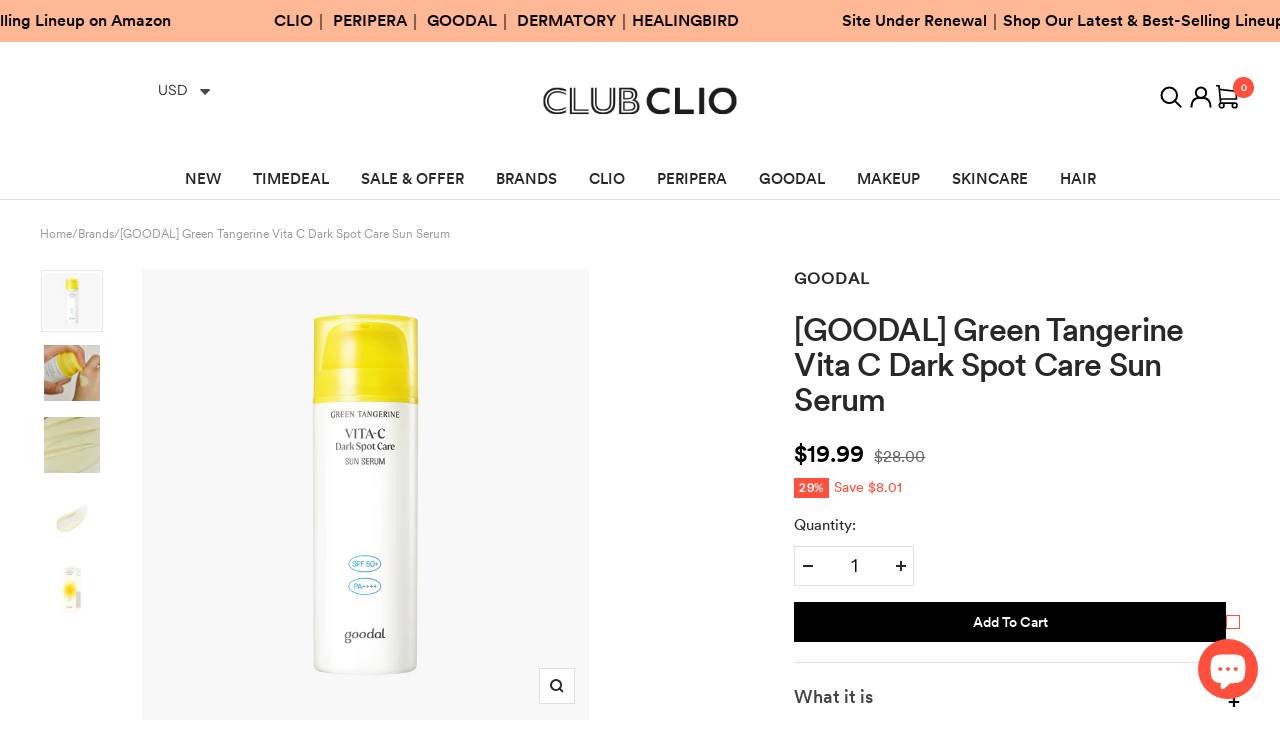

--- FILE ---
content_type: text/html; charset=utf-8
request_url: https://clubclio.shop/products/goodal-green-tangerine-vita-c-dark-spot-care-sun-serum
body_size: 36589
content:
<!doctype html><html class="no-js" lang="en" dir="ltr">
  <head>

<!-- AMPIFY-ME:START -->

<!-- AMPIFY-ME:END -->

    <meta charset="utf-8">
    <meta name="viewport" content="width=device-width, initial-scale=1.0, height=device-height, minimum-scale=1.0, maximum-scale=1.0">
    <meta name="theme-color" content="#ffffff">
<script src="https://ajax.googleapis.com/ajax/libs/jquery/3.5.1/jquery.min.js"></script>

    <title>[GOODAL] Green Tangerine Vita C Dark Spot Care Sun Serum</title><title>[GOODAL] Green Tangerine Vita C Dark Spot Care Sun Serum
&ndash; CLUBCLIO Official
</title>
<meta name="description" content="All-in-one Sun Serum containing 3% green tangerine extract + 2% niacinamide that not only blocks UV rays but also makes dark spots on skin fade after 4 weeks of use. Daily sun serum that can be used every day without worrying about irritating skin."><link rel="canonical" href="https://clubclio.shop/products/goodal-green-tangerine-vita-c-dark-spot-care-sun-serum"><link rel="shortcut icon" href="//clubclio.shop/cdn/shop/files/favicon_72bcd972-7e8f-4db0-9798-6894b36e40f7_96x96.jpg?v=1670549377" type="image/png"><link rel="preconnect" href="https://cdn.shopify.com">
    <link rel="dns-prefetch" href="https://productreviews.shopifycdn.com">
    <link rel="dns-prefetch" href="https://www.google-analytics.com"><link rel="preconnect" href="https://fonts.shopifycdn.com" crossorigin><link rel="preload" as="style" href="//clubclio.shop/cdn/shop/t/41/assets/theme.css?v=79930987501251344151692604737">
    <link rel="preload" as="style" href="//clubclio.shop/cdn/shop/t/41/assets/custom.css?v=19879076888000822291690519426">
    <link rel="preload" as="script" href="//clubclio.shop/cdn/shop/t/41/assets/vendor.js?v=31715688253868339281690432300">
    <link rel="preload" as="script" href="//clubclio.shop/cdn/shop/t/41/assets/theme.js?v=146347626080131085211690432300"><link rel="preload" as="fetch" href="/products/goodal-green-tangerine-vita-c-dark-spot-care-sun-serum.js" crossorigin>
      <link rel="preload" as="image" imagesizes="(max-width: 999px) calc(100vw - 48px), 640px" imagesrcset="//clubclio.shop/cdn/shop/products/sunserum_206ce623-1cc1-4362-98ff-c628361050e5_400x.jpg?v=1665468101 400w, //clubclio.shop/cdn/shop/products/sunserum_206ce623-1cc1-4362-98ff-c628361050e5_500x.jpg?v=1665468101 500w, //clubclio.shop/cdn/shop/products/sunserum_206ce623-1cc1-4362-98ff-c628361050e5_600x.jpg?v=1665468101 600w, //clubclio.shop/cdn/shop/products/sunserum_206ce623-1cc1-4362-98ff-c628361050e5_700x.jpg?v=1665468101 700w, //clubclio.shop/cdn/shop/products/sunserum_206ce623-1cc1-4362-98ff-c628361050e5_800x.jpg?v=1665468101 800w, //clubclio.shop/cdn/shop/products/sunserum_206ce623-1cc1-4362-98ff-c628361050e5_900x.jpg?v=1665468101 900w, //clubclio.shop/cdn/shop/products/sunserum_206ce623-1cc1-4362-98ff-c628361050e5_1000x.jpg?v=1665468101 1000w
"><link rel="preload" as="script" href="//clubclio.shop/cdn/shop/t/41/assets/flickity.js?v=176646718982628074891690432300"><meta property="og:type" content="product">
  <meta property="og:title" content="[GOODAL] Green Tangerine Vita C Dark Spot Care Sun Serum">
  <meta property="product:price:amount" content="19.99">
  <meta property="product:price:currency" content="USD"><meta property="og:image" content="http://clubclio.shop/cdn/shop/products/sunserum_206ce623-1cc1-4362-98ff-c628361050e5.jpg?v=1665468101">
  <meta property="og:image:secure_url" content="https://clubclio.shop/cdn/shop/products/sunserum_206ce623-1cc1-4362-98ff-c628361050e5.jpg?v=1665468101">
  <meta property="og:image:width" content="1000">
  <meta property="og:image:height" content="1000"><meta property="og:description" content="All-in-one Sun Serum containing 3% green tangerine extract + 2% niacinamide that not only blocks UV rays but also makes dark spots on skin fade after 4 weeks of use. Daily sun serum that can be used every day without worrying about irritating skin."><meta property="og:url" content="https://clubclio.shop/products/goodal-green-tangerine-vita-c-dark-spot-care-sun-serum">
<meta property="og:site_name" content="CLUBCLIO Official"><meta name="twitter:card" content="summary"><meta name="twitter:title" content="[GOODAL] Green Tangerine Vita C Dark Spot Care Sun Serum">
  <meta name="twitter:description" content="
Now you can purchase your new goodies right here from our CLUB CLIO SHOP"><meta name="twitter:image" content="https://clubclio.shop/cdn/shop/products/sunserum_206ce623-1cc1-4362-98ff-c628361050e5_1200x1200_crop_center.jpg?v=1665468101">
  <meta name="twitter:image:alt" content="[GOODAL] Green Tangerine Vita C Dark Spot Care Sun Serum - CLUB CLIO">
    
  <script type="application/ld+json">
  {
    "@context": "https://schema.org",
    "@type": "Product",
    "productID": 7778239381735,
    "offers": [{
          "@type": "Offer",
          "name": "Default Title",
          "availability":"https://schema.org/InStock",
          "price": 19.99,
          "priceCurrency": "USD",
          "priceValidUntil": "2026-02-01","sku": "40770002",
            "gtin13": "8809828413588",
          "url": "/products/goodal-green-tangerine-vita-c-dark-spot-care-sun-serum?variant=43001716572391"
        }
],"aggregateRating": {
        "@type": "AggregateRating",
        "ratingValue": "4.8",
        "reviewCount": "5",
        "worstRating": "1.0",
        "bestRating": "5.0"
      },"brand": {
      "@type": "Brand",
      "name": "Goodal"
    },
    "name": "[GOODAL] Green Tangerine Vita C Dark Spot Care Sun Serum",
    "description": "\nNow you can purchase your new goodies right here from our CLUB CLIO SHOP",
    "category": "Cleansing \u0026 Sun",
    "url": "/products/goodal-green-tangerine-vita-c-dark-spot-care-sun-serum",
    "sku": "40770002",
    "image": {
      "@type": "ImageObject",
      "url": "https://clubclio.shop/cdn/shop/products/sunserum_206ce623-1cc1-4362-98ff-c628361050e5.jpg?v=1665468101&width=1024",
      "image": "https://clubclio.shop/cdn/shop/products/sunserum_206ce623-1cc1-4362-98ff-c628361050e5.jpg?v=1665468101&width=1024",
      "name": "[GOODAL] Green Tangerine Vita C Dark Spot Care Sun Serum - CLUB CLIO",
      "width": "1024",
      "height": "1024"
    }
  }
  </script>



  <script type="application/ld+json">
  {
    "@context": "https://schema.org",
    "@type": "BreadcrumbList",
  "itemListElement": [{
      "@type": "ListItem",
      "position": 1,
      "name": "Home",
      "item": "https://clubclio.shop"
    },{
          "@type": "ListItem",
          "position": 2,
          "name": "[GOODAL] Green Tangerine Vita C Dark Spot Care Sun Serum",
          "item": "https://clubclio.shop/products/goodal-green-tangerine-vita-c-dark-spot-care-sun-serum"
        }]
  }
  </script>


    <link rel="preload" href="//clubclio.shop/cdn/fonts/epilogue/epilogue_n8.fce680a466ed4f23f54385c46aa2c014c51d421a.woff2" as="font" type="font/woff2" crossorigin><link rel="preload" href="//clubclio.shop/cdn/fonts/instrument_sans/instrumentsans_n4.db86542ae5e1596dbdb28c279ae6c2086c4c5bfa.woff2" as="font" type="font/woff2" crossorigin><style>
  /* Typography (heading) */
  @font-face {
  font-family: Epilogue;
  font-weight: 800;
  font-style: normal;
  font-display: swap;
  src: url("//clubclio.shop/cdn/fonts/epilogue/epilogue_n8.fce680a466ed4f23f54385c46aa2c014c51d421a.woff2") format("woff2"),
       url("//clubclio.shop/cdn/fonts/epilogue/epilogue_n8.2961970d19583d06f062e98ceb588027397f5810.woff") format("woff");
}

@font-face {
  font-family: Epilogue;
  font-weight: 800;
  font-style: italic;
  font-display: swap;
  src: url("//clubclio.shop/cdn/fonts/epilogue/epilogue_i8.ff761dcfbf0a5437130c88f1b2679b905f7ed608.woff2") format("woff2"),
       url("//clubclio.shop/cdn/fonts/epilogue/epilogue_i8.e7ca0c6d6c4d73469c08f9b99e243b2e63239caf.woff") format("woff");
}

/* Typography (body) */
  @font-face {
  font-family: "Instrument Sans";
  font-weight: 400;
  font-style: normal;
  font-display: swap;
  src: url("//clubclio.shop/cdn/fonts/instrument_sans/instrumentsans_n4.db86542ae5e1596dbdb28c279ae6c2086c4c5bfa.woff2") format("woff2"),
       url("//clubclio.shop/cdn/fonts/instrument_sans/instrumentsans_n4.510f1b081e58d08c30978f465518799851ef6d8b.woff") format("woff");
}

@font-face {
  font-family: "Instrument Sans";
  font-weight: 400;
  font-style: italic;
  font-display: swap;
  src: url("//clubclio.shop/cdn/fonts/instrument_sans/instrumentsans_i4.028d3c3cd8d085648c808ceb20cd2fd1eb3560e5.woff2") format("woff2"),
       url("//clubclio.shop/cdn/fonts/instrument_sans/instrumentsans_i4.7e90d82df8dee29a99237cd19cc529d2206706a2.woff") format("woff");
}

@font-face {
  font-family: "Instrument Sans";
  font-weight: 600;
  font-style: normal;
  font-display: swap;
  src: url("//clubclio.shop/cdn/fonts/instrument_sans/instrumentsans_n6.27dc66245013a6f7f317d383a3cc9a0c347fb42d.woff2") format("woff2"),
       url("//clubclio.shop/cdn/fonts/instrument_sans/instrumentsans_n6.1a71efbeeb140ec495af80aad612ad55e19e6d0e.woff") format("woff");
}

@font-face {
  font-family: "Instrument Sans";
  font-weight: 600;
  font-style: italic;
  font-display: swap;
  src: url("//clubclio.shop/cdn/fonts/instrument_sans/instrumentsans_i6.ba8063f6adfa1e7ffe690cc5efa600a1e0a8ec32.woff2") format("woff2"),
       url("//clubclio.shop/cdn/fonts/instrument_sans/instrumentsans_i6.a5bb29b76a0bb820ddaa9417675a5d0bafaa8c1f.woff") format("woff");
}

:root {--heading-color: 40, 40, 40;
    --text-color: 40, 40, 40;
    --background: 255, 255, 255;
    --secondary-background: 245, 245, 245;
    --border-color: 223, 223, 223;
    --border-color-darker: 169, 169, 169;
    --success-color: 40, 40, 40;
    --success-background: 212, 212, 212;
    --error-color: 222, 42, 42;
    --error-background: 253, 240, 240;
    --primary-button-background: 255, 79, 61;
    --primary-button-text-color: 255, 255, 255;
    --secondary-button-background: 255, 79, 61;
    --secondary-button-text-color: 40, 40, 40;
    --product-star-rating: 246, 164, 41;
    --product-on-sale-accent: 222, 42, 42;
    --product-sold-out-accent: 111, 113, 155;
    --product-custom-label-background: 64, 93, 230;
    --product-custom-label-text-color: 255, 255, 255;
    --product-custom-label-2-background: 243, 255, 52;
    --product-custom-label-2-text-color: 0, 0, 0;
    --product-low-stock-text-color: 222, 42, 42;
    --product-in-stock-text-color: 46, 158, 123;
    --loading-bar-background: 40, 40, 40;

    /* We duplicate some "base" colors as root colors, which is useful to use on drawer elements or popover without. Those should not be overridden to avoid issues */
    --root-heading-color: 40, 40, 40;
    --root-text-color: 40, 40, 40;
    --root-background: 255, 255, 255;
    --root-border-color: 223, 223, 223;
    --root-primary-button-background: 255, 79, 61;
    --root-primary-button-text-color: 255, 255, 255;

    --base-font-size: 15px;
    --heading-font-family: Epilogue, sans-serif;
    --heading-font-weight: 800;
    --heading-font-style: normal;
    --heading-text-transform: normal;
    --text-font-family: "Instrument Sans", sans-serif;
    --text-font-weight: 400;
    --text-font-style: normal;
    --text-font-bold-weight: 600;

    /* Typography (font size) */
    --heading-xxsmall-font-size: 11px;
    --heading-xsmall-font-size: 11px;
    --heading-small-font-size: 12px;
    --heading-large-font-size: 36px;
    --heading-h1-font-size: 36px;
    --heading-h2-font-size: 30px;
    --heading-h3-font-size: 26px;
    --heading-h4-font-size: 24px;
    --heading-h5-font-size: 20px;
    --heading-h6-font-size: 16px;

    /* Control the look and feel of the theme by changing radius of various elements */
    --button-border-radius: 0px;
    --block-border-radius: 0px;
    --block-border-radius-reduced: 0px;
    --color-swatch-border-radius: 100%;

    /* Quickview */
    --quick-head-txt-color: #ffffff;
    
    /* Button size */
    --button-height: 48px;
    --button-small-height: 40px;

    /* Form related */
    --form-input-field-height: 48px;
    --form-input-gap: 16px;
    --form-submit-margin: 24px;

    /* Product listing related variables */
    --product-list-block-spacing: 32px;

    /* Video related */
    --play-button-background: 255, 255, 255;
    --play-button-arrow: 40, 40, 40;

    /* RTL support */
    --transform-logical-flip: 1;
    --transform-origin-start: left;
    --transform-origin-end: right;

    /* Other */
    --zoom-cursor-svg-url: url(//clubclio.shop/cdn/shop/t/41/assets/zoom-cursor.svg?v=39908859784506347231690432300);
    --arrow-right-svg-url: url(//clubclio.shop/cdn/shop/t/41/assets/arrow-right.svg?v=40046868119262634591690432300);
    --arrow-left-svg-url: url(//clubclio.shop/cdn/shop/t/41/assets/arrow-left.svg?v=158856395986752206651690432300);

    

    /* Some useful variables that we can reuse in our CSS. Some explanation are needed for some of them:
       - container-max-width-minus-gutters: represents the container max width without the edge gutters
       - container-outer-width: considering the screen width, represent all the space outside the container
       - container-outer-margin: same as container-outer-width but get set to 0 inside a container
       - container-inner-width: the effective space inside the container (minus gutters)
       - grid-column-width: represents the width of a single column of the grid
       - vertical-breather: this is a variable that defines the global "spacing" between sections, and inside the section
                            to create some "breath" and minimum spacing
     */
    --container-max-width: 1600px;
    --container-gutter: 24px;
    --container-max-width-minus-gutters: calc(var(--container-max-width) - (var(--container-gutter)) * 2);
    --container-outer-width: max(calc((100vw - var(--container-max-width-minus-gutters)) / 2), var(--container-gutter));
    --container-outer-margin: var(--container-outer-width);
    --container-inner-width: calc(100vw - var(--container-outer-width) * 2);

    --grid-column-count: 10;
    --grid-gap: 24px;
    --grid-column-width: calc((100vw - var(--container-outer-width) * 2 - var(--grid-gap) * (var(--grid-column-count) - 1)) / var(--grid-column-count));

    --vertical-breather: 48px;
    --vertical-breather-tight: 48px;

    /* Shopify related variables */
    --payment-terms-background-color: #ffffff;
  }

  @media screen and (min-width: 741px) {
    :root {
      --container-gutter: 40px;
      --grid-column-count: 20;
      --vertical-breather: 64px;
      --vertical-breather-tight: 64px;

      /* Typography (font size) */
      --heading-xsmall-font-size: 12px;
      --heading-small-font-size: 13px;
      --heading-large-font-size: 52px;
      --heading-h1-font-size: 48px;
      --heading-h2-font-size: 38px;
      --heading-h3-font-size: 32px;
      --heading-h4-font-size: 24px;
      --heading-h5-font-size: 20px;
      --heading-h6-font-size: 18px;

      /* Form related */
      --form-input-field-height: 52px;
      --form-submit-margin: 32px;

      /* Button size */
      --button-height: 52px;
      --button-small-height: 44px;
    }
  }

  @media screen and (min-width: 1200px) {
    :root {
      --vertical-breather: 80px;
      --vertical-breather-tight: 64px;
      --product-list-block-spacing: 48px;

      /* Typography */
      --heading-large-font-size: 64px;
      --heading-h1-font-size: 56px;
      --heading-h2-font-size: 48px;
      --heading-h3-font-size: 36px;
      --heading-h4-font-size: 30px;
      --heading-h5-font-size: 24px;
      --heading-h6-font-size: 18px;
    }
  }

  @media screen and (min-width: 1600px) {
    :root {
      --vertical-breather: 90px;
      --vertical-breather-tight: 64px;
    }
  }
</style>
    <script>
  // This allows to expose several variables to the global scope, to be used in scripts
  window.themeVariables = {
    settings: {
      direction: "ltr",
      pageType: "product",
      cartCount: 0,
      moneyFormat: "\u003cspan class=money\u003e${{amount}}\u003c\/span\u003e",
      moneyWithCurrencyFormat: "\u003cspan class=money\u003e${{amount}} USD\u003c\/span\u003e",
      showVendor: true,
      discountMode: "percentage",
      currencyCodeEnabled: false,
      searchMode: "product,article,collection",
      searchUnavailableProducts: "last",
      cartType: "drawer",
      cartCurrency: "USD",
      mobileZoomFactor: 2.5
    },

    routes: {
      host: "clubclio.shop",
      rootUrl: "\/",
      rootUrlWithoutSlash: '',
      cartUrl: "\/cart",
      cartAddUrl: "\/cart\/add",
      cartChangeUrl: "\/cart\/change",
      searchUrl: "\/search",
      predictiveSearchUrl: "\/search\/suggest",
      productRecommendationsUrl: "\/recommendations\/products"
    },

    strings: {
      accessibilityDelete: "Delete",
      accessibilityClose: "Close",
      collectionSoldOut: "Sold out",
      collectionDiscount: "@savings@",
      productSalePrice: "Sale price",
      productRegularPrice: "Regular price",
      productFormUnavailable: "Unavailable",
      productFormSoldOut: "Sold out",
      productFormPreOrder: "Pre-order",
      productFormAddToCart: "Add to cart",
      searchNoResults: "No results could be found.",
      searchNewSearch: "New search",
      searchProducts: "Products",
      searchArticles: "Journal",
      searchPages: "Pages",
      searchCollections: "Collections",
      cartViewCart: "View cart",
      cartItemAdded: "Item added to your cart!",
      cartItemAddedShort: "Added to your cart!",
      cartAddOrderNote: "Add order note",
      cartEditOrderNote: "Edit order note",
      shippingEstimatorNoResults: "Sorry, we do not ship to your address.",
      shippingEstimatorOneResult: "There is one shipping rate for your address:",
      shippingEstimatorMultipleResults: "There are several shipping rates for your address:",
      shippingEstimatorError: "One or more error occurred while retrieving shipping rates:"
    },

    libs: {
      flickity: "\/\/clubclio.shop\/cdn\/shop\/t\/41\/assets\/flickity.js?v=176646718982628074891690432300",
      photoswipe: "\/\/clubclio.shop\/cdn\/shop\/t\/41\/assets\/photoswipe.js?v=132268647426145925301690432300",
      qrCode: "\/\/clubclio.shop\/cdn\/shopifycloud\/storefront\/assets\/themes_support\/vendor\/qrcode-3f2b403b.js"
    },

    breakpoints: {
      phone: 'screen and (max-width: 740px)',
      tablet: 'screen and (min-width: 741px) and (max-width: 999px)',
      tabletAndUp: 'screen and (min-width: 741px)',
      pocket: 'screen and (max-width: 999px)',
      lap: 'screen and (min-width: 1000px) and (max-width: 1199px)',
      lapAndUp: 'screen and (min-width: 1000px)',
      desktop: 'screen and (min-width: 1200px)',
      wide: 'screen and (min-width: 1400px)'
    }
  };

  window.addEventListener('pageshow', async () => {
    const cartContent = await (await fetch(`${window.themeVariables.routes.cartUrl}.js`, {cache: 'reload'})).json();
    document.documentElement.dispatchEvent(new CustomEvent('cart:refresh', {detail: {cart: cartContent}}));
  });

  if ('noModule' in HTMLScriptElement.prototype) {
    // Old browsers (like IE) that does not support module will be considered as if not executing JS at all
    document.documentElement.className = document.documentElement.className.replace('no-js', 'js');

    requestAnimationFrame(() => {
      const viewportHeight = (window.visualViewport ? window.visualViewport.height : document.documentElement.clientHeight);
      document.documentElement.style.setProperty('--window-height',viewportHeight + 'px');
    });
  }// We save the product ID in local storage to be eventually used for recently viewed section
    try {
      const items = JSON.parse(localStorage.getItem('theme:recently-viewed-products') || '[]');

      // We check if the current product already exists, and if it does not, we add it at the start
      if (!items.includes(7778239381735)) {
        items.unshift(7778239381735);
      }

      localStorage.setItem('theme:recently-viewed-products', JSON.stringify(items.slice(0, 20)));
    } catch (e) {
      // Safari in private mode does not allow setting item, we silently fail
    }</script>

    <link rel="stylesheet" href="//clubclio.shop/cdn/shop/t/41/assets/theme.css?v=79930987501251344151692604737">
    <link rel="stylesheet" href="//clubclio.shop/cdn/shop/t/41/assets/custom.css?v=19879076888000822291690519426">
    
    <script src="//clubclio.shop/cdn/shop/t/41/assets/jquery.min.js?v=115860211936397945481690432300" defer></script>
    <script src="//clubclio.shop/cdn/shop/t/41/assets/vendor.js?v=31715688253868339281690432300" defer></script>
    <script src="//clubclio.shop/cdn/shop/t/41/assets/theme.js?v=146347626080131085211690432300" defer></script>
    <script src="//clubclio.shop/cdn/shop/t/41/assets/custom.js?v=38440080460448129581690432300" defer></script>
    <script src="//clubclio.shop/cdn/shop/t/41/assets/slick.min.js?v=71779134894361685811690432300" defer></script>
    
    <link rel="stylesheet" href="//clubclio.shop/cdn/shop/t/41/assets/slick-theme.css?v=80756766935404026561690432300">
    <link rel="stylesheet" href="//clubclio.shop/cdn/shop/t/41/assets/slick.css?v=98340474046176884051690432300">

    <script>window.performance && window.performance.mark && window.performance.mark('shopify.content_for_header.start');</script><meta name="google-site-verification" content="o_DK1MNaR0FDM6Y3zDz97poVCMJZbKLMwDQNexX_zaI">
<meta name="facebook-domain-verification" content="65xyqc7nbp8i2cbwrq3y3os92o7zv6">
<meta name="facebook-domain-verification" content="xxsw9r4bpoo6g4djj4lzypivdfrmvm">
<meta id="shopify-digital-wallet" name="shopify-digital-wallet" content="/31049253001/digital_wallets/dialog">
<meta name="shopify-checkout-api-token" content="4e8fb1ba390f244a7b6eae3592df25d5">
<meta id="in-context-paypal-metadata" data-shop-id="31049253001" data-venmo-supported="false" data-environment="production" data-locale="en_US" data-paypal-v4="true" data-currency="USD">
<link rel="alternate" type="application/json+oembed" href="https://clubclio.shop/products/goodal-green-tangerine-vita-c-dark-spot-care-sun-serum.oembed">
<script async="async" src="/checkouts/internal/preloads.js?locale=en-US"></script>
<script id="shopify-features" type="application/json">{"accessToken":"4e8fb1ba390f244a7b6eae3592df25d5","betas":["rich-media-storefront-analytics"],"domain":"clubclio.shop","predictiveSearch":true,"shopId":31049253001,"locale":"en"}</script>
<script>var Shopify = Shopify || {};
Shopify.shop = "clubclio.myshopify.com";
Shopify.locale = "en";
Shopify.currency = {"active":"USD","rate":"1.0"};
Shopify.country = "US";
Shopify.theme = {"name":"UL_Quick shop test_0727","id":137006514407,"schema_name":"Focal","schema_version":"8.10.4","theme_store_id":714,"role":"main"};
Shopify.theme.handle = "null";
Shopify.theme.style = {"id":null,"handle":null};
Shopify.cdnHost = "clubclio.shop/cdn";
Shopify.routes = Shopify.routes || {};
Shopify.routes.root = "/";</script>
<script type="module">!function(o){(o.Shopify=o.Shopify||{}).modules=!0}(window);</script>
<script>!function(o){function n(){var o=[];function n(){o.push(Array.prototype.slice.apply(arguments))}return n.q=o,n}var t=o.Shopify=o.Shopify||{};t.loadFeatures=n(),t.autoloadFeatures=n()}(window);</script>
<script id="shop-js-analytics" type="application/json">{"pageType":"product"}</script>
<script defer="defer" async type="module" src="//clubclio.shop/cdn/shopifycloud/shop-js/modules/v2/client.init-shop-cart-sync_BT-GjEfc.en.esm.js"></script>
<script defer="defer" async type="module" src="//clubclio.shop/cdn/shopifycloud/shop-js/modules/v2/chunk.common_D58fp_Oc.esm.js"></script>
<script defer="defer" async type="module" src="//clubclio.shop/cdn/shopifycloud/shop-js/modules/v2/chunk.modal_xMitdFEc.esm.js"></script>
<script type="module">
  await import("//clubclio.shop/cdn/shopifycloud/shop-js/modules/v2/client.init-shop-cart-sync_BT-GjEfc.en.esm.js");
await import("//clubclio.shop/cdn/shopifycloud/shop-js/modules/v2/chunk.common_D58fp_Oc.esm.js");
await import("//clubclio.shop/cdn/shopifycloud/shop-js/modules/v2/chunk.modal_xMitdFEc.esm.js");

  window.Shopify.SignInWithShop?.initShopCartSync?.({"fedCMEnabled":true,"windoidEnabled":true});

</script>
<script>(function() {
  var isLoaded = false;
  function asyncLoad() {
    if (isLoaded) return;
    isLoaded = true;
    var urls = ["https:\/\/gtranslate.io\/shopify\/gtranslate.js?shop=clubclio.myshopify.com","https:\/\/cdn.shopify.com\/s\/files\/1\/0449\/2568\/1820\/t\/4\/assets\/booster_currency.js?v=1624978055\u0026shop=clubclio.myshopify.com","https:\/\/cdn.shopify.com\/s\/files\/1\/0449\/2568\/1820\/t\/4\/assets\/booster_currency.js?v=1624978055\u0026shop=clubclio.myshopify.com"];
    for (var i = 0; i < urls.length; i++) {
      var s = document.createElement('script');
      s.type = 'text/javascript';
      s.async = true;
      s.src = urls[i];
      var x = document.getElementsByTagName('script')[0];
      x.parentNode.insertBefore(s, x);
    }
  };
  if(window.attachEvent) {
    window.attachEvent('onload', asyncLoad);
  } else {
    window.addEventListener('load', asyncLoad, false);
  }
})();</script>
<script id="__st">var __st={"a":31049253001,"offset":32400,"reqid":"95cfdb49-378f-4f0c-8a62-4822a8ba3bdd-1769090333","pageurl":"clubclio.shop\/products\/goodal-green-tangerine-vita-c-dark-spot-care-sun-serum","u":"0e46651c0bbe","p":"product","rtyp":"product","rid":7778239381735};</script>
<script>window.ShopifyPaypalV4VisibilityTracking = true;</script>
<script id="captcha-bootstrap">!function(){'use strict';const t='contact',e='account',n='new_comment',o=[[t,t],['blogs',n],['comments',n],[t,'customer']],c=[[e,'customer_login'],[e,'guest_login'],[e,'recover_customer_password'],[e,'create_customer']],r=t=>t.map((([t,e])=>`form[action*='/${t}']:not([data-nocaptcha='true']) input[name='form_type'][value='${e}']`)).join(','),a=t=>()=>t?[...document.querySelectorAll(t)].map((t=>t.form)):[];function s(){const t=[...o],e=r(t);return a(e)}const i='password',u='form_key',d=['recaptcha-v3-token','g-recaptcha-response','h-captcha-response',i],f=()=>{try{return window.sessionStorage}catch{return}},m='__shopify_v',_=t=>t.elements[u];function p(t,e,n=!1){try{const o=window.sessionStorage,c=JSON.parse(o.getItem(e)),{data:r}=function(t){const{data:e,action:n}=t;return t[m]||n?{data:e,action:n}:{data:t,action:n}}(c);for(const[e,n]of Object.entries(r))t.elements[e]&&(t.elements[e].value=n);n&&o.removeItem(e)}catch(o){console.error('form repopulation failed',{error:o})}}const l='form_type',E='cptcha';function T(t){t.dataset[E]=!0}const w=window,h=w.document,L='Shopify',v='ce_forms',y='captcha';let A=!1;((t,e)=>{const n=(g='f06e6c50-85a8-45c8-87d0-21a2b65856fe',I='https://cdn.shopify.com/shopifycloud/storefront-forms-hcaptcha/ce_storefront_forms_captcha_hcaptcha.v1.5.2.iife.js',D={infoText:'Protected by hCaptcha',privacyText:'Privacy',termsText:'Terms'},(t,e,n)=>{const o=w[L][v],c=o.bindForm;if(c)return c(t,g,e,D).then(n);var r;o.q.push([[t,g,e,D],n]),r=I,A||(h.body.append(Object.assign(h.createElement('script'),{id:'captcha-provider',async:!0,src:r})),A=!0)});var g,I,D;w[L]=w[L]||{},w[L][v]=w[L][v]||{},w[L][v].q=[],w[L][y]=w[L][y]||{},w[L][y].protect=function(t,e){n(t,void 0,e),T(t)},Object.freeze(w[L][y]),function(t,e,n,w,h,L){const[v,y,A,g]=function(t,e,n){const i=e?o:[],u=t?c:[],d=[...i,...u],f=r(d),m=r(i),_=r(d.filter((([t,e])=>n.includes(e))));return[a(f),a(m),a(_),s()]}(w,h,L),I=t=>{const e=t.target;return e instanceof HTMLFormElement?e:e&&e.form},D=t=>v().includes(t);t.addEventListener('submit',(t=>{const e=I(t);if(!e)return;const n=D(e)&&!e.dataset.hcaptchaBound&&!e.dataset.recaptchaBound,o=_(e),c=g().includes(e)&&(!o||!o.value);(n||c)&&t.preventDefault(),c&&!n&&(function(t){try{if(!f())return;!function(t){const e=f();if(!e)return;const n=_(t);if(!n)return;const o=n.value;o&&e.removeItem(o)}(t);const e=Array.from(Array(32),(()=>Math.random().toString(36)[2])).join('');!function(t,e){_(t)||t.append(Object.assign(document.createElement('input'),{type:'hidden',name:u})),t.elements[u].value=e}(t,e),function(t,e){const n=f();if(!n)return;const o=[...t.querySelectorAll(`input[type='${i}']`)].map((({name:t})=>t)),c=[...d,...o],r={};for(const[a,s]of new FormData(t).entries())c.includes(a)||(r[a]=s);n.setItem(e,JSON.stringify({[m]:1,action:t.action,data:r}))}(t,e)}catch(e){console.error('failed to persist form',e)}}(e),e.submit())}));const S=(t,e)=>{t&&!t.dataset[E]&&(n(t,e.some((e=>e===t))),T(t))};for(const o of['focusin','change'])t.addEventListener(o,(t=>{const e=I(t);D(e)&&S(e,y())}));const B=e.get('form_key'),M=e.get(l),P=B&&M;t.addEventListener('DOMContentLoaded',(()=>{const t=y();if(P)for(const e of t)e.elements[l].value===M&&p(e,B);[...new Set([...A(),...v().filter((t=>'true'===t.dataset.shopifyCaptcha))])].forEach((e=>S(e,t)))}))}(h,new URLSearchParams(w.location.search),n,t,e,['guest_login'])})(!0,!0)}();</script>
<script integrity="sha256-4kQ18oKyAcykRKYeNunJcIwy7WH5gtpwJnB7kiuLZ1E=" data-source-attribution="shopify.loadfeatures" defer="defer" src="//clubclio.shop/cdn/shopifycloud/storefront/assets/storefront/load_feature-a0a9edcb.js" crossorigin="anonymous"></script>
<script data-source-attribution="shopify.dynamic_checkout.dynamic.init">var Shopify=Shopify||{};Shopify.PaymentButton=Shopify.PaymentButton||{isStorefrontPortableWallets:!0,init:function(){window.Shopify.PaymentButton.init=function(){};var t=document.createElement("script");t.src="https://clubclio.shop/cdn/shopifycloud/portable-wallets/latest/portable-wallets.en.js",t.type="module",document.head.appendChild(t)}};
</script>
<script data-source-attribution="shopify.dynamic_checkout.buyer_consent">
  function portableWalletsHideBuyerConsent(e){var t=document.getElementById("shopify-buyer-consent"),n=document.getElementById("shopify-subscription-policy-button");t&&n&&(t.classList.add("hidden"),t.setAttribute("aria-hidden","true"),n.removeEventListener("click",e))}function portableWalletsShowBuyerConsent(e){var t=document.getElementById("shopify-buyer-consent"),n=document.getElementById("shopify-subscription-policy-button");t&&n&&(t.classList.remove("hidden"),t.removeAttribute("aria-hidden"),n.addEventListener("click",e))}window.Shopify?.PaymentButton&&(window.Shopify.PaymentButton.hideBuyerConsent=portableWalletsHideBuyerConsent,window.Shopify.PaymentButton.showBuyerConsent=portableWalletsShowBuyerConsent);
</script>
<script data-source-attribution="shopify.dynamic_checkout.cart.bootstrap">document.addEventListener("DOMContentLoaded",(function(){function t(){return document.querySelector("shopify-accelerated-checkout-cart, shopify-accelerated-checkout")}if(t())Shopify.PaymentButton.init();else{new MutationObserver((function(e,n){t()&&(Shopify.PaymentButton.init(),n.disconnect())})).observe(document.body,{childList:!0,subtree:!0})}}));
</script>
<link id="shopify-accelerated-checkout-styles" rel="stylesheet" media="screen" href="https://clubclio.shop/cdn/shopifycloud/portable-wallets/latest/accelerated-checkout-backwards-compat.css" crossorigin="anonymous">
<style id="shopify-accelerated-checkout-cart">
        #shopify-buyer-consent {
  margin-top: 1em;
  display: inline-block;
  width: 100%;
}

#shopify-buyer-consent.hidden {
  display: none;
}

#shopify-subscription-policy-button {
  background: none;
  border: none;
  padding: 0;
  text-decoration: underline;
  font-size: inherit;
  cursor: pointer;
}

#shopify-subscription-policy-button::before {
  box-shadow: none;
}

      </style>

<script>window.performance && window.performance.mark && window.performance.mark('shopify.content_for_header.end');</script>

    
  
<!-- BEGIN app block: shopify://apps/klaviyo-email-marketing-sms/blocks/klaviyo-onsite-embed/2632fe16-c075-4321-a88b-50b567f42507 -->















  <script>
    window.klaviyoReviewsProductDesignMode = false
  </script>







<!-- END app block --><script src="https://cdn.shopify.com/extensions/e8878072-2f6b-4e89-8082-94b04320908d/inbox-1254/assets/inbox-chat-loader.js" type="text/javascript" defer="defer"></script>
<script src="https://cdn.shopify.com/extensions/a9a32278-85fd-435d-a2e4-15afbc801656/nova-multi-currency-converter-1/assets/nova-cur-app-embed.js" type="text/javascript" defer="defer"></script>
<link href="https://cdn.shopify.com/extensions/a9a32278-85fd-435d-a2e4-15afbc801656/nova-multi-currency-converter-1/assets/nova-cur.css" rel="stylesheet" type="text/css" media="all">
<link href="https://monorail-edge.shopifysvc.com" rel="dns-prefetch">
<script>(function(){if ("sendBeacon" in navigator && "performance" in window) {try {var session_token_from_headers = performance.getEntriesByType('navigation')[0].serverTiming.find(x => x.name == '_s').description;} catch {var session_token_from_headers = undefined;}var session_cookie_matches = document.cookie.match(/_shopify_s=([^;]*)/);var session_token_from_cookie = session_cookie_matches && session_cookie_matches.length === 2 ? session_cookie_matches[1] : "";var session_token = session_token_from_headers || session_token_from_cookie || "";function handle_abandonment_event(e) {var entries = performance.getEntries().filter(function(entry) {return /monorail-edge.shopifysvc.com/.test(entry.name);});if (!window.abandonment_tracked && entries.length === 0) {window.abandonment_tracked = true;var currentMs = Date.now();var navigation_start = performance.timing.navigationStart;var payload = {shop_id: 31049253001,url: window.location.href,navigation_start,duration: currentMs - navigation_start,session_token,page_type: "product"};window.navigator.sendBeacon("https://monorail-edge.shopifysvc.com/v1/produce", JSON.stringify({schema_id: "online_store_buyer_site_abandonment/1.1",payload: payload,metadata: {event_created_at_ms: currentMs,event_sent_at_ms: currentMs}}));}}window.addEventListener('pagehide', handle_abandonment_event);}}());</script>
<script id="web-pixels-manager-setup">(function e(e,d,r,n,o){if(void 0===o&&(o={}),!Boolean(null===(a=null===(i=window.Shopify)||void 0===i?void 0:i.analytics)||void 0===a?void 0:a.replayQueue)){var i,a;window.Shopify=window.Shopify||{};var t=window.Shopify;t.analytics=t.analytics||{};var s=t.analytics;s.replayQueue=[],s.publish=function(e,d,r){return s.replayQueue.push([e,d,r]),!0};try{self.performance.mark("wpm:start")}catch(e){}var l=function(){var e={modern:/Edge?\/(1{2}[4-9]|1[2-9]\d|[2-9]\d{2}|\d{4,})\.\d+(\.\d+|)|Firefox\/(1{2}[4-9]|1[2-9]\d|[2-9]\d{2}|\d{4,})\.\d+(\.\d+|)|Chrom(ium|e)\/(9{2}|\d{3,})\.\d+(\.\d+|)|(Maci|X1{2}).+ Version\/(15\.\d+|(1[6-9]|[2-9]\d|\d{3,})\.\d+)([,.]\d+|)( \(\w+\)|)( Mobile\/\w+|) Safari\/|Chrome.+OPR\/(9{2}|\d{3,})\.\d+\.\d+|(CPU[ +]OS|iPhone[ +]OS|CPU[ +]iPhone|CPU IPhone OS|CPU iPad OS)[ +]+(15[._]\d+|(1[6-9]|[2-9]\d|\d{3,})[._]\d+)([._]\d+|)|Android:?[ /-](13[3-9]|1[4-9]\d|[2-9]\d{2}|\d{4,})(\.\d+|)(\.\d+|)|Android.+Firefox\/(13[5-9]|1[4-9]\d|[2-9]\d{2}|\d{4,})\.\d+(\.\d+|)|Android.+Chrom(ium|e)\/(13[3-9]|1[4-9]\d|[2-9]\d{2}|\d{4,})\.\d+(\.\d+|)|SamsungBrowser\/([2-9]\d|\d{3,})\.\d+/,legacy:/Edge?\/(1[6-9]|[2-9]\d|\d{3,})\.\d+(\.\d+|)|Firefox\/(5[4-9]|[6-9]\d|\d{3,})\.\d+(\.\d+|)|Chrom(ium|e)\/(5[1-9]|[6-9]\d|\d{3,})\.\d+(\.\d+|)([\d.]+$|.*Safari\/(?![\d.]+ Edge\/[\d.]+$))|(Maci|X1{2}).+ Version\/(10\.\d+|(1[1-9]|[2-9]\d|\d{3,})\.\d+)([,.]\d+|)( \(\w+\)|)( Mobile\/\w+|) Safari\/|Chrome.+OPR\/(3[89]|[4-9]\d|\d{3,})\.\d+\.\d+|(CPU[ +]OS|iPhone[ +]OS|CPU[ +]iPhone|CPU IPhone OS|CPU iPad OS)[ +]+(10[._]\d+|(1[1-9]|[2-9]\d|\d{3,})[._]\d+)([._]\d+|)|Android:?[ /-](13[3-9]|1[4-9]\d|[2-9]\d{2}|\d{4,})(\.\d+|)(\.\d+|)|Mobile Safari.+OPR\/([89]\d|\d{3,})\.\d+\.\d+|Android.+Firefox\/(13[5-9]|1[4-9]\d|[2-9]\d{2}|\d{4,})\.\d+(\.\d+|)|Android.+Chrom(ium|e)\/(13[3-9]|1[4-9]\d|[2-9]\d{2}|\d{4,})\.\d+(\.\d+|)|Android.+(UC? ?Browser|UCWEB|U3)[ /]?(15\.([5-9]|\d{2,})|(1[6-9]|[2-9]\d|\d{3,})\.\d+)\.\d+|SamsungBrowser\/(5\.\d+|([6-9]|\d{2,})\.\d+)|Android.+MQ{2}Browser\/(14(\.(9|\d{2,})|)|(1[5-9]|[2-9]\d|\d{3,})(\.\d+|))(\.\d+|)|K[Aa][Ii]OS\/(3\.\d+|([4-9]|\d{2,})\.\d+)(\.\d+|)/},d=e.modern,r=e.legacy,n=navigator.userAgent;return n.match(d)?"modern":n.match(r)?"legacy":"unknown"}(),u="modern"===l?"modern":"legacy",c=(null!=n?n:{modern:"",legacy:""})[u],f=function(e){return[e.baseUrl,"/wpm","/b",e.hashVersion,"modern"===e.buildTarget?"m":"l",".js"].join("")}({baseUrl:d,hashVersion:r,buildTarget:u}),m=function(e){var d=e.version,r=e.bundleTarget,n=e.surface,o=e.pageUrl,i=e.monorailEndpoint;return{emit:function(e){var a=e.status,t=e.errorMsg,s=(new Date).getTime(),l=JSON.stringify({metadata:{event_sent_at_ms:s},events:[{schema_id:"web_pixels_manager_load/3.1",payload:{version:d,bundle_target:r,page_url:o,status:a,surface:n,error_msg:t},metadata:{event_created_at_ms:s}}]});if(!i)return console&&console.warn&&console.warn("[Web Pixels Manager] No Monorail endpoint provided, skipping logging."),!1;try{return self.navigator.sendBeacon.bind(self.navigator)(i,l)}catch(e){}var u=new XMLHttpRequest;try{return u.open("POST",i,!0),u.setRequestHeader("Content-Type","text/plain"),u.send(l),!0}catch(e){return console&&console.warn&&console.warn("[Web Pixels Manager] Got an unhandled error while logging to Monorail."),!1}}}}({version:r,bundleTarget:l,surface:e.surface,pageUrl:self.location.href,monorailEndpoint:e.monorailEndpoint});try{o.browserTarget=l,function(e){var d=e.src,r=e.async,n=void 0===r||r,o=e.onload,i=e.onerror,a=e.sri,t=e.scriptDataAttributes,s=void 0===t?{}:t,l=document.createElement("script"),u=document.querySelector("head"),c=document.querySelector("body");if(l.async=n,l.src=d,a&&(l.integrity=a,l.crossOrigin="anonymous"),s)for(var f in s)if(Object.prototype.hasOwnProperty.call(s,f))try{l.dataset[f]=s[f]}catch(e){}if(o&&l.addEventListener("load",o),i&&l.addEventListener("error",i),u)u.appendChild(l);else{if(!c)throw new Error("Did not find a head or body element to append the script");c.appendChild(l)}}({src:f,async:!0,onload:function(){if(!function(){var e,d;return Boolean(null===(d=null===(e=window.Shopify)||void 0===e?void 0:e.analytics)||void 0===d?void 0:d.initialized)}()){var d=window.webPixelsManager.init(e)||void 0;if(d){var r=window.Shopify.analytics;r.replayQueue.forEach((function(e){var r=e[0],n=e[1],o=e[2];d.publishCustomEvent(r,n,o)})),r.replayQueue=[],r.publish=d.publishCustomEvent,r.visitor=d.visitor,r.initialized=!0}}},onerror:function(){return m.emit({status:"failed",errorMsg:"".concat(f," has failed to load")})},sri:function(e){var d=/^sha384-[A-Za-z0-9+/=]+$/;return"string"==typeof e&&d.test(e)}(c)?c:"",scriptDataAttributes:o}),m.emit({status:"loading"})}catch(e){m.emit({status:"failed",errorMsg:(null==e?void 0:e.message)||"Unknown error"})}}})({shopId: 31049253001,storefrontBaseUrl: "https://clubclio.shop",extensionsBaseUrl: "https://extensions.shopifycdn.com/cdn/shopifycloud/web-pixels-manager",monorailEndpoint: "https://monorail-edge.shopifysvc.com/unstable/produce_batch",surface: "storefront-renderer",enabledBetaFlags: ["2dca8a86"],webPixelsConfigList: [{"id":"441221351","configuration":"{\"config\":\"{\\\"pixel_id\\\":\\\"AW-668998914\\\",\\\"target_country\\\":\\\"US\\\",\\\"gtag_events\\\":[{\\\"type\\\":\\\"search\\\",\\\"action_label\\\":\\\"AW-668998914\\\/pQDCCO-kldABEIK6gL8C\\\"},{\\\"type\\\":\\\"begin_checkout\\\",\\\"action_label\\\":\\\"AW-668998914\\\/-bZpCOykldABEIK6gL8C\\\"},{\\\"type\\\":\\\"view_item\\\",\\\"action_label\\\":[\\\"AW-668998914\\\/i8RzCOakldABEIK6gL8C\\\",\\\"MC-5Q2P4HDXHV\\\"]},{\\\"type\\\":\\\"purchase\\\",\\\"action_label\\\":[\\\"AW-668998914\\\/sDsrCOOkldABEIK6gL8C\\\",\\\"MC-5Q2P4HDXHV\\\"]},{\\\"type\\\":\\\"page_view\\\",\\\"action_label\\\":[\\\"AW-668998914\\\/L-5dCOCkldABEIK6gL8C\\\",\\\"MC-5Q2P4HDXHV\\\"]},{\\\"type\\\":\\\"add_payment_info\\\",\\\"action_label\\\":\\\"AW-668998914\\\/EHIdCOqlldABEIK6gL8C\\\"},{\\\"type\\\":\\\"add_to_cart\\\",\\\"action_label\\\":\\\"AW-668998914\\\/kLdlCOmkldABEIK6gL8C\\\"}],\\\"enable_monitoring_mode\\\":false}\"}","eventPayloadVersion":"v1","runtimeContext":"OPEN","scriptVersion":"b2a88bafab3e21179ed38636efcd8a93","type":"APP","apiClientId":1780363,"privacyPurposes":[],"dataSharingAdjustments":{"protectedCustomerApprovalScopes":["read_customer_address","read_customer_email","read_customer_name","read_customer_personal_data","read_customer_phone"]}},{"id":"123797735","configuration":"{\"pixel_id\":\"630948031694082\",\"pixel_type\":\"facebook_pixel\",\"metaapp_system_user_token\":\"-\"}","eventPayloadVersion":"v1","runtimeContext":"OPEN","scriptVersion":"ca16bc87fe92b6042fbaa3acc2fbdaa6","type":"APP","apiClientId":2329312,"privacyPurposes":["ANALYTICS","MARKETING","SALE_OF_DATA"],"dataSharingAdjustments":{"protectedCustomerApprovalScopes":["read_customer_address","read_customer_email","read_customer_name","read_customer_personal_data","read_customer_phone"]}},{"id":"75890919","eventPayloadVersion":"v1","runtimeContext":"LAX","scriptVersion":"1","type":"CUSTOM","privacyPurposes":["ANALYTICS"],"name":"Google Analytics tag (migrated)"},{"id":"shopify-app-pixel","configuration":"{}","eventPayloadVersion":"v1","runtimeContext":"STRICT","scriptVersion":"0450","apiClientId":"shopify-pixel","type":"APP","privacyPurposes":["ANALYTICS","MARKETING"]},{"id":"shopify-custom-pixel","eventPayloadVersion":"v1","runtimeContext":"LAX","scriptVersion":"0450","apiClientId":"shopify-pixel","type":"CUSTOM","privacyPurposes":["ANALYTICS","MARKETING"]}],isMerchantRequest: false,initData: {"shop":{"name":"CLUBCLIO Official","paymentSettings":{"currencyCode":"USD"},"myshopifyDomain":"clubclio.myshopify.com","countryCode":"KR","storefrontUrl":"https:\/\/clubclio.shop"},"customer":null,"cart":null,"checkout":null,"productVariants":[{"price":{"amount":19.99,"currencyCode":"USD"},"product":{"title":"[GOODAL] Green Tangerine Vita C Dark Spot Care Sun Serum","vendor":"Goodal","id":"7778239381735","untranslatedTitle":"[GOODAL] Green Tangerine Vita C Dark Spot Care Sun Serum","url":"\/products\/goodal-green-tangerine-vita-c-dark-spot-care-sun-serum","type":"Cleansing \u0026 Sun"},"id":"43001716572391","image":{"src":"\/\/clubclio.shop\/cdn\/shop\/products\/sunserum_206ce623-1cc1-4362-98ff-c628361050e5.jpg?v=1665468101"},"sku":"40770002","title":"Default Title","untranslatedTitle":"Default Title"}],"purchasingCompany":null},},"https://clubclio.shop/cdn","fcfee988w5aeb613cpc8e4bc33m6693e112",{"modern":"","legacy":""},{"shopId":"31049253001","storefrontBaseUrl":"https:\/\/clubclio.shop","extensionBaseUrl":"https:\/\/extensions.shopifycdn.com\/cdn\/shopifycloud\/web-pixels-manager","surface":"storefront-renderer","enabledBetaFlags":"[\"2dca8a86\"]","isMerchantRequest":"false","hashVersion":"fcfee988w5aeb613cpc8e4bc33m6693e112","publish":"custom","events":"[[\"page_viewed\",{}],[\"product_viewed\",{\"productVariant\":{\"price\":{\"amount\":19.99,\"currencyCode\":\"USD\"},\"product\":{\"title\":\"[GOODAL] Green Tangerine Vita C Dark Spot Care Sun Serum\",\"vendor\":\"Goodal\",\"id\":\"7778239381735\",\"untranslatedTitle\":\"[GOODAL] Green Tangerine Vita C Dark Spot Care Sun Serum\",\"url\":\"\/products\/goodal-green-tangerine-vita-c-dark-spot-care-sun-serum\",\"type\":\"Cleansing \u0026 Sun\"},\"id\":\"43001716572391\",\"image\":{\"src\":\"\/\/clubclio.shop\/cdn\/shop\/products\/sunserum_206ce623-1cc1-4362-98ff-c628361050e5.jpg?v=1665468101\"},\"sku\":\"40770002\",\"title\":\"Default Title\",\"untranslatedTitle\":\"Default Title\"}}]]"});</script><script>
  window.ShopifyAnalytics = window.ShopifyAnalytics || {};
  window.ShopifyAnalytics.meta = window.ShopifyAnalytics.meta || {};
  window.ShopifyAnalytics.meta.currency = 'USD';
  var meta = {"product":{"id":7778239381735,"gid":"gid:\/\/shopify\/Product\/7778239381735","vendor":"Goodal","type":"Cleansing \u0026 Sun","handle":"goodal-green-tangerine-vita-c-dark-spot-care-sun-serum","variants":[{"id":43001716572391,"price":1999,"name":"[GOODAL] Green Tangerine Vita C Dark Spot Care Sun Serum","public_title":null,"sku":"40770002"}],"remote":false},"page":{"pageType":"product","resourceType":"product","resourceId":7778239381735,"requestId":"95cfdb49-378f-4f0c-8a62-4822a8ba3bdd-1769090333"}};
  for (var attr in meta) {
    window.ShopifyAnalytics.meta[attr] = meta[attr];
  }
</script>
<script class="analytics">
  (function () {
    var customDocumentWrite = function(content) {
      var jquery = null;

      if (window.jQuery) {
        jquery = window.jQuery;
      } else if (window.Checkout && window.Checkout.$) {
        jquery = window.Checkout.$;
      }

      if (jquery) {
        jquery('body').append(content);
      }
    };

    var hasLoggedConversion = function(token) {
      if (token) {
        return document.cookie.indexOf('loggedConversion=' + token) !== -1;
      }
      return false;
    }

    var setCookieIfConversion = function(token) {
      if (token) {
        var twoMonthsFromNow = new Date(Date.now());
        twoMonthsFromNow.setMonth(twoMonthsFromNow.getMonth() + 2);

        document.cookie = 'loggedConversion=' + token + '; expires=' + twoMonthsFromNow;
      }
    }

    var trekkie = window.ShopifyAnalytics.lib = window.trekkie = window.trekkie || [];
    if (trekkie.integrations) {
      return;
    }
    trekkie.methods = [
      'identify',
      'page',
      'ready',
      'track',
      'trackForm',
      'trackLink'
    ];
    trekkie.factory = function(method) {
      return function() {
        var args = Array.prototype.slice.call(arguments);
        args.unshift(method);
        trekkie.push(args);
        return trekkie;
      };
    };
    for (var i = 0; i < trekkie.methods.length; i++) {
      var key = trekkie.methods[i];
      trekkie[key] = trekkie.factory(key);
    }
    trekkie.load = function(config) {
      trekkie.config = config || {};
      trekkie.config.initialDocumentCookie = document.cookie;
      var first = document.getElementsByTagName('script')[0];
      var script = document.createElement('script');
      script.type = 'text/javascript';
      script.onerror = function(e) {
        var scriptFallback = document.createElement('script');
        scriptFallback.type = 'text/javascript';
        scriptFallback.onerror = function(error) {
                var Monorail = {
      produce: function produce(monorailDomain, schemaId, payload) {
        var currentMs = new Date().getTime();
        var event = {
          schema_id: schemaId,
          payload: payload,
          metadata: {
            event_created_at_ms: currentMs,
            event_sent_at_ms: currentMs
          }
        };
        return Monorail.sendRequest("https://" + monorailDomain + "/v1/produce", JSON.stringify(event));
      },
      sendRequest: function sendRequest(endpointUrl, payload) {
        // Try the sendBeacon API
        if (window && window.navigator && typeof window.navigator.sendBeacon === 'function' && typeof window.Blob === 'function' && !Monorail.isIos12()) {
          var blobData = new window.Blob([payload], {
            type: 'text/plain'
          });

          if (window.navigator.sendBeacon(endpointUrl, blobData)) {
            return true;
          } // sendBeacon was not successful

        } // XHR beacon

        var xhr = new XMLHttpRequest();

        try {
          xhr.open('POST', endpointUrl);
          xhr.setRequestHeader('Content-Type', 'text/plain');
          xhr.send(payload);
        } catch (e) {
          console.log(e);
        }

        return false;
      },
      isIos12: function isIos12() {
        return window.navigator.userAgent.lastIndexOf('iPhone; CPU iPhone OS 12_') !== -1 || window.navigator.userAgent.lastIndexOf('iPad; CPU OS 12_') !== -1;
      }
    };
    Monorail.produce('monorail-edge.shopifysvc.com',
      'trekkie_storefront_load_errors/1.1',
      {shop_id: 31049253001,
      theme_id: 137006514407,
      app_name: "storefront",
      context_url: window.location.href,
      source_url: "//clubclio.shop/cdn/s/trekkie.storefront.1bbfab421998800ff09850b62e84b8915387986d.min.js"});

        };
        scriptFallback.async = true;
        scriptFallback.src = '//clubclio.shop/cdn/s/trekkie.storefront.1bbfab421998800ff09850b62e84b8915387986d.min.js';
        first.parentNode.insertBefore(scriptFallback, first);
      };
      script.async = true;
      script.src = '//clubclio.shop/cdn/s/trekkie.storefront.1bbfab421998800ff09850b62e84b8915387986d.min.js';
      first.parentNode.insertBefore(script, first);
    };
    trekkie.load(
      {"Trekkie":{"appName":"storefront","development":false,"defaultAttributes":{"shopId":31049253001,"isMerchantRequest":null,"themeId":137006514407,"themeCityHash":"15394286423254073389","contentLanguage":"en","currency":"USD","eventMetadataId":"32562fa6-da27-4e7d-98c0-28b44b8bb6d0"},"isServerSideCookieWritingEnabled":true,"monorailRegion":"shop_domain","enabledBetaFlags":["65f19447"]},"Session Attribution":{},"S2S":{"facebookCapiEnabled":true,"source":"trekkie-storefront-renderer","apiClientId":580111}}
    );

    var loaded = false;
    trekkie.ready(function() {
      if (loaded) return;
      loaded = true;

      window.ShopifyAnalytics.lib = window.trekkie;

      var originalDocumentWrite = document.write;
      document.write = customDocumentWrite;
      try { window.ShopifyAnalytics.merchantGoogleAnalytics.call(this); } catch(error) {};
      document.write = originalDocumentWrite;

      window.ShopifyAnalytics.lib.page(null,{"pageType":"product","resourceType":"product","resourceId":7778239381735,"requestId":"95cfdb49-378f-4f0c-8a62-4822a8ba3bdd-1769090333","shopifyEmitted":true});

      var match = window.location.pathname.match(/checkouts\/(.+)\/(thank_you|post_purchase)/)
      var token = match? match[1]: undefined;
      if (!hasLoggedConversion(token)) {
        setCookieIfConversion(token);
        window.ShopifyAnalytics.lib.track("Viewed Product",{"currency":"USD","variantId":43001716572391,"productId":7778239381735,"productGid":"gid:\/\/shopify\/Product\/7778239381735","name":"[GOODAL] Green Tangerine Vita C Dark Spot Care Sun Serum","price":"19.99","sku":"40770002","brand":"Goodal","variant":null,"category":"Cleansing \u0026 Sun","nonInteraction":true,"remote":false},undefined,undefined,{"shopifyEmitted":true});
      window.ShopifyAnalytics.lib.track("monorail:\/\/trekkie_storefront_viewed_product\/1.1",{"currency":"USD","variantId":43001716572391,"productId":7778239381735,"productGid":"gid:\/\/shopify\/Product\/7778239381735","name":"[GOODAL] Green Tangerine Vita C Dark Spot Care Sun Serum","price":"19.99","sku":"40770002","brand":"Goodal","variant":null,"category":"Cleansing \u0026 Sun","nonInteraction":true,"remote":false,"referer":"https:\/\/clubclio.shop\/products\/goodal-green-tangerine-vita-c-dark-spot-care-sun-serum"});
      }
    });


        var eventsListenerScript = document.createElement('script');
        eventsListenerScript.async = true;
        eventsListenerScript.src = "//clubclio.shop/cdn/shopifycloud/storefront/assets/shop_events_listener-3da45d37.js";
        document.getElementsByTagName('head')[0].appendChild(eventsListenerScript);

})();</script>
  <script>
  if (!window.ga || (window.ga && typeof window.ga !== 'function')) {
    window.ga = function ga() {
      (window.ga.q = window.ga.q || []).push(arguments);
      if (window.Shopify && window.Shopify.analytics && typeof window.Shopify.analytics.publish === 'function') {
        window.Shopify.analytics.publish("ga_stub_called", {}, {sendTo: "google_osp_migration"});
      }
      console.error("Shopify's Google Analytics stub called with:", Array.from(arguments), "\nSee https://help.shopify.com/manual/promoting-marketing/pixels/pixel-migration#google for more information.");
    };
    if (window.Shopify && window.Shopify.analytics && typeof window.Shopify.analytics.publish === 'function') {
      window.Shopify.analytics.publish("ga_stub_initialized", {}, {sendTo: "google_osp_migration"});
    }
  }
</script>
<script
  defer
  src="https://clubclio.shop/cdn/shopifycloud/perf-kit/shopify-perf-kit-3.0.4.min.js"
  data-application="storefront-renderer"
  data-shop-id="31049253001"
  data-render-region="gcp-us-central1"
  data-page-type="product"
  data-theme-instance-id="137006514407"
  data-theme-name="Focal"
  data-theme-version="8.10.4"
  data-monorail-region="shop_domain"
  data-resource-timing-sampling-rate="10"
  data-shs="true"
  data-shs-beacon="true"
  data-shs-export-with-fetch="true"
  data-shs-logs-sample-rate="1"
  data-shs-beacon-endpoint="https://clubclio.shop/api/collect"
></script>
</head><body id="goodal-green-tangerine-vita-c-dark-spot-care-sun-serum"  class="itg__product no-focus-outline  features--image-zoom customer_notlogin" data-instant-allow-query-string><svg class="visually-hidden">
      <linearGradient id="rating-star-gradient-half">
        <stop offset="50%" stop-color="rgb(var(--product-star-rating))" />
        <stop offset="50%" stop-color="rgb(var(--product-star-rating))" stop-opacity="0.4" />
      </linearGradient>
    </svg>

    <a href="#main" class="visually-hidden skip-to-content">Skip to content</a>
    <loading-bar class="loading-bar"></loading-bar>
<div id="shopify-section-custom-announcement-sections" class="shopify-section"><section class="cstm_text">
<div class="cstm_marque">
  <section class="news-message">
  <p>Site Under Renewal｜Shop Our Latest & Best-Selling Lineup on Amazon</p>
 <p>CLIO｜ PERIPERA｜ GOODAL｜ DERMATORY｜HEALINGBIRD</p>
    </section>
 <section class="news-message">
   <p>Site Under Renewal｜Shop Our Latest & Best-Selling Lineup on Amazon</p>
 <p>CLIO｜ PERIPERA｜ GOODAL｜ DERMATORY｜HEALINGBIRD</p>
    </section>
</div>
  </section>


<style>  
.cstm_text{
  background-color: #ffb896;
  color: #000;
/*   text-transform: capitalize; */
  overflow-x: hidden;
   min-width: 100%;
  min-height: 42px;
  }
.cstm_marque{
  display:flex;
  flex-wrap: nowrap;
  white-space: nowrap;
  min-width: 100%;
  }
.news-message{
  display : flex;
  flex-shrink: 0;
  align-items: center;
  animation: slide-left 30s linear infinite;
  }
  .news-message p{
    padding-left: 0.5em;
  }
  @keyframes slide-left {
  from {
    -webkit-transform: translateX(0);
            transform: translateX(0);
  }
  to {
    -webkit-transform: translateX(-100%);
            transform: translateX(-100%);
  }
}
section.cstm_text p {
    margin: 0;
    font-family: 'CircularXXSub-Medium';
    font-size: 16px;
    line-height: 42px;
    min-width: 600px;
}
.news-message p {
    text-align: center;
}
  @media screen and (max-width: 480px){
  section.cstm_text p {
    font-size: 12px;
    min-width: 400px;
}
}
  </style></div><div id="shopify-section-popup" class="shopify-section shopify-section--popup"><style>
    [aria-controls="newsletter-popup"] {
      display: none; /* Allows to hide the toggle icon in the header if the section is disabled */
    }
  </style></div><div id="shopify-section-header" class="shopify-section shopify-section--header"><style>
  :root {
    --enable-sticky-header: 1;
    --enable-transparent-header: 0;
    --loading-bar-background: 40, 40, 40; /* Prevent the loading bar to be invisible */
  }

  #shopify-section-header {--header-background: 255, 255, 255;
    --header-text-color: 40, 40, 40;
    --header-border-color: 223, 223, 223;
    --reduce-header-padding: 0;position: -webkit-sticky;
      position: sticky;top: calc(var(--enable-sticky-announcement-bar) * var(--announcement-bar-height, 0px));
    z-index: 4;
  }#shopify-section-header .header__logo-image {
    max-width: 160px;
  }

   .header__linklist-item[data-item-title="New"], .header__linklist-item[data-item-title="Timedeal"], .header__linklist-item[data-item-title="Sale & Offer"]{
      color: #282828;
  }
  @media screen and (min-width: 741px) {
    #shopify-section-header .header__logo-image {
      max-width: 200px;
    }
  }

  @media screen and (min-width: 1200px) {}</style>

<store-header
  
    sticky
  
  
  class="header header--bordered "
  role="banner"
><div class="container">
    <div class="header__wrapper">
      <!-- LEFT PART -->
      <nav
        class="header__inline-navigation"
        
      ><div class="header__icon-list hidden-desk"><button
              is="toggle-button"
              class="header__icon-wrapper tap-area hidden-desk"
              aria-controls="mobile-menu-drawer"
              aria-expanded="false"
            >
              <span class="visually-hidden">Navigation</span><svg focusable="false" width="18" height="14" class="icon icon--header-hamburger   " viewBox="0 0 18 14">
        <path d="M0 1h18M0 13h18H0zm0-6h18H0z" fill="none" stroke="currentColor" stroke-width="2"></path>
      </svg></button><a
            href="/search"
            is="toggle-link"
            class="header__icon-wrapper cstm_tap-desk tap-area hidden-lap hidden-desk"
            aria-controls="search-drawer"
            aria-expanded="false"
            aria-label="Search"
          ><svg xmlns="http://www.w3.org/2000/svg" width="30" height="30" viewBox="0 0 30 30">
  <g id="Search" transform="translate(-1264.24 -55.1)">
    <g id="Group_845" data-name="Group 845">
      <g id="Group_844" data-name="Group 844">
        <circle id="Ellipse_112" data-name="Ellipse 112" cx="7.754" cy="7.754" r="7.754" transform="translate(1269.762 60.648)" fill="none" stroke="#000" stroke-linecap="round" stroke-linejoin="round" stroke-width="2"/>
        <line id="Line_323" data-name="Line 323" x1="5.72" y1="5.72" transform="translate(1282.996 73.882)" fill="none" stroke="#000" stroke-linecap="square" stroke-linejoin="round" stroke-width="2"/>
      </g>
      <rect id="Rectangle_908" data-name="Rectangle 908" width="30" height="30" transform="translate(1264.24 55.1)" fill="none"/>
    </g>
  </g>
</svg>


</a>
        </div><div class="header__search-bar predictive-search hidden-pocket">
            <form class="predictive-search__form" action="/search" method="get" role="search">
              <input type="hidden" name="type" value="product">
              <input type="hidden" name="options[prefix]" value="last">
              <input
                type="hidden"
                name="options[unavailable_products]"
                value="last"
              ><svg xmlns="http://www.w3.org/2000/svg" width="30" height="30" viewBox="0 0 30 30">
  <g id="Search" transform="translate(-1264.24 -55.1)">
    <g id="Group_845" data-name="Group 845">
      <g id="Group_844" data-name="Group 844">
        <circle id="Ellipse_112" data-name="Ellipse 112" cx="7.754" cy="7.754" r="7.754" transform="translate(1269.762 60.648)" fill="none" stroke="#000" stroke-linecap="round" stroke-linejoin="round" stroke-width="2"/>
        <line id="Line_323" data-name="Line 323" x1="5.72" y1="5.72" transform="translate(1282.996 73.882)" fill="none" stroke="#000" stroke-linecap="square" stroke-linejoin="round" stroke-width="2"/>
      </g>
      <rect id="Rectangle_908" data-name="Rectangle 908" width="30" height="30" transform="translate(1264.24 55.1)" fill="none"/>
    </g>
  </g>
</svg>


<input
                class="predictive-search__input"
                is="predictive-search-input"
                type="text"
                name="q"
                autocomplete="off"
                autocorrect="off"
                aria-controls="search-drawer"
                aria-expanded="false"
                aria-label="Search"
                
              >
            </form>
          </div><div class="doubly-wrapper"></div>
      </nav>

      <!-- LOGO PART --><span class="header__logo"><a class="header__logo-link" href="/"><span class="visually-hidden">CLUBCLIO Official</span>
            <img class="header__logo-image" width="280" height="80" src="//clubclio.shop/cdn/shop/files/clio_e8627762-a340-4d63-bc72-1a862e3355f6_400x.jpg?v=1670549335" alt=""></a></span><!-- SECONDARY LINKS PART -->
      <div class="header__secondary-links">
        
        <div class="header__icon-list"><button
            is="toggle-button"
            class="header__icon-wrapper tap-area hidden-phone "
            aria-controls="newsletter-popup"
            aria-expanded="false"
          >
            <span class="visually-hidden">Newsletter</span><svg focusable="false" width="20" height="16" class="icon icon--header-email   " viewBox="0 0 20 16">
        <path d="M19 4l-9 5-9-5" fill="none" stroke="currentColor" stroke-width="2"></path>
        <path stroke="currentColor" fill="none" stroke-width="2" d="M1 1h18v14H1z"></path>
      </svg></button><a
              href="/search"
              is="toggle-link"
              class="header__icon-wrapper tap-area  "
              aria-label="Search"
              aria-controls="search-drawer"
              aria-expanded="false"
            ><svg xmlns="http://www.w3.org/2000/svg" width="30" height="30" viewBox="0 0 30 30">
  <g id="Search" transform="translate(-1264.24 -55.1)">
    <g id="Group_845" data-name="Group 845">
      <g id="Group_844" data-name="Group 844">
        <circle id="Ellipse_112" data-name="Ellipse 112" cx="7.754" cy="7.754" r="7.754" transform="translate(1269.762 60.648)" fill="none" stroke="#000" stroke-linecap="round" stroke-linejoin="round" stroke-width="2"/>
        <line id="Line_323" data-name="Line 323" x1="5.72" y1="5.72" transform="translate(1282.996 73.882)" fill="none" stroke="#000" stroke-linecap="square" stroke-linejoin="round" stroke-width="2"/>
      </g>
      <rect id="Rectangle_908" data-name="Rectangle 908" width="30" height="30" transform="translate(1264.24 55.1)" fill="none"/>
    </g>
  </g>
</svg>


</a><a
              href="/account/login"
              class="header__icon-wrapper tap-area hidden-phone "
              aria-label="Login"
            ><svg xmlns="http://www.w3.org/2000/svg" width="30" height="30" viewBox="0 0 30 30">
  <g id="Account" transform="translate(-1304.319 -55)">
    <rect id="Rectangle_907" data-name="Rectangle 907" width="30" height="30" transform="translate(1304.319 55)" fill="none"/>
    <circle id="Ellipse_111" data-name="Ellipse 111" cx="5.169" cy="5.169" r="5.169" transform="translate(1314.15 60.549)" fill="none" stroke="#000" stroke-linecap="square" stroke-linejoin="round" stroke-width="2"/>
    <path id="Path_573" data-name="Path 573" d="M1309.842,79.5c0-4.762,2.516-8.616,7.754-8.616h3.446c5.239,0,7.754,3.854,7.754,8.616" fill="none" stroke="#000" stroke-linecap="square" stroke-linejoin="round" stroke-width="2"/>
  </g>
</svg>

</a><a
            href="/cart"
            
              is="toggle-link" aria-controls="mini-cart" aria-expanded="false"
            
            class="header__icon-wrapper tap-area "
            aria-label="Cart"
            data-no-instant
          ><svg xmlns="http://www.w3.org/2000/svg" width="24" height="24" viewBox="0 0 5 5" fill="none">
<path d="M0.689941 0.910034L4.24994 1.32003V2.92003H0.889941M3.8899 3.76001C3.61928 3.76001 3.3999 3.97939 3.3999 4.25001C3.3999 4.52063 3.61928 4.74001 3.8899 4.74001C4.16052 4.74001 4.3799 4.52063 4.3799 4.25001C4.3799 3.97939 4.16052 3.76001 3.8899 3.76001ZM3.8899 3.76001L0.97 3.76L0.62 0.130005H0M1.66994 4.25001C1.66994 4.52063 1.45056 4.74001 1.17994 4.74001C0.909322 4.74001 0.689941 4.52063 0.689941 4.25001C0.689941 3.97939 0.909322 3.76001 1.17994 3.76001C1.45056 3.76001 1.66994 3.97939 1.66994 4.25001Z" stroke="black" stroke-width="0.35"></path>
</svg>

  
  
<cart-count class="header__cart-count header__cart-count--floating bubble-count">0</cart-count>
          </a>
        </div></div>
    </div><nav class="header__bottom-navigation hidden-pocket hidden-lap" role="navigation">
        <desktop-navigation>
  <ul class="header__linklist list--unstyled " role="list"><li class="header__linklist-item has-dropdown" data-item-title="New">
        <a class="header__linklist-link link--animated" href="/collections/new-in" aria-controls="desktop-menu-1" aria-expanded="false">New</a><div hidden id="desktop-menu-1" class="mega-menu" >
              <div class="container">
                <div class="mega-menu__inner"><div class="mega-menu__columns-wrapper"><div class="mega-menu__column cstm-menu--1"><a href="/collections/new-in" class="mega-menu__title heading heading--small">All New </a></div><div class="mega-menu__column cstm-menu--2"><a href="/collections/weather-center-collection" class="mega-menu__title heading heading--small">Weather Center Collection</a></div></div><div class="mega-menu__images-wrapper "><a href="/collections/clio-23ss-cherish-spring-limited-collectioin" class="mega-menu__image-push image-zoom"><div class="mega-menu__image-wrapper">
                    <img class="mega-menu__image" loading="lazy" sizes="240px" height="560" width="560" alt="" src="//clubclio.shop/cdn/shop/files/CLIO_d5d52540-fdbe-4f12-ba7d-347419056c7c_560x.jpg?v=1675218710" srcset="//clubclio.shop/cdn/shop/files/CLIO_d5d52540-fdbe-4f12-ba7d-347419056c7c_240x.jpg?v=1675218710 240w, //clubclio.shop/cdn/shop/files/CLIO_d5d52540-fdbe-4f12-ba7d-347419056c7c_480x.jpg?v=1675218710 480w, //clubclio.shop/cdn/shop/files/CLIO_d5d52540-fdbe-4f12-ba7d-347419056c7c_560x.jpg?v=1675218710 560w">
                  </div><p class="Cherish Spring Limited Collection mega-menu__heading heading heading--small">Cherish Spring Limited Collection</p></a><a href="/collections/weather-center-collection" class="mega-menu__image-push image-zoom"><div class="mega-menu__image-wrapper">
                    <img class="mega-menu__image" loading="lazy" sizes="240px" height="560" width="560" alt="" src="//clubclio.shop/cdn/shop/files/1_GNB_560x560_60a87316-4c19-43d9-8981-e28ab542bfa2_560x.jpg?v=1673247956" srcset="//clubclio.shop/cdn/shop/files/1_GNB_560x560_60a87316-4c19-43d9-8981-e28ab542bfa2_240x.jpg?v=1673247956 240w, //clubclio.shop/cdn/shop/files/1_GNB_560x560_60a87316-4c19-43d9-8981-e28ab542bfa2_480x.jpg?v=1673247956 480w, //clubclio.shop/cdn/shop/files/1_GNB_560x560_60a87316-4c19-43d9-8981-e28ab542bfa2_560x.jpg?v=1673247956 560w">
                  </div><p class="Weather Center Collection mega-menu__heading heading heading--small">Weather Center Collection</p></a></div></div>
              </div>
            </div></li><li class="header__linklist-item " data-item-title="Timedeal">
        <a class="header__linklist-link link--animated" href="/collections/time-deal" >Timedeal</a></li><li class="header__linklist-item has-dropdown" data-item-title="Sale &amp; Offer">
        <a class="header__linklist-link link--animated" href="#" aria-controls="desktop-menu-3" aria-expanded="false">Sale & Offer</a><div hidden id="desktop-menu-3" class="mega-menu" >
              <div class="container">
                <div class="mega-menu__inner"><div class="mega-menu__images-wrapper "><a href="/collections/sale" class="mega-menu__image-push image-zoom"><div class="mega-menu__image-wrapper">
                    <img class="mega-menu__image" loading="lazy" sizes="240px" height="560" width="560" alt="" src="//clubclio.shop/cdn/shop/files/discount_560x.jpg?v=1663636874" srcset="//clubclio.shop/cdn/shop/files/discount_240x.jpg?v=1663636874 240w, //clubclio.shop/cdn/shop/files/discount_480x.jpg?v=1663636874 480w, //clubclio.shop/cdn/shop/files/discount_560x.jpg?v=1663636874 560w">
                  </div><p class="50% Off / Under $5 mega-menu__heading heading heading--small">50% Off / Under $5</p></a><a href="/collections/makeup-combo" class="mega-menu__image-push image-zoom"><div class="mega-menu__image-wrapper">
                    <img class="mega-menu__image" loading="lazy" sizes="240px" height="560" width="560" alt="" src="//clubclio.shop/cdn/shop/files/gift_560x.jpg?v=1663636905" srcset="//clubclio.shop/cdn/shop/files/gift_240x.jpg?v=1663636905 240w, //clubclio.shop/cdn/shop/files/gift_480x.jpg?v=1663636905 480w, //clubclio.shop/cdn/shop/files/gift_560x.jpg?v=1663636905 560w">
                  </div><p class="Gift & Bundle Set mega-menu__heading heading heading--small">Gift & Bundle Set</p></a></div></div>
              </div>
            </div></li><li class="header__linklist-item has-dropdown" data-item-title="Brands">
        <a class="header__linklist-link link--animated" href="/collections/brands" aria-controls="desktop-menu-4" aria-expanded="false">Brands</a><div hidden id="desktop-menu-4" class="mega-menu" >
              <div class="container">
                <div class="mega-menu__inner"><div class="mega-menu__images-wrapper mega-menu__images-wrapper--tight"><a href="/collections/clio" class="mega-menu__image-push image-zoom"><div class="mega-menu__image-wrapper">
                    <img class="mega-menu__image" loading="lazy" sizes="240px" height="560" width="560" alt="" src="//clubclio.shop/cdn/shop/files/clio_f0c5b61a-4bea-4494-9bc2-7aa0a8bada7c_560x.jpg?v=1672648272" srcset="//clubclio.shop/cdn/shop/files/clio_f0c5b61a-4bea-4494-9bc2-7aa0a8bada7c_240x.jpg?v=1672648272 240w, //clubclio.shop/cdn/shop/files/clio_f0c5b61a-4bea-4494-9bc2-7aa0a8bada7c_480x.jpg?v=1672648272 480w, //clubclio.shop/cdn/shop/files/clio_f0c5b61a-4bea-4494-9bc2-7aa0a8bada7c_560x.jpg?v=1672648272 560w">
                  </div><p class="CLIO mega-menu__heading heading heading--small">CLIO</p></a><a href="/collections/peripera" class="mega-menu__image-push image-zoom"><div class="mega-menu__image-wrapper">
                    <img class="mega-menu__image" loading="lazy" sizes="240px" height="560" width="560" alt="" src="//clubclio.shop/cdn/shop/files/1_GNB_560x560_6b4d585c-6c8f-45ea-a0b7-56c977df0216_560x.jpg?v=1673245033" srcset="//clubclio.shop/cdn/shop/files/1_GNB_560x560_6b4d585c-6c8f-45ea-a0b7-56c977df0216_240x.jpg?v=1673245033 240w, //clubclio.shop/cdn/shop/files/1_GNB_560x560_6b4d585c-6c8f-45ea-a0b7-56c977df0216_480x.jpg?v=1673245033 480w, //clubclio.shop/cdn/shop/files/1_GNB_560x560_6b4d585c-6c8f-45ea-a0b7-56c977df0216_560x.jpg?v=1673245033 560w">
                  </div><p class="Peripera mega-menu__heading heading heading--small">Peripera</p></a><a href="/collections/goodal" class="mega-menu__image-push image-zoom"><div class="mega-menu__image-wrapper">
                    <img class="mega-menu__image" loading="lazy" sizes="240px" height="560" width="560" alt="" src="//clubclio.shop/cdn/shop/files/goodal_0ba0754f-1daf-4a05-b8d9-bf97a3a2fdc1_560x.jpg?v=1672708661" srcset="//clubclio.shop/cdn/shop/files/goodal_0ba0754f-1daf-4a05-b8d9-bf97a3a2fdc1_240x.jpg?v=1672708661 240w, //clubclio.shop/cdn/shop/files/goodal_0ba0754f-1daf-4a05-b8d9-bf97a3a2fdc1_480x.jpg?v=1672708661 480w, //clubclio.shop/cdn/shop/files/goodal_0ba0754f-1daf-4a05-b8d9-bf97a3a2fdc1_560x.jpg?v=1672708661 560w">
                  </div><p class="goodal mega-menu__heading heading heading--small">goodal</p></a><a href="/collections/healingbird" class="mega-menu__image-push image-zoom"><div class="mega-menu__image-wrapper">
                    <img class="mega-menu__image" loading="lazy" sizes="240px" height="560" width="560" alt="" src="//clubclio.shop/cdn/shop/files/healingbird_560x.jpg?v=1672708671" srcset="//clubclio.shop/cdn/shop/files/healingbird_240x.jpg?v=1672708671 240w, //clubclio.shop/cdn/shop/files/healingbird_480x.jpg?v=1672708671 480w, //clubclio.shop/cdn/shop/files/healingbird_560x.jpg?v=1672708671 560w">
                  </div><p class="healing bird mega-menu__heading heading heading--small">healing bird</p></a><a href="/collections/dermatory" class="mega-menu__image-push image-zoom"><div class="mega-menu__image-wrapper">
                    <img class="mega-menu__image" loading="lazy" sizes="240px" height="560" width="560" alt="" src="//clubclio.shop/cdn/shop/files/dermatory_7dca314f-1870-460f-aae1-636b0ae6997e_560x.jpg?v=1672708680" srcset="//clubclio.shop/cdn/shop/files/dermatory_7dca314f-1870-460f-aae1-636b0ae6997e_240x.jpg?v=1672708680 240w, //clubclio.shop/cdn/shop/files/dermatory_7dca314f-1870-460f-aae1-636b0ae6997e_480x.jpg?v=1672708680 480w, //clubclio.shop/cdn/shop/files/dermatory_7dca314f-1870-460f-aae1-636b0ae6997e_560x.jpg?v=1672708680 560w">
                  </div><p class="dermatory mega-menu__heading heading heading--small">dermatory</p></a></div></div>
              </div>
            </div></li><li class="header__linklist-item has-dropdown" data-item-title="CLIO">
        <a class="header__linklist-link link--animated" href="/collections/clio" aria-controls="desktop-menu-5" aria-expanded="false">CLIO</a><div hidden id="desktop-menu-5" class="mega-menu" >
              <div class="container">
                <div class="mega-menu__inner"><div class="mega-menu__columns-wrapper"><div class="mega-menu__column cstm-menu--1"><a href="/collections/clio" class="mega-menu__title heading heading--small">ALL</a><ul class="linklist list--unstyled" role="list"><li class="linklist__item">
                                  <a href="/collections/clio-new" class="link--faded">New</a>
                                </li><li class="linklist__item">
                                  <a href="/collections/best-sellers-clio" class="link--faded">Best</a>
                                </li><li class="linklist__item">
                                  <a href="/collections/clio-sets" class="link--faded">Sets</a>
                                </li></ul></div><div class="mega-menu__column cstm-menu--2"><a href="/collections/clio-face" class="mega-menu__title heading heading--small">FACE</a><ul class="linklist list--unstyled" role="list"><li class="linklist__item">
                                  <a href="/collections/clio-foundation" class="link--faded">Foundation</a>
                                </li><li class="linklist__item">
                                  <a href="/collections/clio-concealer-primer" class="link--faded">Concealer / Primer</a>
                                </li><li class="linklist__item">
                                  <a href="/collections/clio-powder-pact" class="link--faded">Powder / Pact</a>
                                </li><li class="linklist__item">
                                  <a href="/collections/clio-highlighter" class="link--faded">Highlighter</a>
                                </li><li class="linklist__item">
                                  <a href="/collections/setting-finish-spray" class="link--faded">Setting Spray</a>
                                </li></ul></div><div class="mega-menu__column cstm-menu--3"><a href="/collections/clio-lip" class="mega-menu__title heading heading--small">LIP</a><ul class="linklist list--unstyled" role="list"><li class="linklist__item">
                                  <a href="/collections/clio-lipstain" class="link--faded">Lipstain</a>
                                </li><li class="linklist__item">
                                  <a href="/collections/clio-lipstick" class="link--faded">Lipstick</a>
                                </li></ul></div><div class="mega-menu__column cstm-menu--4"><a href="/collections/clio-eye" class="mega-menu__title heading heading--small">EYE</a><ul class="linklist list--unstyled" role="list"><li class="linklist__item">
                                  <a href="/collections/clio-eyeshadow" class="link--faded">Eyeshadow</a>
                                </li><li class="linklist__item">
                                  <a href="/collections/clio-eyeliner" class="link--faded">Eyeliner</a>
                                </li><li class="linklist__item">
                                  <a href="/collections/clio-eyebrow" class="link--faded">Eyebrow</a>
                                </li><li class="linklist__item">
                                  <a href="/collections/clio-mascara" class="link--faded">Mascaras</a>
                                </li></ul></div><div class="mega-menu__column cstm-menu--5"><a href="/collections/clio-cleanser" class="mega-menu__title heading heading--small">CLEANSER</a><ul class="linklist list--unstyled" role="list"><li class="linklist__item">
                                  <a href="/collections/clio-cleanser" class="link--faded">Cleanser</a>
                                </li></ul></div><div class="mega-menu__column cstm-menu--6"><a href="/collections/clio-tools" class="mega-menu__title heading heading--small">TOOLS</a><ul class="linklist list--unstyled" role="list"><li class="linklist__item">
                                  <a href="/collections/clio-tools" class="link--faded">Puff / Brush</a>
                                </li></ul></div></div><div class="mega-menu__images-wrapper mega-menu__images-wrapper--tight"><a href="/products/clio-kill-cover-mesh-glow-cushion-set-refill" class="mega-menu__image-push image-zoom"><div class="mega-menu__image-wrapper">
                    <img class="mega-menu__image" loading="lazy" sizes="240px" height="404" width="560" alt="" src="//clubclio.shop/cdn/shop/files/mesh_560x.jpg?v=1672648165" srcset="//clubclio.shop/cdn/shop/files/mesh_240x.jpg?v=1672648165 240w, //clubclio.shop/cdn/shop/files/mesh_480x.jpg?v=1672648165 480w, //clubclio.shop/cdn/shop/files/mesh_560x.jpg?v=1672648165 560w">
                  </div><p class="Kill Cover Mesh mega-menu__heading heading heading--small">Kill Cover Mesh</p></a><a href="/products/clio-kill-lash-superproof-mascara" class="mega-menu__image-push image-zoom"><div class="mega-menu__image-wrapper">
                    <img class="mega-menu__image" loading="lazy" sizes="240px" height="404" width="560" alt="" src="//clubclio.shop/cdn/shop/files/mascara_e05be3b5-3d16-4736-8910-2aa321c11b8f_560x.jpg?v=1672721674" srcset="//clubclio.shop/cdn/shop/files/mascara_e05be3b5-3d16-4736-8910-2aa321c11b8f_240x.jpg?v=1672721674 240w, //clubclio.shop/cdn/shop/files/mascara_e05be3b5-3d16-4736-8910-2aa321c11b8f_480x.jpg?v=1672721674 480w, //clubclio.shop/cdn/shop/files/mascara_e05be3b5-3d16-4736-8910-2aa321c11b8f_560x.jpg?v=1672721674 560w">
                  </div><p class="Kill Lash Mascara mega-menu__heading heading heading--small">Kill Lash Mascara</p></a><a href="/collections/clio-23ss-cherish-spring-limited-collectioin" class="mega-menu__image-push image-zoom"><div class="mega-menu__image-wrapper">
                    <img class="mega-menu__image" loading="lazy" sizes="240px" height="404" width="560" alt="" src="//clubclio.shop/cdn/shop/files/cherish_c203ee5b-13fa-4691-a461-aefdcfc7e2ab_560x.jpg?v=1675218851" srcset="//clubclio.shop/cdn/shop/files/cherish_c203ee5b-13fa-4691-a461-aefdcfc7e2ab_240x.jpg?v=1675218851 240w, //clubclio.shop/cdn/shop/files/cherish_c203ee5b-13fa-4691-a461-aefdcfc7e2ab_480x.jpg?v=1675218851 480w, //clubclio.shop/cdn/shop/files/cherish_c203ee5b-13fa-4691-a461-aefdcfc7e2ab_560x.jpg?v=1675218851 560w">
                  </div><p class="Cherish Spring mega-menu__heading heading heading--small">Cherish Spring</p></a></div></div>
              </div>
            </div></li><li class="header__linklist-item has-dropdown" data-item-title="PERIPERA">
        <a class="header__linklist-link link--animated" href="/collections/peripera" aria-controls="desktop-menu-6" aria-expanded="false">PERIPERA</a><div hidden id="desktop-menu-6" class="mega-menu" >
              <div class="container">
                <div class="mega-menu__inner"><div class="mega-menu__columns-wrapper"><div class="mega-menu__column cstm-menu--1"><a href="/collections/peripera" class="mega-menu__title heading heading--small">ALL</a><ul class="linklist list--unstyled" role="list"><li class="linklist__item">
                                  <a href="/collections/peripera-new" class="link--faded">New</a>
                                </li><li class="linklist__item">
                                  <a href="/collections/peripera-best" class="link--faded">Best</a>
                                </li><li class="linklist__item">
                                  <a href="/collections/peripera-sets" class="link--faded">Sets</a>
                                </li></ul></div><div class="mega-menu__column cstm-menu--2"><a href="/collections/peripera-face" class="mega-menu__title heading heading--small">FACE</a><ul class="linklist list--unstyled" role="list"><li class="linklist__item">
                                  <a href="/collections/periepra-foundation-concealer" class="link--faded">Foundation / Concealer</a>
                                </li><li class="linklist__item">
                                  <a href="/collections/peripera-powder-pact" class="link--faded">Powder / Pact</a>
                                </li><li class="linklist__item">
                                  <a href="/collections/peripera-blush-contour" class="link--faded">Blush / Contour</a>
                                </li><li class="linklist__item">
                                  <a href="/collections/peripera-highlighter" class="link--faded">Highlighter</a>
                                </li></ul></div><div class="mega-menu__column cstm-menu--3"><a href="/collections/peripera-lip" class="mega-menu__title heading heading--small">LIP</a><ul class="linklist list--unstyled" role="list"><li class="linklist__item">
                                  <a href="/collections/peripera-lipstain" class="link--faded">Lipstain</a>
                                </li><li class="linklist__item">
                                  <a href="/collections/peripera-lipstick" class="link--faded">Lipstick</a>
                                </li><li class="linklist__item">
                                  <a href="/collections/peripera-lipgloss" class="link--faded">Lipgloss</a>
                                </li></ul></div><div class="mega-menu__column cstm-menu--4"><a href="/collections/peripera-eye" class="mega-menu__title heading heading--small">EYE</a><ul class="linklist list--unstyled" role="list"><li class="linklist__item">
                                  <a href="/collections/peripera-eyeshadow" class="link--faded">Eyeshadow</a>
                                </li><li class="linklist__item">
                                  <a href="/collections/peripera-eyeliner" class="link--faded">Eyeliner</a>
                                </li><li class="linklist__item">
                                  <a href="/collections/peripera-eyebrow" class="link--faded">Eyebrow</a>
                                </li><li class="linklist__item">
                                  <a href="/collections/peripera-mascaras" class="link--faded">Mascaras</a>
                                </li></ul></div><div class="mega-menu__column cstm-menu--5"><a href="/collections/peripera-etc" class="mega-menu__title heading heading--small">Etc.</a><ul class="linklist list--unstyled" role="list"><li class="linklist__item">
                                  <a href="/collections/peripera-mask-sheets" class="link--faded">Mask sheets</a>
                                </li><li class="linklist__item">
                                  <a href="/collections/peripera-makeup-remover" class="link--faded">Makeup Remover</a>
                                </li><li class="linklist__item">
                                  <a href="/collections/peripera-accessory" class="link--faded">Accessory</a>
                                </li></ul></div></div><div class="mega-menu__images-wrapper mega-menu__images-wrapper--tight"><a href="/products/peripera-ink-the-velvet" class="mega-menu__image-push image-zoom"><div class="mega-menu__image-wrapper">
                    <img class="mega-menu__image" loading="lazy" sizes="240px" height="404" width="560" alt="" src="//clubclio.shop/cdn/shop/files/ink_velvet_b09c77ab-a67a-4031-b0e1-5faad821514b_560x.jpg?v=1673505880" srcset="//clubclio.shop/cdn/shop/files/ink_velvet_b09c77ab-a67a-4031-b0e1-5faad821514b_240x.jpg?v=1673505880 240w, //clubclio.shop/cdn/shop/files/ink_velvet_b09c77ab-a67a-4031-b0e1-5faad821514b_480x.jpg?v=1673505880 480w, //clubclio.shop/cdn/shop/files/ink_velvet_b09c77ab-a67a-4031-b0e1-5faad821514b_560x.jpg?v=1673505880 560w">
                  </div><p class="Ink Velvet mega-menu__heading heading heading--small">Ink Velvet</p></a><a href="/products/peripera-all-take-mood-palette" class="mega-menu__image-push image-zoom"><div class="mega-menu__image-wrapper">
                    <img class="mega-menu__image" loading="lazy" sizes="240px" height="404" width="560" alt="" src="//clubclio.shop/cdn/shop/files/peripera_1bd6e206-b961-424a-8d6d-8e55b787ff97_560x.jpg?v=1672726682" srcset="//clubclio.shop/cdn/shop/files/peripera_1bd6e206-b961-424a-8d6d-8e55b787ff97_240x.jpg?v=1672726682 240w, //clubclio.shop/cdn/shop/files/peripera_1bd6e206-b961-424a-8d6d-8e55b787ff97_480x.jpg?v=1672726682 480w, //clubclio.shop/cdn/shop/files/peripera_1bd6e206-b961-424a-8d6d-8e55b787ff97_560x.jpg?v=1672726682 560w">
                  </div><p class="All Take Mood mega-menu__heading heading heading--small">All Take Mood</p></a><a href="/products/peripera-ink-pocket-shadow-palette" class="mega-menu__image-push image-zoom"><div class="mega-menu__image-wrapper">
                    <img class="mega-menu__image" loading="lazy" sizes="240px" height="404" width="560" alt="" src="//clubclio.shop/cdn/shop/files/eye_palette_60acca39-5752-4150-9859-b385894ab621_560x.jpg?v=1673505892" srcset="//clubclio.shop/cdn/shop/files/eye_palette_60acca39-5752-4150-9859-b385894ab621_240x.jpg?v=1673505892 240w, //clubclio.shop/cdn/shop/files/eye_palette_60acca39-5752-4150-9859-b385894ab621_480x.jpg?v=1673505892 480w, //clubclio.shop/cdn/shop/files/eye_palette_60acca39-5752-4150-9859-b385894ab621_560x.jpg?v=1673505892 560w">
                  </div><p class="Pocket Palette mega-menu__heading heading heading--small">Pocket Palette</p></a></div></div>
              </div>
            </div></li><li class="header__linklist-item has-dropdown" data-item-title="GOODAL">
        <a class="header__linklist-link link--animated" href="/collections/goodal" aria-controls="desktop-menu-7" aria-expanded="false">GOODAL</a><div hidden id="desktop-menu-7" class="mega-menu" >
              <div class="container">
                <div class="mega-menu__inner"><div class="mega-menu__columns-wrapper"><div class="mega-menu__column cstm-menu--1"><a href="/collections/goodal" class="mega-menu__title heading heading--small">ALL</a><ul class="linklist list--unstyled" role="list"><li class="linklist__item">
                                  <a href="/collections/goodal-new" class="link--faded">New</a>
                                </li><li class="linklist__item">
                                  <a href="/collections/goodal-best" class="link--faded">Best</a>
                                </li><li class="linklist__item">
                                  <a href="/collections/goodal-sets" class="link--faded">Sets</a>
                                </li></ul></div><div class="mega-menu__column cstm-menu--2"><a href="/collections/goodal-moisturizer" class="mega-menu__title heading heading--small">MOISTURIZER</a><ul class="linklist list--unstyled" role="list"><li class="linklist__item">
                                  <a href="/collections/goodal-cream" class="link--faded">Cream</a>
                                </li><li class="linklist__item">
                                  <a href="/collections/goodal-toner" class="link--faded">Toner</a>
                                </li><li class="linklist__item">
                                  <a href="/collections/goodal-mist-essence" class="link--faded">Mist / Essence</a>
                                </li></ul></div><div class="mega-menu__column cstm-menu--3"><a href="/collections/goodal-mask-treatments" class="mega-menu__title heading heading--small">TREATMENTS</a><ul class="linklist list--unstyled" role="list"><li class="linklist__item">
                                  <a href="/collections/goodal-serum-ampoule" class="link--faded">Serum / Ampoule</a>
                                </li><li class="linklist__item">
                                  <a href="/collections/goodal-facial-peel" class="link--faded">Facial Peel</a>
                                </li><li class="linklist__item">
                                  <a href="/collections/goodal-mask-sheets" class="link--faded">Mask Sheets</a>
                                </li></ul></div><div class="mega-menu__column cstm-menu--4"><a href="/collections/goodal-cleansing-sun" class="mega-menu__title heading heading--small">CLEANSING & SUN</a><ul class="linklist list--unstyled" role="list"><li class="linklist__item">
                                  <a href="/collections/goodal-cleansing-foam" class="link--faded">Foam</a>
                                </li><li class="linklist__item">
                                  <a href="/collections/goodal-sunscreen" class="link--faded">Sunscreen</a>
                                </li></ul></div><div class="mega-menu__column cstm-menu--5"><a href="/collections/goodal-etc" class="mega-menu__title heading heading--small">Etc.</a><ul class="linklist list--unstyled" role="list"><li class="linklist__item">
                                  <a href="/collections/goodal-eye-care" class="link--faded">Eye Care</a>
                                </li><li class="linklist__item">
                                  <a href="/collections/goodal-tools" class="link--faded">Tools</a>
                                </li><li class="linklist__item">
                                  <a href="/collections/goodal-trial-kit" class="link--faded">Trial Kit</a>
                                </li></ul></div><div class="mega-menu__column cstm-menu--6"><a href="/collections/goodal-skin-concern" class="mega-menu__title heading heading--small">CONCERN</a><ul class="linklist list--unstyled" role="list"><li class="linklist__item">
                                  <a href="/collections/skin-concern-dark-spot" class="link--faded">Brightening</a>
                                </li><li class="linklist__item">
                                  <a href="/collections/skin-concern-calming-care" class="link--faded">Calming Care</a>
                                </li><li class="linklist__item">
                                  <a href="/collections/goodal-vegan-care" class="link--faded">Vegan Care</a>
                                </li><li class="linklist__item">
                                  <a href="/collections/skin-concern-dry-skin" class="link--faded">Dryness</a>
                                </li></ul></div></div><div class="mega-menu__images-wrapper mega-menu__images-wrapper--tight"><a href="/collections/skin-concern-dark-spot" class="mega-menu__image-push image-zoom"><div class="mega-menu__image-wrapper">
                    <img class="mega-menu__image" loading="lazy" sizes="240px" height="404" width="560" alt="" src="//clubclio.shop/cdn/shop/files/1_GNB_560x404_1cbbd094-c5b9-4292-8fba-c345b951e94a_560x.jpg?v=1673245946" srcset="//clubclio.shop/cdn/shop/files/1_GNB_560x404_1cbbd094-c5b9-4292-8fba-c345b951e94a_240x.jpg?v=1673245946 240w, //clubclio.shop/cdn/shop/files/1_GNB_560x404_1cbbd094-c5b9-4292-8fba-c345b951e94a_480x.jpg?v=1673245946 480w, //clubclio.shop/cdn/shop/files/1_GNB_560x404_1cbbd094-c5b9-4292-8fba-c345b951e94a_560x.jpg?v=1673245946 560w">
                  </div><p class="Dark Spot Care mega-menu__heading heading heading--small">Dark Spot Care</p></a><a href="/collections/goodal-vegan-care" class="mega-menu__image-push image-zoom"><div class="mega-menu__image-wrapper">
                    <img class="mega-menu__image" loading="lazy" sizes="240px" height="404" width="560" alt="" src="//clubclio.shop/cdn/shop/files/1_GNB_560x404_6fade0ad-2740-484d-9aac-2033e83aae38_560x.jpg?v=1673245976" srcset="//clubclio.shop/cdn/shop/files/1_GNB_560x404_6fade0ad-2740-484d-9aac-2033e83aae38_240x.jpg?v=1673245976 240w, //clubclio.shop/cdn/shop/files/1_GNB_560x404_6fade0ad-2740-484d-9aac-2033e83aae38_480x.jpg?v=1673245976 480w, //clubclio.shop/cdn/shop/files/1_GNB_560x404_6fade0ad-2740-484d-9aac-2033e83aae38_560x.jpg?v=1673245976 560w">
                  </div><p class="Apricot Vegan mega-menu__heading heading heading--small">Apricot Vegan</p></a><a href="/collections/skin-concern-calming-care" class="mega-menu__image-push image-zoom"><div class="mega-menu__image-wrapper">
                    <img class="mega-menu__image" loading="lazy" sizes="240px" height="404" width="560" alt="" src="//clubclio.shop/cdn/shop/files/1_GNB_560x404_a6e3910e-c9d1-413b-b22b-af5c9251013e_560x.jpg?v=1673245987" srcset="//clubclio.shop/cdn/shop/files/1_GNB_560x404_a6e3910e-c9d1-413b-b22b-af5c9251013e_240x.jpg?v=1673245987 240w, //clubclio.shop/cdn/shop/files/1_GNB_560x404_a6e3910e-c9d1-413b-b22b-af5c9251013e_480x.jpg?v=1673245987 480w, //clubclio.shop/cdn/shop/files/1_GNB_560x404_a6e3910e-c9d1-413b-b22b-af5c9251013e_560x.jpg?v=1673245987 560w">
                  </div><p class="Calming care mega-menu__heading heading heading--small">Calming care</p></a></div></div>
              </div>
            </div></li><li class="header__linklist-item has-dropdown" data-item-title="Makeup">
        <a class="header__linklist-link link--animated" href="/collections/shop-all-makeup" aria-controls="desktop-menu-8" aria-expanded="false">Makeup</a><div hidden id="desktop-menu-8" class="mega-menu" >
              <div class="container">
                <div class="mega-menu__inner"><div class="mega-menu__columns-wrapper"><div class="mega-menu__column cstm-menu--1"><span class="mega-menu__title heading heading--small">All Makeup</span><ul class="linklist list--unstyled" role="list"><li class="linklist__item">
                                  <a href="/collections/makeup-new-arrivals" class="link--faded"> New Arrivals </a>
                                </li><li class="linklist__item">
                                  <a href="/collections/makeup-best-sellers" class="link--faded">Best Sellers</a>
                                </li><li class="linklist__item">
                                  <a href="/collections/makeup-set" class="link--faded">Sets</a>
                                </li></ul></div><div class="mega-menu__column cstm-menu--2"><a href="/collections/face" class="mega-menu__title heading heading--small">Face</a><ul class="linklist list--unstyled" role="list"><li class="linklist__item">
                                  <a href="/collections/foundation" class="link--faded">Foundation</a>
                                </li><li class="linklist__item">
                                  <a href="/collections/concealer-primer" class="link--faded">Concealer</a>
                                </li><li class="linklist__item">
                                  <a href="/collections/makeup-primer" class="link--faded">Primer</a>
                                </li><li class="linklist__item">
                                  <a href="/collections/powder-pact" class="link--faded">Powder / Pact</a>
                                </li><li class="linklist__item">
                                  <a href="/collections/blush-contour" class="link--faded">Blush / Contour</a>
                                </li><li class="linklist__item">
                                  <a href="/collections/highlighter" class="link--faded">Highlighter</a>
                                </li><li class="linklist__item">
                                  <a href="/collections/setting-finish-spray" class="link--faded">Setting Spray</a>
                                </li></ul></div><div class="mega-menu__column cstm-menu--3"><a href="/collections/shop-all-lip-makeup" class="mega-menu__title heading heading--small">Lip</a><ul class="linklist list--unstyled" role="list"><li class="linklist__item">
                                  <a href="/collections/lipstick" class="link--faded">Lipstick</a>
                                </li><li class="linklist__item">
                                  <a href="/collections/makeup-liptint" class="link--faded">Lip Stain</a>
                                </li><li class="linklist__item">
                                  <a href="/collections/makeup-glow-lip" class="link--faded">Lip Gloss</a>
                                </li></ul></div><div class="mega-menu__column cstm-menu--4"><a href="/collections/shop-all-eye-makeup" class="mega-menu__title heading heading--small">Eye</a><ul class="linklist list--unstyled" role="list"><li class="linklist__item">
                                  <a href="/collections/makeup-eyeshadow" class="link--faded">Eyeshadow</a>
                                </li><li class="linklist__item">
                                  <a href="/collections/makeup-eyeliner" class="link--faded">Eyeliner</a>
                                </li><li class="linklist__item">
                                  <a href="/collections/makeup-eyebrow" class="link--faded">Eyebrow</a>
                                </li><li class="linklist__item">
                                  <a href="/collections/makeup-mascara-1" class="link--faded">Mascars</a>
                                </li><li class="linklist__item">
                                  <a href="/collections/makeup-eye-palette" class="link--faded">Eye Palette</a>
                                </li></ul></div><div class="mega-menu__column cstm-menu--5"><a href="/collections/makeup-brush-tools" class="mega-menu__title heading heading--small">Tools</a></div></div></div>
              </div>
            </div></li><li class="header__linklist-item has-dropdown" data-item-title="Skincare">
        <a class="header__linklist-link link--animated" href="/collections/all-skincare" aria-controls="desktop-menu-9" aria-expanded="false">Skincare</a><div hidden id="desktop-menu-9" class="mega-menu" >
              <div class="container">
                <div class="mega-menu__inner"><div class="mega-menu__columns-wrapper"><div class="mega-menu__column cstm-menu--1"><a href="/collections/skincare-all" class="mega-menu__title heading heading--small">ALL</a><ul class="linklist list--unstyled" role="list"><li class="linklist__item">
                                  <a href="/collections/skincare-new-arrivals" class="link--faded">New</a>
                                </li><li class="linklist__item">
                                  <a href="/collections/skincare-best-sellers" class="link--faded">Best</a>
                                </li><li class="linklist__item">
                                  <a href="/collections/skincare-sets" class="link--faded">Sets</a>
                                </li></ul></div><div class="mega-menu__column cstm-menu--2"><a href="/collections/shop-by-concern" class="mega-menu__title heading heading--small">Shop by Concern</a><ul class="linklist list--unstyled" role="list"><li class="linklist__item">
                                  <a href="/collections/skin-concern" class="link--faded">Trouble Care</a>
                                </li><li class="linklist__item">
                                  <a href="/collections/skin-concern-calming-care" class="link--faded">Calming Care</a>
                                </li><li class="linklist__item">
                                  <a href="/collections/skin-concern-dark-spot" class="link--faded">Dark Spots</a>
                                </li><li class="linklist__item">
                                  <a href="/collections/skin-concern-dry-skin" class="link--faded">Dryness</a>
                                </li></ul></div><div class="mega-menu__column cstm-menu--3"><a href="/collections/shop-all-moisturizer" class="mega-menu__title heading heading--small">Moisturizer</a><ul class="linklist list--unstyled" role="list"><li class="linklist__item">
                                  <a href="/collections/moisturizer-mist-essence" class="link--faded">Mist / Essence</a>
                                </li><li class="linklist__item">
                                  <a href="/collections/moisturizer-cream" class="link--faded">Cream</a>
                                </li><li class="linklist__item">
                                  <a href="/collections/skincare-toner" class="link--faded">Toner</a>
                                </li></ul></div><div class="mega-menu__column cstm-menu--4"><a href="/collections/shop-all-mask-treatments" class="mega-menu__title heading heading--small">Mask & Treatments</a><ul class="linklist list--unstyled" role="list"><li class="linklist__item">
                                  <a href="/collections/skincare-serum-ampoule" class="link--faded">Serum / Ampoule</a>
                                </li><li class="linklist__item">
                                  <a href="/collections/skincare-facial-peels" class="link--faded">Facial Peel</a>
                                </li><li class="linklist__item">
                                  <a href="/collections/skincare-mask-sheet" class="link--faded">Mask Sheet</a>
                                </li></ul></div><div class="mega-menu__column cstm-menu--5"><a href="/collections/shop-all-cleanser" class="mega-menu__title heading heading--small">Cleanser</a><ul class="linklist list--unstyled" role="list"><li class="linklist__item">
                                  <a href="/collections/skincare-cleansing" class="link--faded">Cleansing Foam</a>
                                </li><li class="linklist__item">
                                  <a href="/collections/makeup-cleansing-pad" class="link--faded">Cleansing Pad</a>
                                </li><li class="linklist__item">
                                  <a href="/collections/makeup-remover" class="link--faded">Makeup Remover</a>
                                </li></ul></div><div class="mega-menu__column cstm-menu--6"><a href="/collections/shop-all-eye-care" class="mega-menu__title heading heading--small">Eye Care</a><ul class="linklist list--unstyled" role="list"><li class="linklist__item">
                                  <a href="/collections/skincare-suncare" class="link--faded">Sun Care</a>
                                </li><li class="linklist__item">
                                  <a href="/collections/goodal-apricot-collagen" class="link--faded">Vegan</a>
                                </li><li class="linklist__item">
                                  <a href="/collections/skincare-for-men" class="link--faded">For Men</a>
                                </li></ul></div></div><div class="mega-menu__images-wrapper "><a href="/collections/goodal-apricot-collagen" class="mega-menu__image-push image-zoom"><div class="mega-menu__image-wrapper">
                    <img class="mega-menu__image" loading="lazy" sizes="240px" height="404" width="560" alt="" src="//clubclio.shop/cdn/shop/files/GNB____560x404_c42bf1ed-bc89-47e5-a155-c19200f9cb84_560x.jpg?v=1673246144" srcset="//clubclio.shop/cdn/shop/files/GNB____560x404_c42bf1ed-bc89-47e5-a155-c19200f9cb84_240x.jpg?v=1673246144 240w, //clubclio.shop/cdn/shop/files/GNB____560x404_c42bf1ed-bc89-47e5-a155-c19200f9cb84_480x.jpg?v=1673246144 480w, //clubclio.shop/cdn/shop/files/GNB____560x404_c42bf1ed-bc89-47e5-a155-c19200f9cb84_560x.jpg?v=1673246144 560w">
                  </div><p class="Vegan Moisturizer mega-menu__heading heading heading--small">Vegan Moisturizer</p></a><div class="mega-menu__image-push image-zoom"><div class="mega-menu__image-wrapper">
                    <img class="mega-menu__image" loading="lazy" sizes="240px" height="404" width="560" alt="" src="//clubclio.shop/cdn/shop/files/GNB___C_560x404_0af04040-81bf-4a79-bc1d-366f288210d1_560x.jpg?v=1673246090" srcset="//clubclio.shop/cdn/shop/files/GNB___C_560x404_0af04040-81bf-4a79-bc1d-366f288210d1_240x.jpg?v=1673246090 240w, //clubclio.shop/cdn/shop/files/GNB___C_560x404_0af04040-81bf-4a79-bc1d-366f288210d1_480x.jpg?v=1673246090 480w, //clubclio.shop/cdn/shop/files/GNB___C_560x404_0af04040-81bf-4a79-bc1d-366f288210d1_560x.jpg?v=1673246090 560w">
                  </div><p class="Vita C Care mega-menu__heading heading heading--small">Vita C Care</p></div></div></div>
              </div>
            </div></li><li class="header__linklist-item has-dropdown" data-item-title="Hair">
        <a class="header__linklist-link link--animated" href="/collections/hair" aria-controls="desktop-menu-10" aria-expanded="false">Hair</a><div hidden id="desktop-menu-10" class="mega-menu" >
              <div class="container">
                <div class="mega-menu__inner"><div class="mega-menu__columns-wrapper"><div class="mega-menu__column cstm-menu--1"><a href="/collections/hair-care" class="mega-menu__title heading heading--small">Hair Care</a><ul class="linklist list--unstyled" role="list"><li class="linklist__item">
                                  <a href="/collections/hair-care-hair-treatment" class="link--faded">Hair Treatment</a>
                                </li><li class="linklist__item">
                                  <a href="/collections/hair-care-hair-oil" class="link--faded">Hair Oil</a>
                                </li><li class="linklist__item">
                                  <a href="/collections/hair-care-set" class="link--faded">Set</a>
                                </li></ul></div></div></div>
              </div>
            </div></li></ul>
</desktop-navigation>
      </nav></div>
</store-header><cart-notification
  global
  hidden
  class="cart-notification "
></cart-notification><mobile-navigation append-body id="mobile-menu-drawer" class="drawer drawer--from-left">
  <span class="drawer__overlay"></span>

  <div class="drawer__header drawer__header--shadowed">
    <button type="button" class="drawer__close-button drawer__close-button--block tap-area" data-action="close" title="Close"><svg xmlns="http://www.w3.org/2000/svg" width="20" height="20" viewBox="0 0 20 20">
  <g id="Group_774" data-name="Group 774" transform="translate(-530.65 -15)">
    <rect id="Rectangle_841" data-name="Rectangle 841" width="20" height="20" transform="translate(530.65 15)" fill="none"/>
    <g id="Group_773" data-name="Group 773">
      <line id="Line_472" data-name="Line 472" y1="13.333" x2="13.333" transform="translate(533.983 18.333)" fill="none" stroke="#000" stroke-linecap="square" stroke-width="2"/>
      <line id="Line_473" data-name="Line 473" x2="13.333" y2="13.333" transform="translate(533.983 18.333)" fill="none" stroke="#000" stroke-linecap="square" stroke-width="2"/>
    </g>
  </g>
</svg>
     
</button>
  </div>

  <div class="drawer__content">
    <ul class="mobile-nav list--unstyled" role="list"><li class="mobile-nav__item list-item-first" data-level="1"><button is="toggle-button" class="list-item-first-btn mobile-nav__link heading h5" aria-controls="mobile-menu-1" aria-expanded="false">
           <a href="/collections/new-in">New</a>
              <span class="animated-plus"></span>
            </button>

            <collapsible-content id="mobile-menu-1" class="list-item-content-first collapsible"><ul class="mobile-nav list--unstyled" role="list"><li class="mobile-nav__item list-item-second" data-level="2"><a href="/collections/new-in" class="mobile-nav__link">All New </a></li><li class="mobile-nav__item list-item-second" data-level="2"><a href="/collections/weather-center-collection" class="mobile-nav__link">Weather Center Collection</a></li></ul><div class="mobile-nav__images-wrapper  hide-scrollbar">
                  <div class="mobile-nav__images-scroller"><a href="/collections/clio-23ss-cherish-spring-limited-collectioin" class="mobile-nav__image-push"><img class="mobile-nav__image" loading="lazy" sizes="270px" height="560" width="560" alt="" src="//clubclio.shop/cdn/shop/files/CLIO_d5d52540-fdbe-4f12-ba7d-347419056c7c_560x.jpg?v=1675218710" srcset="//clubclio.shop/cdn/shop/files/CLIO_d5d52540-fdbe-4f12-ba7d-347419056c7c_270x.jpg?v=1675218710 270w, //clubclio.shop/cdn/shop/files/CLIO_d5d52540-fdbe-4f12-ba7d-347419056c7c_540x.jpg?v=1675218710 540w, //clubclio.shop/cdn/shop/files/CLIO_d5d52540-fdbe-4f12-ba7d-347419056c7c_560x.jpg?v=1675218710 560w"><p class="Cherish Spring Limited Collection mobile-nav__image-heading heading heading--xsmall">Cherish Spring Limited Collection</p></a><a href="/collections/weather-center-collection" class="mobile-nav__image-push"><img class="mobile-nav__image" loading="lazy" sizes="270px" height="560" width="560" alt="" src="//clubclio.shop/cdn/shop/files/1_GNB_560x560_60a87316-4c19-43d9-8981-e28ab542bfa2_560x.jpg?v=1673247956" srcset="//clubclio.shop/cdn/shop/files/1_GNB_560x560_60a87316-4c19-43d9-8981-e28ab542bfa2_270x.jpg?v=1673247956 270w, //clubclio.shop/cdn/shop/files/1_GNB_560x560_60a87316-4c19-43d9-8981-e28ab542bfa2_540x.jpg?v=1673247956 540w, //clubclio.shop/cdn/shop/files/1_GNB_560x560_60a87316-4c19-43d9-8981-e28ab542bfa2_560x.jpg?v=1673247956 560w"><p class="Weather Center Collection mobile-nav__image-heading heading heading--xsmall">Weather Center Collection</p></a></div>
                </div></collapsible-content></li><li class="mobile-nav__item list-item-first" data-level="1"><a href="/collections/time-deal" class="mobile-nav__link heading h5">Timedeal</a></li><li class="mobile-nav__item list-item-first" data-level="1"><button is="toggle-button" class="list-item-first-btn mobile-nav__link heading h5" aria-controls="mobile-menu-3" aria-expanded="false">
           <a href="#">Sale & Offer</a>
              <span class="animated-plus"></span>
            </button>

            <collapsible-content id="mobile-menu-3" class="list-item-content-first collapsible"><div class="mobile-nav__images-wrapper  hide-scrollbar">
                  <div class="mobile-nav__images-scroller"><a href="/collections/sale" class="mobile-nav__image-push"><img class="mobile-nav__image" loading="lazy" sizes="270px" height="560" width="560" alt="" src="//clubclio.shop/cdn/shop/files/discount_560x.jpg?v=1663636874" srcset="//clubclio.shop/cdn/shop/files/discount_270x.jpg?v=1663636874 270w, //clubclio.shop/cdn/shop/files/discount_540x.jpg?v=1663636874 540w, //clubclio.shop/cdn/shop/files/discount_560x.jpg?v=1663636874 560w"><p class="50% Off / Under $5 mobile-nav__image-heading heading heading--xsmall">50% Off / Under $5</p></a><a href="/collections/makeup-combo" class="mobile-nav__image-push"><img class="mobile-nav__image" loading="lazy" sizes="270px" height="560" width="560" alt="" src="//clubclio.shop/cdn/shop/files/gift_560x.jpg?v=1663636905" srcset="//clubclio.shop/cdn/shop/files/gift_270x.jpg?v=1663636905 270w, //clubclio.shop/cdn/shop/files/gift_540x.jpg?v=1663636905 540w, //clubclio.shop/cdn/shop/files/gift_560x.jpg?v=1663636905 560w"><p class="Gift & Bundle Set mobile-nav__image-heading heading heading--xsmall">Gift & Bundle Set</p></a></div>
                </div></collapsible-content></li><li class="mobile-nav__item list-item-first" data-level="1"><button is="toggle-button" class="list-item-first-btn mobile-nav__link heading h5" aria-controls="mobile-menu-4" aria-expanded="false">
           <a href="/collections/brands">Brands</a>
              <span class="animated-plus"></span>
            </button>

            <collapsible-content id="mobile-menu-4" class="list-item-content-first collapsible"><div class="mobile-nav__images-wrapper mobile-nav__images-wrapper--tight hide-scrollbar">
                  <div class="mobile-nav__images-scroller"><a href="/collections/clio" class="mobile-nav__image-push"><img class="mobile-nav__image" loading="lazy" sizes="270px" height="560" width="560" alt="" src="//clubclio.shop/cdn/shop/files/clio_f0c5b61a-4bea-4494-9bc2-7aa0a8bada7c_560x.jpg?v=1672648272" srcset="//clubclio.shop/cdn/shop/files/clio_f0c5b61a-4bea-4494-9bc2-7aa0a8bada7c_270x.jpg?v=1672648272 270w, //clubclio.shop/cdn/shop/files/clio_f0c5b61a-4bea-4494-9bc2-7aa0a8bada7c_540x.jpg?v=1672648272 540w, //clubclio.shop/cdn/shop/files/clio_f0c5b61a-4bea-4494-9bc2-7aa0a8bada7c_560x.jpg?v=1672648272 560w"><p class="CLIO mobile-nav__image-heading heading heading--xsmall">CLIO</p></a><a href="/collections/peripera" class="mobile-nav__image-push"><img class="mobile-nav__image" loading="lazy" sizes="270px" height="560" width="560" alt="" src="//clubclio.shop/cdn/shop/files/1_GNB_560x560_6b4d585c-6c8f-45ea-a0b7-56c977df0216_560x.jpg?v=1673245033" srcset="//clubclio.shop/cdn/shop/files/1_GNB_560x560_6b4d585c-6c8f-45ea-a0b7-56c977df0216_270x.jpg?v=1673245033 270w, //clubclio.shop/cdn/shop/files/1_GNB_560x560_6b4d585c-6c8f-45ea-a0b7-56c977df0216_540x.jpg?v=1673245033 540w, //clubclio.shop/cdn/shop/files/1_GNB_560x560_6b4d585c-6c8f-45ea-a0b7-56c977df0216_560x.jpg?v=1673245033 560w"><p class="Peripera mobile-nav__image-heading heading heading--xsmall">Peripera</p></a><a href="/collections/goodal" class="mobile-nav__image-push"><img class="mobile-nav__image" loading="lazy" sizes="270px" height="560" width="560" alt="" src="//clubclio.shop/cdn/shop/files/goodal_0ba0754f-1daf-4a05-b8d9-bf97a3a2fdc1_560x.jpg?v=1672708661" srcset="//clubclio.shop/cdn/shop/files/goodal_0ba0754f-1daf-4a05-b8d9-bf97a3a2fdc1_270x.jpg?v=1672708661 270w, //clubclio.shop/cdn/shop/files/goodal_0ba0754f-1daf-4a05-b8d9-bf97a3a2fdc1_540x.jpg?v=1672708661 540w, //clubclio.shop/cdn/shop/files/goodal_0ba0754f-1daf-4a05-b8d9-bf97a3a2fdc1_560x.jpg?v=1672708661 560w"><p class="goodal mobile-nav__image-heading heading heading--xsmall">goodal</p></a><a href="/collections/healingbird" class="mobile-nav__image-push"><img class="mobile-nav__image" loading="lazy" sizes="270px" height="560" width="560" alt="" src="//clubclio.shop/cdn/shop/files/healingbird_560x.jpg?v=1672708671" srcset="//clubclio.shop/cdn/shop/files/healingbird_270x.jpg?v=1672708671 270w, //clubclio.shop/cdn/shop/files/healingbird_540x.jpg?v=1672708671 540w, //clubclio.shop/cdn/shop/files/healingbird_560x.jpg?v=1672708671 560w"><p class="healing bird mobile-nav__image-heading heading heading--xsmall">healing bird</p></a><a href="/collections/dermatory" class="mobile-nav__image-push"><img class="mobile-nav__image" loading="lazy" sizes="270px" height="560" width="560" alt="" src="//clubclio.shop/cdn/shop/files/dermatory_7dca314f-1870-460f-aae1-636b0ae6997e_560x.jpg?v=1672708680" srcset="//clubclio.shop/cdn/shop/files/dermatory_7dca314f-1870-460f-aae1-636b0ae6997e_270x.jpg?v=1672708680 270w, //clubclio.shop/cdn/shop/files/dermatory_7dca314f-1870-460f-aae1-636b0ae6997e_540x.jpg?v=1672708680 540w, //clubclio.shop/cdn/shop/files/dermatory_7dca314f-1870-460f-aae1-636b0ae6997e_560x.jpg?v=1672708680 560w"><p class="dermatory mobile-nav__image-heading heading heading--xsmall">dermatory</p></a></div>
                </div></collapsible-content></li><li class="mobile-nav__item list-item-first" data-level="1"><button is="toggle-button" class="list-item-first-btn mobile-nav__link heading h5" aria-controls="mobile-menu-5" aria-expanded="false">
           <a href="/collections/clio">CLIO</a>
              <span class="animated-plus"></span>
            </button>

            <collapsible-content id="mobile-menu-5" class="list-item-content-first collapsible"><ul class="mobile-nav list--unstyled" role="list"><li class="mobile-nav__item list-item-second" data-level="2"><button is="toggle-button" class="list-item-second-btn mobile-nav__link" aria-controls="mobile-menu-5-1" aria-expanded="false">
                   <a href="/collections/clio">ALL</a>
                          <span class="animated-plus"></span>
                        </button>

                        <collapsible-content id="mobile-menu-5-1" class="collapsible list-item-content-second">
                          <ul class="mobile-nav list--unstyled" role="list"><li class="mobile-nav__item list-item-third" data-level="3">
                                <a href="/collections/clio-new" class="mobile-nav__link">New</a>
                              </li><li class="mobile-nav__item list-item-third" data-level="3">
                                <a href="/collections/best-sellers-clio" class="mobile-nav__link">Best</a>
                              </li><li class="mobile-nav__item list-item-third" data-level="3">
                                <a href="/collections/clio-sets" class="mobile-nav__link">Sets</a>
                              </li></ul>
                        </collapsible-content></li><li class="mobile-nav__item list-item-second" data-level="2"><button is="toggle-button" class="list-item-second-btn mobile-nav__link" aria-controls="mobile-menu-5-2" aria-expanded="false">
                   <a href="/collections/clio-face">FACE</a>
                          <span class="animated-plus"></span>
                        </button>

                        <collapsible-content id="mobile-menu-5-2" class="collapsible list-item-content-second">
                          <ul class="mobile-nav list--unstyled" role="list"><li class="mobile-nav__item list-item-third" data-level="3">
                                <a href="/collections/clio-foundation" class="mobile-nav__link">Foundation</a>
                              </li><li class="mobile-nav__item list-item-third" data-level="3">
                                <a href="/collections/clio-concealer-primer" class="mobile-nav__link">Concealer / Primer</a>
                              </li><li class="mobile-nav__item list-item-third" data-level="3">
                                <a href="/collections/clio-powder-pact" class="mobile-nav__link">Powder / Pact</a>
                              </li><li class="mobile-nav__item list-item-third" data-level="3">
                                <a href="/collections/clio-highlighter" class="mobile-nav__link">Highlighter</a>
                              </li><li class="mobile-nav__item list-item-third" data-level="3">
                                <a href="/collections/setting-finish-spray" class="mobile-nav__link">Setting Spray</a>
                              </li></ul>
                        </collapsible-content></li><li class="mobile-nav__item list-item-second" data-level="2"><button is="toggle-button" class="list-item-second-btn mobile-nav__link" aria-controls="mobile-menu-5-3" aria-expanded="false">
                   <a href="/collections/clio-lip">LIP</a>
                          <span class="animated-plus"></span>
                        </button>

                        <collapsible-content id="mobile-menu-5-3" class="collapsible list-item-content-second">
                          <ul class="mobile-nav list--unstyled" role="list"><li class="mobile-nav__item list-item-third" data-level="3">
                                <a href="/collections/clio-lipstain" class="mobile-nav__link">Lipstain</a>
                              </li><li class="mobile-nav__item list-item-third" data-level="3">
                                <a href="/collections/clio-lipstick" class="mobile-nav__link">Lipstick</a>
                              </li></ul>
                        </collapsible-content></li><li class="mobile-nav__item list-item-second" data-level="2"><button is="toggle-button" class="list-item-second-btn mobile-nav__link" aria-controls="mobile-menu-5-4" aria-expanded="false">
                   <a href="/collections/clio-eye">EYE</a>
                          <span class="animated-plus"></span>
                        </button>

                        <collapsible-content id="mobile-menu-5-4" class="collapsible list-item-content-second">
                          <ul class="mobile-nav list--unstyled" role="list"><li class="mobile-nav__item list-item-third" data-level="3">
                                <a href="/collections/clio-eyeshadow" class="mobile-nav__link">Eyeshadow</a>
                              </li><li class="mobile-nav__item list-item-third" data-level="3">
                                <a href="/collections/clio-eyeliner" class="mobile-nav__link">Eyeliner</a>
                              </li><li class="mobile-nav__item list-item-third" data-level="3">
                                <a href="/collections/clio-eyebrow" class="mobile-nav__link">Eyebrow</a>
                              </li><li class="mobile-nav__item list-item-third" data-level="3">
                                <a href="/collections/clio-mascara" class="mobile-nav__link">Mascaras</a>
                              </li></ul>
                        </collapsible-content></li><li class="mobile-nav__item list-item-second" data-level="2"><button is="toggle-button" class="list-item-second-btn mobile-nav__link" aria-controls="mobile-menu-5-5" aria-expanded="false">
                   <a href="/collections/clio-cleanser">CLEANSER</a>
                          <span class="animated-plus"></span>
                        </button>

                        <collapsible-content id="mobile-menu-5-5" class="collapsible list-item-content-second">
                          <ul class="mobile-nav list--unstyled" role="list"><li class="mobile-nav__item list-item-third" data-level="3">
                                <a href="/collections/clio-cleanser" class="mobile-nav__link">Cleanser</a>
                              </li></ul>
                        </collapsible-content></li><li class="mobile-nav__item list-item-second" data-level="2"><button is="toggle-button" class="list-item-second-btn mobile-nav__link" aria-controls="mobile-menu-5-6" aria-expanded="false">
                   <a href="/collections/clio-tools">TOOLS</a>
                          <span class="animated-plus"></span>
                        </button>

                        <collapsible-content id="mobile-menu-5-6" class="collapsible list-item-content-second">
                          <ul class="mobile-nav list--unstyled" role="list"><li class="mobile-nav__item list-item-third" data-level="3">
                                <a href="/collections/clio-tools" class="mobile-nav__link">Puff / Brush</a>
                              </li></ul>
                        </collapsible-content></li></ul><div class="mobile-nav__images-wrapper mobile-nav__images-wrapper--tight hide-scrollbar">
                  <div class="mobile-nav__images-scroller"><a href="/products/clio-kill-cover-mesh-glow-cushion-set-refill" class="mobile-nav__image-push"><img class="mobile-nav__image" loading="lazy" sizes="270px" height="404" width="560" alt="" src="//clubclio.shop/cdn/shop/files/mesh_560x.jpg?v=1672648165" srcset="//clubclio.shop/cdn/shop/files/mesh_270x.jpg?v=1672648165 270w, //clubclio.shop/cdn/shop/files/mesh_540x.jpg?v=1672648165 540w, //clubclio.shop/cdn/shop/files/mesh_560x.jpg?v=1672648165 560w"><p class="Kill Cover Mesh mobile-nav__image-heading heading heading--xsmall">Kill Cover Mesh</p></a><a href="/products/clio-kill-lash-superproof-mascara" class="mobile-nav__image-push"><img class="mobile-nav__image" loading="lazy" sizes="270px" height="404" width="560" alt="" src="//clubclio.shop/cdn/shop/files/mascara_e05be3b5-3d16-4736-8910-2aa321c11b8f_560x.jpg?v=1672721674" srcset="//clubclio.shop/cdn/shop/files/mascara_e05be3b5-3d16-4736-8910-2aa321c11b8f_270x.jpg?v=1672721674 270w, //clubclio.shop/cdn/shop/files/mascara_e05be3b5-3d16-4736-8910-2aa321c11b8f_540x.jpg?v=1672721674 540w, //clubclio.shop/cdn/shop/files/mascara_e05be3b5-3d16-4736-8910-2aa321c11b8f_560x.jpg?v=1672721674 560w"><p class="Kill Lash Mascara mobile-nav__image-heading heading heading--xsmall">Kill Lash Mascara</p></a><a href="/collections/clio-23ss-cherish-spring-limited-collectioin" class="mobile-nav__image-push"><img class="mobile-nav__image" loading="lazy" sizes="270px" height="404" width="560" alt="" src="//clubclio.shop/cdn/shop/files/cherish_c203ee5b-13fa-4691-a461-aefdcfc7e2ab_560x.jpg?v=1675218851" srcset="//clubclio.shop/cdn/shop/files/cherish_c203ee5b-13fa-4691-a461-aefdcfc7e2ab_270x.jpg?v=1675218851 270w, //clubclio.shop/cdn/shop/files/cherish_c203ee5b-13fa-4691-a461-aefdcfc7e2ab_540x.jpg?v=1675218851 540w, //clubclio.shop/cdn/shop/files/cherish_c203ee5b-13fa-4691-a461-aefdcfc7e2ab_560x.jpg?v=1675218851 560w"><p class="Cherish Spring mobile-nav__image-heading heading heading--xsmall">Cherish Spring</p></a></div>
                </div></collapsible-content></li><li class="mobile-nav__item list-item-first" data-level="1"><button is="toggle-button" class="list-item-first-btn mobile-nav__link heading h5" aria-controls="mobile-menu-6" aria-expanded="false">
           <a href="/collections/peripera">PERIPERA</a>
              <span class="animated-plus"></span>
            </button>

            <collapsible-content id="mobile-menu-6" class="list-item-content-first collapsible"><ul class="mobile-nav list--unstyled" role="list"><li class="mobile-nav__item list-item-second" data-level="2"><button is="toggle-button" class="list-item-second-btn mobile-nav__link" aria-controls="mobile-menu-6-1" aria-expanded="false">
                   <a href="/collections/peripera">ALL</a>
                          <span class="animated-plus"></span>
                        </button>

                        <collapsible-content id="mobile-menu-6-1" class="collapsible list-item-content-second">
                          <ul class="mobile-nav list--unstyled" role="list"><li class="mobile-nav__item list-item-third" data-level="3">
                                <a href="/collections/peripera-new" class="mobile-nav__link">New</a>
                              </li><li class="mobile-nav__item list-item-third" data-level="3">
                                <a href="/collections/peripera-best" class="mobile-nav__link">Best</a>
                              </li><li class="mobile-nav__item list-item-third" data-level="3">
                                <a href="/collections/peripera-sets" class="mobile-nav__link">Sets</a>
                              </li></ul>
                        </collapsible-content></li><li class="mobile-nav__item list-item-second" data-level="2"><button is="toggle-button" class="list-item-second-btn mobile-nav__link" aria-controls="mobile-menu-6-2" aria-expanded="false">
                   <a href="/collections/peripera-face">FACE</a>
                          <span class="animated-plus"></span>
                        </button>

                        <collapsible-content id="mobile-menu-6-2" class="collapsible list-item-content-second">
                          <ul class="mobile-nav list--unstyled" role="list"><li class="mobile-nav__item list-item-third" data-level="3">
                                <a href="/collections/periepra-foundation-concealer" class="mobile-nav__link">Foundation / Concealer</a>
                              </li><li class="mobile-nav__item list-item-third" data-level="3">
                                <a href="/collections/peripera-powder-pact" class="mobile-nav__link">Powder / Pact</a>
                              </li><li class="mobile-nav__item list-item-third" data-level="3">
                                <a href="/collections/peripera-blush-contour" class="mobile-nav__link">Blush / Contour</a>
                              </li><li class="mobile-nav__item list-item-third" data-level="3">
                                <a href="/collections/peripera-highlighter" class="mobile-nav__link">Highlighter</a>
                              </li></ul>
                        </collapsible-content></li><li class="mobile-nav__item list-item-second" data-level="2"><button is="toggle-button" class="list-item-second-btn mobile-nav__link" aria-controls="mobile-menu-6-3" aria-expanded="false">
                   <a href="/collections/peripera-lip">LIP</a>
                          <span class="animated-plus"></span>
                        </button>

                        <collapsible-content id="mobile-menu-6-3" class="collapsible list-item-content-second">
                          <ul class="mobile-nav list--unstyled" role="list"><li class="mobile-nav__item list-item-third" data-level="3">
                                <a href="/collections/peripera-lipstain" class="mobile-nav__link">Lipstain</a>
                              </li><li class="mobile-nav__item list-item-third" data-level="3">
                                <a href="/collections/peripera-lipstick" class="mobile-nav__link">Lipstick</a>
                              </li><li class="mobile-nav__item list-item-third" data-level="3">
                                <a href="/collections/peripera-lipgloss" class="mobile-nav__link">Lipgloss</a>
                              </li></ul>
                        </collapsible-content></li><li class="mobile-nav__item list-item-second" data-level="2"><button is="toggle-button" class="list-item-second-btn mobile-nav__link" aria-controls="mobile-menu-6-4" aria-expanded="false">
                   <a href="/collections/peripera-eye">EYE</a>
                          <span class="animated-plus"></span>
                        </button>

                        <collapsible-content id="mobile-menu-6-4" class="collapsible list-item-content-second">
                          <ul class="mobile-nav list--unstyled" role="list"><li class="mobile-nav__item list-item-third" data-level="3">
                                <a href="/collections/peripera-eyeshadow" class="mobile-nav__link">Eyeshadow</a>
                              </li><li class="mobile-nav__item list-item-third" data-level="3">
                                <a href="/collections/peripera-eyeliner" class="mobile-nav__link">Eyeliner</a>
                              </li><li class="mobile-nav__item list-item-third" data-level="3">
                                <a href="/collections/peripera-eyebrow" class="mobile-nav__link">Eyebrow</a>
                              </li><li class="mobile-nav__item list-item-third" data-level="3">
                                <a href="/collections/peripera-mascaras" class="mobile-nav__link">Mascaras</a>
                              </li></ul>
                        </collapsible-content></li><li class="mobile-nav__item list-item-second" data-level="2"><button is="toggle-button" class="list-item-second-btn mobile-nav__link" aria-controls="mobile-menu-6-5" aria-expanded="false">
                   <a href="/collections/peripera-etc">Etc.</a>
                          <span class="animated-plus"></span>
                        </button>

                        <collapsible-content id="mobile-menu-6-5" class="collapsible list-item-content-second">
                          <ul class="mobile-nav list--unstyled" role="list"><li class="mobile-nav__item list-item-third" data-level="3">
                                <a href="/collections/peripera-mask-sheets" class="mobile-nav__link">Mask sheets</a>
                              </li><li class="mobile-nav__item list-item-third" data-level="3">
                                <a href="/collections/peripera-makeup-remover" class="mobile-nav__link">Makeup Remover</a>
                              </li><li class="mobile-nav__item list-item-third" data-level="3">
                                <a href="/collections/peripera-accessory" class="mobile-nav__link">Accessory</a>
                              </li></ul>
                        </collapsible-content></li></ul><div class="mobile-nav__images-wrapper mobile-nav__images-wrapper--tight hide-scrollbar">
                  <div class="mobile-nav__images-scroller"><a href="/products/peripera-ink-the-velvet" class="mobile-nav__image-push"><img class="mobile-nav__image" loading="lazy" sizes="270px" height="404" width="560" alt="" src="//clubclio.shop/cdn/shop/files/ink_velvet_b09c77ab-a67a-4031-b0e1-5faad821514b_560x.jpg?v=1673505880" srcset="//clubclio.shop/cdn/shop/files/ink_velvet_b09c77ab-a67a-4031-b0e1-5faad821514b_270x.jpg?v=1673505880 270w, //clubclio.shop/cdn/shop/files/ink_velvet_b09c77ab-a67a-4031-b0e1-5faad821514b_540x.jpg?v=1673505880 540w, //clubclio.shop/cdn/shop/files/ink_velvet_b09c77ab-a67a-4031-b0e1-5faad821514b_560x.jpg?v=1673505880 560w"><p class="Ink Velvet mobile-nav__image-heading heading heading--xsmall">Ink Velvet</p></a><a href="/products/peripera-all-take-mood-palette" class="mobile-nav__image-push"><img class="mobile-nav__image" loading="lazy" sizes="270px" height="404" width="560" alt="" src="//clubclio.shop/cdn/shop/files/peripera_1bd6e206-b961-424a-8d6d-8e55b787ff97_560x.jpg?v=1672726682" srcset="//clubclio.shop/cdn/shop/files/peripera_1bd6e206-b961-424a-8d6d-8e55b787ff97_270x.jpg?v=1672726682 270w, //clubclio.shop/cdn/shop/files/peripera_1bd6e206-b961-424a-8d6d-8e55b787ff97_540x.jpg?v=1672726682 540w, //clubclio.shop/cdn/shop/files/peripera_1bd6e206-b961-424a-8d6d-8e55b787ff97_560x.jpg?v=1672726682 560w"><p class="All Take Mood mobile-nav__image-heading heading heading--xsmall">All Take Mood</p></a><a href="/products/peripera-ink-pocket-shadow-palette" class="mobile-nav__image-push"><img class="mobile-nav__image" loading="lazy" sizes="270px" height="404" width="560" alt="" src="//clubclio.shop/cdn/shop/files/eye_palette_60acca39-5752-4150-9859-b385894ab621_560x.jpg?v=1673505892" srcset="//clubclio.shop/cdn/shop/files/eye_palette_60acca39-5752-4150-9859-b385894ab621_270x.jpg?v=1673505892 270w, //clubclio.shop/cdn/shop/files/eye_palette_60acca39-5752-4150-9859-b385894ab621_540x.jpg?v=1673505892 540w, //clubclio.shop/cdn/shop/files/eye_palette_60acca39-5752-4150-9859-b385894ab621_560x.jpg?v=1673505892 560w"><p class="Pocket Palette mobile-nav__image-heading heading heading--xsmall">Pocket Palette</p></a></div>
                </div></collapsible-content></li><li class="mobile-nav__item list-item-first" data-level="1"><button is="toggle-button" class="list-item-first-btn mobile-nav__link heading h5" aria-controls="mobile-menu-7" aria-expanded="false">
           <a href="/collections/goodal">GOODAL</a>
              <span class="animated-plus"></span>
            </button>

            <collapsible-content id="mobile-menu-7" class="list-item-content-first collapsible"><ul class="mobile-nav list--unstyled" role="list"><li class="mobile-nav__item list-item-second" data-level="2"><button is="toggle-button" class="list-item-second-btn mobile-nav__link" aria-controls="mobile-menu-7-1" aria-expanded="false">
                   <a href="/collections/goodal">ALL</a>
                          <span class="animated-plus"></span>
                        </button>

                        <collapsible-content id="mobile-menu-7-1" class="collapsible list-item-content-second">
                          <ul class="mobile-nav list--unstyled" role="list"><li class="mobile-nav__item list-item-third" data-level="3">
                                <a href="/collections/goodal-new" class="mobile-nav__link">New</a>
                              </li><li class="mobile-nav__item list-item-third" data-level="3">
                                <a href="/collections/goodal-best" class="mobile-nav__link">Best</a>
                              </li><li class="mobile-nav__item list-item-third" data-level="3">
                                <a href="/collections/goodal-sets" class="mobile-nav__link">Sets</a>
                              </li></ul>
                        </collapsible-content></li><li class="mobile-nav__item list-item-second" data-level="2"><button is="toggle-button" class="list-item-second-btn mobile-nav__link" aria-controls="mobile-menu-7-2" aria-expanded="false">
                   <a href="/collections/goodal-moisturizer">MOISTURIZER</a>
                          <span class="animated-plus"></span>
                        </button>

                        <collapsible-content id="mobile-menu-7-2" class="collapsible list-item-content-second">
                          <ul class="mobile-nav list--unstyled" role="list"><li class="mobile-nav__item list-item-third" data-level="3">
                                <a href="/collections/goodal-cream" class="mobile-nav__link">Cream</a>
                              </li><li class="mobile-nav__item list-item-third" data-level="3">
                                <a href="/collections/goodal-toner" class="mobile-nav__link">Toner</a>
                              </li><li class="mobile-nav__item list-item-third" data-level="3">
                                <a href="/collections/goodal-mist-essence" class="mobile-nav__link">Mist / Essence</a>
                              </li></ul>
                        </collapsible-content></li><li class="mobile-nav__item list-item-second" data-level="2"><button is="toggle-button" class="list-item-second-btn mobile-nav__link" aria-controls="mobile-menu-7-3" aria-expanded="false">
                   <a href="/collections/goodal-mask-treatments">TREATMENTS</a>
                          <span class="animated-plus"></span>
                        </button>

                        <collapsible-content id="mobile-menu-7-3" class="collapsible list-item-content-second">
                          <ul class="mobile-nav list--unstyled" role="list"><li class="mobile-nav__item list-item-third" data-level="3">
                                <a href="/collections/goodal-serum-ampoule" class="mobile-nav__link">Serum / Ampoule</a>
                              </li><li class="mobile-nav__item list-item-third" data-level="3">
                                <a href="/collections/goodal-facial-peel" class="mobile-nav__link">Facial Peel</a>
                              </li><li class="mobile-nav__item list-item-third" data-level="3">
                                <a href="/collections/goodal-mask-sheets" class="mobile-nav__link">Mask Sheets</a>
                              </li></ul>
                        </collapsible-content></li><li class="mobile-nav__item list-item-second" data-level="2"><button is="toggle-button" class="list-item-second-btn mobile-nav__link" aria-controls="mobile-menu-7-4" aria-expanded="false">
                   <a href="/collections/goodal-cleansing-sun">CLEANSING & SUN</a>
                          <span class="animated-plus"></span>
                        </button>

                        <collapsible-content id="mobile-menu-7-4" class="collapsible list-item-content-second">
                          <ul class="mobile-nav list--unstyled" role="list"><li class="mobile-nav__item list-item-third" data-level="3">
                                <a href="/collections/goodal-cleansing-foam" class="mobile-nav__link">Foam</a>
                              </li><li class="mobile-nav__item list-item-third" data-level="3">
                                <a href="/collections/goodal-sunscreen" class="mobile-nav__link">Sunscreen</a>
                              </li></ul>
                        </collapsible-content></li><li class="mobile-nav__item list-item-second" data-level="2"><button is="toggle-button" class="list-item-second-btn mobile-nav__link" aria-controls="mobile-menu-7-5" aria-expanded="false">
                   <a href="/collections/goodal-etc">Etc.</a>
                          <span class="animated-plus"></span>
                        </button>

                        <collapsible-content id="mobile-menu-7-5" class="collapsible list-item-content-second">
                          <ul class="mobile-nav list--unstyled" role="list"><li class="mobile-nav__item list-item-third" data-level="3">
                                <a href="/collections/goodal-eye-care" class="mobile-nav__link">Eye Care</a>
                              </li><li class="mobile-nav__item list-item-third" data-level="3">
                                <a href="/collections/goodal-tools" class="mobile-nav__link">Tools</a>
                              </li><li class="mobile-nav__item list-item-third" data-level="3">
                                <a href="/collections/goodal-trial-kit" class="mobile-nav__link">Trial Kit</a>
                              </li></ul>
                        </collapsible-content></li><li class="mobile-nav__item list-item-second" data-level="2"><button is="toggle-button" class="list-item-second-btn mobile-nav__link" aria-controls="mobile-menu-7-6" aria-expanded="false">
                   <a href="/collections/goodal-skin-concern">CONCERN</a>
                          <span class="animated-plus"></span>
                        </button>

                        <collapsible-content id="mobile-menu-7-6" class="collapsible list-item-content-second">
                          <ul class="mobile-nav list--unstyled" role="list"><li class="mobile-nav__item list-item-third" data-level="3">
                                <a href="/collections/skin-concern-dark-spot" class="mobile-nav__link">Brightening</a>
                              </li><li class="mobile-nav__item list-item-third" data-level="3">
                                <a href="/collections/skin-concern-calming-care" class="mobile-nav__link">Calming Care</a>
                              </li><li class="mobile-nav__item list-item-third" data-level="3">
                                <a href="/collections/goodal-vegan-care" class="mobile-nav__link">Vegan Care</a>
                              </li><li class="mobile-nav__item list-item-third" data-level="3">
                                <a href="/collections/skin-concern-dry-skin" class="mobile-nav__link">Dryness</a>
                              </li></ul>
                        </collapsible-content></li></ul><div class="mobile-nav__images-wrapper mobile-nav__images-wrapper--tight hide-scrollbar">
                  <div class="mobile-nav__images-scroller"><a href="/collections/skin-concern-dark-spot" class="mobile-nav__image-push"><img class="mobile-nav__image" loading="lazy" sizes="270px" height="404" width="560" alt="" src="//clubclio.shop/cdn/shop/files/1_GNB_560x404_1cbbd094-c5b9-4292-8fba-c345b951e94a_560x.jpg?v=1673245946" srcset="//clubclio.shop/cdn/shop/files/1_GNB_560x404_1cbbd094-c5b9-4292-8fba-c345b951e94a_270x.jpg?v=1673245946 270w, //clubclio.shop/cdn/shop/files/1_GNB_560x404_1cbbd094-c5b9-4292-8fba-c345b951e94a_540x.jpg?v=1673245946 540w, //clubclio.shop/cdn/shop/files/1_GNB_560x404_1cbbd094-c5b9-4292-8fba-c345b951e94a_560x.jpg?v=1673245946 560w"><p class="Dark Spot Care mobile-nav__image-heading heading heading--xsmall">Dark Spot Care</p></a><a href="/collections/goodal-vegan-care" class="mobile-nav__image-push"><img class="mobile-nav__image" loading="lazy" sizes="270px" height="404" width="560" alt="" src="//clubclio.shop/cdn/shop/files/1_GNB_560x404_6fade0ad-2740-484d-9aac-2033e83aae38_560x.jpg?v=1673245976" srcset="//clubclio.shop/cdn/shop/files/1_GNB_560x404_6fade0ad-2740-484d-9aac-2033e83aae38_270x.jpg?v=1673245976 270w, //clubclio.shop/cdn/shop/files/1_GNB_560x404_6fade0ad-2740-484d-9aac-2033e83aae38_540x.jpg?v=1673245976 540w, //clubclio.shop/cdn/shop/files/1_GNB_560x404_6fade0ad-2740-484d-9aac-2033e83aae38_560x.jpg?v=1673245976 560w"><p class="Apricot Vegan mobile-nav__image-heading heading heading--xsmall">Apricot Vegan</p></a><a href="/collections/skin-concern-calming-care" class="mobile-nav__image-push"><img class="mobile-nav__image" loading="lazy" sizes="270px" height="404" width="560" alt="" src="//clubclio.shop/cdn/shop/files/1_GNB_560x404_a6e3910e-c9d1-413b-b22b-af5c9251013e_560x.jpg?v=1673245987" srcset="//clubclio.shop/cdn/shop/files/1_GNB_560x404_a6e3910e-c9d1-413b-b22b-af5c9251013e_270x.jpg?v=1673245987 270w, //clubclio.shop/cdn/shop/files/1_GNB_560x404_a6e3910e-c9d1-413b-b22b-af5c9251013e_540x.jpg?v=1673245987 540w, //clubclio.shop/cdn/shop/files/1_GNB_560x404_a6e3910e-c9d1-413b-b22b-af5c9251013e_560x.jpg?v=1673245987 560w"><p class="Calming care mobile-nav__image-heading heading heading--xsmall">Calming care</p></a></div>
                </div></collapsible-content></li><li class="mobile-nav__item list-item-first" data-level="1"><button is="toggle-button" class="list-item-first-btn mobile-nav__link heading h5" aria-controls="mobile-menu-8" aria-expanded="false">
           <a href="/collections/shop-all-makeup">Makeup</a>
              <span class="animated-plus"></span>
            </button>

            <collapsible-content id="mobile-menu-8" class="list-item-content-first collapsible"><ul class="mobile-nav list--unstyled" role="list"><li class="mobile-nav__item list-item-second" data-level="2"><button is="toggle-button" class="list-item-second-btn mobile-nav__link" aria-controls="mobile-menu-8-1" aria-expanded="false">
                   <a href="#">All Makeup</a>
                          <span class="animated-plus"></span>
                        </button>

                        <collapsible-content id="mobile-menu-8-1" class="collapsible list-item-content-second">
                          <ul class="mobile-nav list--unstyled" role="list"><li class="mobile-nav__item list-item-third" data-level="3">
                                <a href="/collections/makeup-new-arrivals" class="mobile-nav__link"> New Arrivals </a>
                              </li><li class="mobile-nav__item list-item-third" data-level="3">
                                <a href="/collections/makeup-best-sellers" class="mobile-nav__link">Best Sellers</a>
                              </li><li class="mobile-nav__item list-item-third" data-level="3">
                                <a href="/collections/makeup-set" class="mobile-nav__link">Sets</a>
                              </li></ul>
                        </collapsible-content></li><li class="mobile-nav__item list-item-second" data-level="2"><button is="toggle-button" class="list-item-second-btn mobile-nav__link" aria-controls="mobile-menu-8-2" aria-expanded="false">
                   <a href="/collections/face">Face</a>
                          <span class="animated-plus"></span>
                        </button>

                        <collapsible-content id="mobile-menu-8-2" class="collapsible list-item-content-second">
                          <ul class="mobile-nav list--unstyled" role="list"><li class="mobile-nav__item list-item-third" data-level="3">
                                <a href="/collections/foundation" class="mobile-nav__link">Foundation</a>
                              </li><li class="mobile-nav__item list-item-third" data-level="3">
                                <a href="/collections/concealer-primer" class="mobile-nav__link">Concealer</a>
                              </li><li class="mobile-nav__item list-item-third" data-level="3">
                                <a href="/collections/makeup-primer" class="mobile-nav__link">Primer</a>
                              </li><li class="mobile-nav__item list-item-third" data-level="3">
                                <a href="/collections/powder-pact" class="mobile-nav__link">Powder / Pact</a>
                              </li><li class="mobile-nav__item list-item-third" data-level="3">
                                <a href="/collections/blush-contour" class="mobile-nav__link">Blush / Contour</a>
                              </li><li class="mobile-nav__item list-item-third" data-level="3">
                                <a href="/collections/highlighter" class="mobile-nav__link">Highlighter</a>
                              </li><li class="mobile-nav__item list-item-third" data-level="3">
                                <a href="/collections/setting-finish-spray" class="mobile-nav__link">Setting Spray</a>
                              </li></ul>
                        </collapsible-content></li><li class="mobile-nav__item list-item-second" data-level="2"><button is="toggle-button" class="list-item-second-btn mobile-nav__link" aria-controls="mobile-menu-8-3" aria-expanded="false">
                   <a href="/collections/shop-all-lip-makeup">Lip</a>
                          <span class="animated-plus"></span>
                        </button>

                        <collapsible-content id="mobile-menu-8-3" class="collapsible list-item-content-second">
                          <ul class="mobile-nav list--unstyled" role="list"><li class="mobile-nav__item list-item-third" data-level="3">
                                <a href="/collections/lipstick" class="mobile-nav__link">Lipstick</a>
                              </li><li class="mobile-nav__item list-item-third" data-level="3">
                                <a href="/collections/makeup-liptint" class="mobile-nav__link">Lip Stain</a>
                              </li><li class="mobile-nav__item list-item-third" data-level="3">
                                <a href="/collections/makeup-glow-lip" class="mobile-nav__link">Lip Gloss</a>
                              </li></ul>
                        </collapsible-content></li><li class="mobile-nav__item list-item-second" data-level="2"><button is="toggle-button" class="list-item-second-btn mobile-nav__link" aria-controls="mobile-menu-8-4" aria-expanded="false">
                   <a href="/collections/shop-all-eye-makeup">Eye</a>
                          <span class="animated-plus"></span>
                        </button>

                        <collapsible-content id="mobile-menu-8-4" class="collapsible list-item-content-second">
                          <ul class="mobile-nav list--unstyled" role="list"><li class="mobile-nav__item list-item-third" data-level="3">
                                <a href="/collections/makeup-eyeshadow" class="mobile-nav__link">Eyeshadow</a>
                              </li><li class="mobile-nav__item list-item-third" data-level="3">
                                <a href="/collections/makeup-eyeliner" class="mobile-nav__link">Eyeliner</a>
                              </li><li class="mobile-nav__item list-item-third" data-level="3">
                                <a href="/collections/makeup-eyebrow" class="mobile-nav__link">Eyebrow</a>
                              </li><li class="mobile-nav__item list-item-third" data-level="3">
                                <a href="/collections/makeup-mascara-1" class="mobile-nav__link">Mascars</a>
                              </li><li class="mobile-nav__item list-item-third" data-level="3">
                                <a href="/collections/makeup-eye-palette" class="mobile-nav__link">Eye Palette</a>
                              </li></ul>
                        </collapsible-content></li><li class="mobile-nav__item list-item-second" data-level="2"><a href="/collections/makeup-brush-tools" class="mobile-nav__link">Tools</a></li></ul></collapsible-content></li><li class="mobile-nav__item list-item-first" data-level="1"><button is="toggle-button" class="list-item-first-btn mobile-nav__link heading h5" aria-controls="mobile-menu-9" aria-expanded="false">
           <a href="/collections/all-skincare">Skincare</a>
              <span class="animated-plus"></span>
            </button>

            <collapsible-content id="mobile-menu-9" class="list-item-content-first collapsible"><ul class="mobile-nav list--unstyled" role="list"><li class="mobile-nav__item list-item-second" data-level="2"><button is="toggle-button" class="list-item-second-btn mobile-nav__link" aria-controls="mobile-menu-9-1" aria-expanded="false">
                   <a href="/collections/skincare-all">ALL</a>
                          <span class="animated-plus"></span>
                        </button>

                        <collapsible-content id="mobile-menu-9-1" class="collapsible list-item-content-second">
                          <ul class="mobile-nav list--unstyled" role="list"><li class="mobile-nav__item list-item-third" data-level="3">
                                <a href="/collections/skincare-new-arrivals" class="mobile-nav__link">New</a>
                              </li><li class="mobile-nav__item list-item-third" data-level="3">
                                <a href="/collections/skincare-best-sellers" class="mobile-nav__link">Best</a>
                              </li><li class="mobile-nav__item list-item-third" data-level="3">
                                <a href="/collections/skincare-sets" class="mobile-nav__link">Sets</a>
                              </li></ul>
                        </collapsible-content></li><li class="mobile-nav__item list-item-second" data-level="2"><button is="toggle-button" class="list-item-second-btn mobile-nav__link" aria-controls="mobile-menu-9-2" aria-expanded="false">
                   <a href="/collections/shop-by-concern">Shop by Concern</a>
                          <span class="animated-plus"></span>
                        </button>

                        <collapsible-content id="mobile-menu-9-2" class="collapsible list-item-content-second">
                          <ul class="mobile-nav list--unstyled" role="list"><li class="mobile-nav__item list-item-third" data-level="3">
                                <a href="/collections/skin-concern" class="mobile-nav__link">Trouble Care</a>
                              </li><li class="mobile-nav__item list-item-third" data-level="3">
                                <a href="/collections/skin-concern-calming-care" class="mobile-nav__link">Calming Care</a>
                              </li><li class="mobile-nav__item list-item-third" data-level="3">
                                <a href="/collections/skin-concern-dark-spot" class="mobile-nav__link">Dark Spots</a>
                              </li><li class="mobile-nav__item list-item-third" data-level="3">
                                <a href="/collections/skin-concern-dry-skin" class="mobile-nav__link">Dryness</a>
                              </li></ul>
                        </collapsible-content></li><li class="mobile-nav__item list-item-second" data-level="2"><button is="toggle-button" class="list-item-second-btn mobile-nav__link" aria-controls="mobile-menu-9-3" aria-expanded="false">
                   <a href="/collections/shop-all-moisturizer">Moisturizer</a>
                          <span class="animated-plus"></span>
                        </button>

                        <collapsible-content id="mobile-menu-9-3" class="collapsible list-item-content-second">
                          <ul class="mobile-nav list--unstyled" role="list"><li class="mobile-nav__item list-item-third" data-level="3">
                                <a href="/collections/moisturizer-mist-essence" class="mobile-nav__link">Mist / Essence</a>
                              </li><li class="mobile-nav__item list-item-third" data-level="3">
                                <a href="/collections/moisturizer-cream" class="mobile-nav__link">Cream</a>
                              </li><li class="mobile-nav__item list-item-third" data-level="3">
                                <a href="/collections/skincare-toner" class="mobile-nav__link">Toner</a>
                              </li></ul>
                        </collapsible-content></li><li class="mobile-nav__item list-item-second" data-level="2"><button is="toggle-button" class="list-item-second-btn mobile-nav__link" aria-controls="mobile-menu-9-4" aria-expanded="false">
                   <a href="/collections/shop-all-mask-treatments">Mask & Treatments</a>
                          <span class="animated-plus"></span>
                        </button>

                        <collapsible-content id="mobile-menu-9-4" class="collapsible list-item-content-second">
                          <ul class="mobile-nav list--unstyled" role="list"><li class="mobile-nav__item list-item-third" data-level="3">
                                <a href="/collections/skincare-serum-ampoule" class="mobile-nav__link">Serum / Ampoule</a>
                              </li><li class="mobile-nav__item list-item-third" data-level="3">
                                <a href="/collections/skincare-facial-peels" class="mobile-nav__link">Facial Peel</a>
                              </li><li class="mobile-nav__item list-item-third" data-level="3">
                                <a href="/collections/skincare-mask-sheet" class="mobile-nav__link">Mask Sheet</a>
                              </li></ul>
                        </collapsible-content></li><li class="mobile-nav__item list-item-second" data-level="2"><button is="toggle-button" class="list-item-second-btn mobile-nav__link" aria-controls="mobile-menu-9-5" aria-expanded="false">
                   <a href="/collections/shop-all-cleanser">Cleanser</a>
                          <span class="animated-plus"></span>
                        </button>

                        <collapsible-content id="mobile-menu-9-5" class="collapsible list-item-content-second">
                          <ul class="mobile-nav list--unstyled" role="list"><li class="mobile-nav__item list-item-third" data-level="3">
                                <a href="/collections/skincare-cleansing" class="mobile-nav__link">Cleansing Foam</a>
                              </li><li class="mobile-nav__item list-item-third" data-level="3">
                                <a href="/collections/makeup-cleansing-pad" class="mobile-nav__link">Cleansing Pad</a>
                              </li><li class="mobile-nav__item list-item-third" data-level="3">
                                <a href="/collections/makeup-remover" class="mobile-nav__link">Makeup Remover</a>
                              </li></ul>
                        </collapsible-content></li><li class="mobile-nav__item list-item-second" data-level="2"><button is="toggle-button" class="list-item-second-btn mobile-nav__link" aria-controls="mobile-menu-9-6" aria-expanded="false">
                   <a href="/collections/shop-all-eye-care">Eye Care</a>
                          <span class="animated-plus"></span>
                        </button>

                        <collapsible-content id="mobile-menu-9-6" class="collapsible list-item-content-second">
                          <ul class="mobile-nav list--unstyled" role="list"><li class="mobile-nav__item list-item-third" data-level="3">
                                <a href="/collections/skincare-suncare" class="mobile-nav__link">Sun Care</a>
                              </li><li class="mobile-nav__item list-item-third" data-level="3">
                                <a href="/collections/goodal-apricot-collagen" class="mobile-nav__link">Vegan</a>
                              </li><li class="mobile-nav__item list-item-third" data-level="3">
                                <a href="/collections/skincare-for-men" class="mobile-nav__link">For Men</a>
                              </li></ul>
                        </collapsible-content></li></ul><div class="mobile-nav__images-wrapper  hide-scrollbar">
                  <div class="mobile-nav__images-scroller"><a href="/collections/goodal-apricot-collagen" class="mobile-nav__image-push"><img class="mobile-nav__image" loading="lazy" sizes="270px" height="404" width="560" alt="" src="//clubclio.shop/cdn/shop/files/GNB____560x404_c42bf1ed-bc89-47e5-a155-c19200f9cb84_560x.jpg?v=1673246144" srcset="//clubclio.shop/cdn/shop/files/GNB____560x404_c42bf1ed-bc89-47e5-a155-c19200f9cb84_270x.jpg?v=1673246144 270w, //clubclio.shop/cdn/shop/files/GNB____560x404_c42bf1ed-bc89-47e5-a155-c19200f9cb84_540x.jpg?v=1673246144 540w, //clubclio.shop/cdn/shop/files/GNB____560x404_c42bf1ed-bc89-47e5-a155-c19200f9cb84_560x.jpg?v=1673246144 560w"><p class="Vegan Moisturizer mobile-nav__image-heading heading heading--xsmall">Vegan Moisturizer</p></a><div class="mobile-nav__image-push"><img class="mobile-nav__image" loading="lazy" sizes="270px" height="404" width="560" alt="" src="//clubclio.shop/cdn/shop/files/GNB___C_560x404_0af04040-81bf-4a79-bc1d-366f288210d1_560x.jpg?v=1673246090" srcset="//clubclio.shop/cdn/shop/files/GNB___C_560x404_0af04040-81bf-4a79-bc1d-366f288210d1_270x.jpg?v=1673246090 270w, //clubclio.shop/cdn/shop/files/GNB___C_560x404_0af04040-81bf-4a79-bc1d-366f288210d1_540x.jpg?v=1673246090 540w, //clubclio.shop/cdn/shop/files/GNB___C_560x404_0af04040-81bf-4a79-bc1d-366f288210d1_560x.jpg?v=1673246090 560w"><p class="Vita C Care mobile-nav__image-heading heading heading--xsmall">Vita C Care</p></div></div>
                </div></collapsible-content></li><li class="mobile-nav__item list-item-first" data-level="1"><button is="toggle-button" class="list-item-first-btn mobile-nav__link heading h5" aria-controls="mobile-menu-10" aria-expanded="false">
           <a href="/collections/hair">Hair</a>
              <span class="animated-plus"></span>
            </button>

            <collapsible-content id="mobile-menu-10" class="list-item-content-first collapsible"><ul class="mobile-nav list--unstyled" role="list"><li class="mobile-nav__item list-item-second" data-level="2"><button is="toggle-button" class="list-item-second-btn mobile-nav__link" aria-controls="mobile-menu-10-1" aria-expanded="false">
                   <a href="/collections/hair-care">Hair Care</a>
                          <span class="animated-plus"></span>
                        </button>

                        <collapsible-content id="mobile-menu-10-1" class="collapsible list-item-content-second">
                          <ul class="mobile-nav list--unstyled" role="list"><li class="mobile-nav__item list-item-third" data-level="3">
                                <a href="/collections/hair-care-hair-treatment" class="mobile-nav__link">Hair Treatment</a>
                              </li><li class="mobile-nav__item list-item-third" data-level="3">
                                <a href="/collections/hair-care-hair-oil" class="mobile-nav__link">Hair Oil</a>
                              </li><li class="mobile-nav__item list-item-third" data-level="3">
                                <a href="/collections/hair-care-set" class="mobile-nav__link">Set</a>
                              </li></ul>
                        </collapsible-content></li></ul></collapsible-content></li></ul>
  </div><div class="drawer__footer drawer__footer--tight drawer__footer--bordered">
      <div class="mobile-nav__footer"><a class="icon-text" href="/account/login"><svg xmlns="http://www.w3.org/2000/svg" width="30" height="30" viewBox="0 0 30 30">
  <g id="Account" transform="translate(-1304.319 -55)">
    <rect id="Rectangle_907" data-name="Rectangle 907" width="30" height="30" transform="translate(1304.319 55)" fill="none"/>
    <circle id="Ellipse_111" data-name="Ellipse 111" cx="5.169" cy="5.169" r="5.169" transform="translate(1314.15 60.549)" fill="none" stroke="#000" stroke-linecap="square" stroke-linejoin="round" stroke-width="2"/>
    <path id="Path_573" data-name="Path 573" d="M1309.842,79.5c0-4.762,2.516-8.616,7.754-8.616h3.446c5.239,0,7.754,3.854,7.754,8.616" fill="none" stroke="#000" stroke-linecap="square" stroke-linejoin="round" stroke-width="2"/>
  </g>
</svg>

Account</a> 
    
    

    

      
      </div>
    </div></mobile-navigation>
      
   <script>   
      class LocalizationForm extends HTMLElement {
  constructor() {
    super();
    this.elements = {
      input: this.querySelector('input[name="language_code"], input[name="country_code"]'),
      button: this.querySelector('button'),
      panel: this.querySelector('ul'),
    };
    this.elements.button.addEventListener('click', this.openSelector.bind(this));
    this.elements.button.addEventListener('focusout', this.closeSelector.bind(this));
    this.addEventListener('keyup', this.onContainerKeyUp.bind(this));

    this.querySelectorAll('a').forEach(item => item.addEventListener('click', this.onItemClick.bind(this)));
  }

  hidePanel() {
    this.elements.button.setAttribute('aria-expanded', 'false');
    this.elements.panel.setAttribute('hidden', true);
  }

  onContainerKeyUp(event) {
    if (event.code.toUpperCase() !== 'ESCAPE') return;

    this.hidePanel();
    this.elements.button.focus();
  }

  onItemClick(event) {
    event.preventDefault();
    const form = this.querySelector('form');
    this.elements.input.value = event.currentTarget.dataset.value;
    if (form) form.submit();
  }

  openSelector() {
    this.elements.button.focus();
    this.elements.panel.toggleAttribute('hidden');
    this.elements.button.setAttribute('aria-expanded', (this.elements.button.getAttribute('aria-expanded') === 'false').toString());
  }

  closeSelector(event) {
    const shouldClose = event.relatedTarget && event.relatedTarget.nodeName === 'BUTTON';
    if (event.relatedTarget === null || shouldClose) {
      this.hidePanel();
    }
  }
}

customElements.define('localization-form', LocalizationForm);
      </script><predictive-search-drawer append-body  id="search-drawer" initial-focus-selector="#search-drawer [name='q']" class="predictive-search drawer drawer--large drawer--from-left">
  <span class="drawer__overlay"></span>

  <header class="drawer__header">
    <form id="predictive-search-form" action="/search" method="get" class="predictive-search__form"><svg xmlns="http://www.w3.org/2000/svg" width="30" height="30" viewBox="0 0 30 30">
  <g id="Search" transform="translate(-1264.24 -55.1)">
    <g id="Group_845" data-name="Group 845">
      <g id="Group_844" data-name="Group 844">
        <circle id="Ellipse_112" data-name="Ellipse 112" cx="7.754" cy="7.754" r="7.754" transform="translate(1269.762 60.648)" fill="none" stroke="#000" stroke-linecap="round" stroke-linejoin="round" stroke-width="2"/>
        <line id="Line_323" data-name="Line 323" x1="5.72" y1="5.72" transform="translate(1282.996 73.882)" fill="none" stroke="#000" stroke-linecap="square" stroke-linejoin="round" stroke-width="2"/>
      </g>
      <rect id="Rectangle_908" data-name="Rectangle 908" width="30" height="30" transform="translate(1264.24 55.1)" fill="none"/>
    </g>
  </g>
</svg>


<input type="hidden" name="type" value="product">
      <input type="hidden" name="options[prefix]" value="last">
      <input type="hidden" form="predictive-search-form" name="options[unavailable_products]" value="last">
      <input class="predictive-search__input" type="text" name="q" autocomplete="off" autocorrect="off" aria-label="Search" placeholder="What are you looking for?">
    </form>

    <button type="button" class="drawer__close-button tap-area" data-action="close" title="Close"><svg xmlns="http://www.w3.org/2000/svg" width="20" height="20" viewBox="0 0 20 20">
  <g id="Group_774" data-name="Group 774" transform="translate(-530.65 -15)">
    <rect id="Rectangle_841" data-name="Rectangle 841" width="20" height="20" transform="translate(530.65 15)" fill="none"/>
    <g id="Group_773" data-name="Group 773">
      <line id="Line_472" data-name="Line 472" y1="13.333" x2="13.333" transform="translate(533.983 18.333)" fill="none" stroke="#000" stroke-linecap="square" stroke-width="2"/>
      <line id="Line_473" data-name="Line 473" x2="13.333" y2="13.333" transform="translate(533.983 18.333)" fill="none" stroke="#000" stroke-linecap="square" stroke-width="2"/>
    </g>
  </g>
</svg>
     
</button>
  </header>

  <div class="drawer__content">
    <div class="predictive-search__content-wrapper">
      <div hidden class="predictive-search__loading-state">
        <div class="spinner"><svg focusable="false" width="50" height="50" class="icon icon--spinner   " viewBox="25 25 50 50">
        <circle cx="50" cy="50" r="20" fill="none" stroke="#282828" stroke-width="4"></circle>
      </svg></div>
      </div>

      <div hidden class="predictive-search__results" aria-live="polite"></div><div class="predictive-search__menu-list"><div class="predictive-search__menu"><a href="/collections/new-in" class="predictive-search__menu-title heading heading--small">New</a><ul class="linklist list--unstyled" role="list"><li class="linklist__item">
                      <a href="/collections/new-in" class="link--faded">All New </a>
                    </li><li class="linklist__item">
                      <a href="/collections/weather-center-collection" class="link--faded">Weather Center Collection</a>
                    </li></ul>
              </div><div class="predictive-search__menu"><a href="/collections/time-deal" class="predictive-search__menu-title heading heading--small">Timedeal</a><ul class="linklist list--unstyled" role="list"></ul>
              </div><div class="predictive-search__menu"><p class="predictive-search__menu-title heading heading--small">Sale & Offer</p><ul class="linklist list--unstyled" role="list"></ul>
              </div><div class="predictive-search__menu"><a href="/collections/brands" class="predictive-search__menu-title heading heading--small">Brands</a><ul class="linklist list--unstyled" role="list"></ul>
              </div><div class="predictive-search__menu"><a href="/collections/clio" class="predictive-search__menu-title heading heading--small">CLIO</a><ul class="linklist list--unstyled" role="list"><li class="linklist__item">
                      <a href="/collections/clio" class="link--faded">ALL</a>
                    </li><li class="linklist__item">
                      <a href="/collections/clio-face" class="link--faded">FACE</a>
                    </li><li class="linklist__item">
                      <a href="/collections/clio-lip" class="link--faded">LIP</a>
                    </li><li class="linklist__item">
                      <a href="/collections/clio-eye" class="link--faded">EYE</a>
                    </li><li class="linklist__item">
                      <a href="/collections/clio-cleanser" class="link--faded">CLEANSER</a>
                    </li><li class="linklist__item">
                      <a href="/collections/clio-tools" class="link--faded">TOOLS</a>
                    </li></ul>
              </div><div class="predictive-search__menu"><a href="/collections/peripera" class="predictive-search__menu-title heading heading--small">PERIPERA</a><ul class="linklist list--unstyled" role="list"><li class="linklist__item">
                      <a href="/collections/peripera" class="link--faded">ALL</a>
                    </li><li class="linklist__item">
                      <a href="/collections/peripera-face" class="link--faded">FACE</a>
                    </li><li class="linklist__item">
                      <a href="/collections/peripera-lip" class="link--faded">LIP</a>
                    </li><li class="linklist__item">
                      <a href="/collections/peripera-eye" class="link--faded">EYE</a>
                    </li><li class="linklist__item">
                      <a href="/collections/peripera-etc" class="link--faded">Etc.</a>
                    </li></ul>
              </div><div class="predictive-search__menu"><a href="/collections/goodal" class="predictive-search__menu-title heading heading--small">GOODAL</a><ul class="linklist list--unstyled" role="list"><li class="linklist__item">
                      <a href="/collections/goodal" class="link--faded">ALL</a>
                    </li><li class="linklist__item">
                      <a href="/collections/goodal-moisturizer" class="link--faded">MOISTURIZER</a>
                    </li><li class="linklist__item">
                      <a href="/collections/goodal-mask-treatments" class="link--faded">TREATMENTS</a>
                    </li><li class="linklist__item">
                      <a href="/collections/goodal-cleansing-sun" class="link--faded">CLEANSING & SUN</a>
                    </li><li class="linklist__item">
                      <a href="/collections/goodal-etc" class="link--faded">Etc.</a>
                    </li><li class="linklist__item">
                      <a href="/collections/goodal-skin-concern" class="link--faded">CONCERN</a>
                    </li></ul>
              </div><div class="predictive-search__menu"><a href="/collections/shop-all-makeup" class="predictive-search__menu-title heading heading--small">Makeup</a><ul class="linklist list--unstyled" role="list"><li class="linklist__item">
                      <a href="#" class="link--faded">All Makeup</a>
                    </li><li class="linklist__item">
                      <a href="/collections/face" class="link--faded">Face</a>
                    </li><li class="linklist__item">
                      <a href="/collections/shop-all-lip-makeup" class="link--faded">Lip</a>
                    </li><li class="linklist__item">
                      <a href="/collections/shop-all-eye-makeup" class="link--faded">Eye</a>
                    </li><li class="linklist__item">
                      <a href="/collections/makeup-brush-tools" class="link--faded">Tools</a>
                    </li></ul>
              </div><div class="predictive-search__menu"><a href="/collections/all-skincare" class="predictive-search__menu-title heading heading--small">Skincare</a><ul class="linklist list--unstyled" role="list"><li class="linklist__item">
                      <a href="/collections/skincare-all" class="link--faded">ALL</a>
                    </li><li class="linklist__item">
                      <a href="/collections/shop-by-concern" class="link--faded">Shop by Concern</a>
                    </li><li class="linklist__item">
                      <a href="/collections/shop-all-moisturizer" class="link--faded">Moisturizer</a>
                    </li><li class="linklist__item">
                      <a href="/collections/shop-all-mask-treatments" class="link--faded">Mask & Treatments</a>
                    </li><li class="linklist__item">
                      <a href="/collections/shop-all-cleanser" class="link--faded">Cleanser</a>
                    </li><li class="linklist__item">
                      <a href="/collections/shop-all-eye-care" class="link--faded">Eye Care</a>
                    </li></ul>
              </div><div class="predictive-search__menu"><a href="/collections/hair" class="predictive-search__menu-title heading heading--small">Hair</a><ul class="linklist list--unstyled" role="list"><li class="linklist__item">
                      <a href="/collections/hair-care" class="link--faded">Hair Care</a>
                    </li></ul>
              </div></div></div>
  </div>

  <footer hidden class="drawer__footer drawer__footer--no-top-padding">
    <button type="submit" form="predictive-search-form" class="button button--primary button--full">View all results</button>
  </footer>
</predictive-search-drawer><script>
  (() => {
    const headerElement = document.getElementById('shopify-section-header'),
      headerHeight = headerElement.clientHeight,
      headerHeightWithoutBottomNav = headerElement.querySelector('.header__wrapper').clientHeight;

    document.documentElement.style.setProperty('--header-height', headerHeight + 'px');
    document.documentElement.style.setProperty('--header-height-without-bottom-nav', headerHeightWithoutBottomNav + 'px');
  })();
</script>

<script type="application/ld+json">
  {
    "@context": "https://schema.org",
    "@type": "Organization",
    "name": "CLUBCLIO Official",
    
      
      "logo": "https:\/\/clubclio.shop\/cdn\/shop\/files\/clio_e8627762-a340-4d63-bc72-1a862e3355f6_280x.jpg?v=1670549335",
    
    "url": "https:\/\/clubclio.shop"
  }
</script>


</div><div id="shopify-section-mini-cart" class="shopify-section shopify-section--mini-cart"><cart-drawer section="mini-cart" id="mini-cart" class="mini-cart drawer drawer--large">
  <span class="drawer__overlay"></span>

  <header class="drawer__header">
    <p class="drawer__title heading h6"><svg xmlns="http://www.w3.org/2000/svg" xmlns:xlink="http://www.w3.org/1999/xlink" width="30" height="30" viewBox="0 0 30 30">
  <defs>
    <clipPath id="clip-path">
      <rect id="Rectangle_909" data-name="Rectangle 909" width="30" height="30" fill="none"/>
    </clipPath>
  </defs>
  <g id="Cart" transform="translate(0 -4.95)">
    <g id="Group_847" data-name="Group 847" transform="translate(0 4.95)" clip-path="url(#clip-path)">
      <g id="Group_849" data-name="Group 849">
        <circle id="Ellipse_113" data-name="Ellipse 113" cx="1.723" cy="1.723" r="1.723" transform="translate(8.108 21.031)" fill="none" stroke="#fff" stroke-width="2"/>
        <circle id="Ellipse_114" data-name="Ellipse 114" cx="1.723" cy="1.723" r="1.723" transform="translate(20.17 21.031)" fill="none" stroke="#fff" stroke-width="2"/>
        <path id="Path_574" data-name="Path 574" d="M21.893,21.031H9.831L8.109,5.523H5.524" fill="none" stroke="#fff" stroke-width="2"/>
        <path id="Path_575" data-name="Path 575" d="M8.491,8.969l15.985,1.723-.766,6.893H9.448" fill="none" stroke="#fff" stroke-width="2"/>
      </g>
    </g>
  </g>
</svg>Cart</p>

    <button type="button" class="drawer__close-button tap-area" data-action="close" title="Close"><svg xmlns="http://www.w3.org/2000/svg" width="30" height="30" viewBox="0 0 30 30">
  <g id="Group_668" data-name="Group 668" transform="translate(-13595.229 -15.1)">
    <rect id="Rectangle_755" data-name="Rectangle 755" width="30" height="30" transform="translate(13595.229 15.1)" fill="none"/>
    <g id="Group_667" data-name="Group 667" transform="translate(0.86 0.86)">
      <line id="Line_245" data-name="Line 245" y1="14" x2="14" transform="translate(13602.368 22.239)" fill="none" stroke="#fff" stroke-linecap="square" stroke-width="2"/>
      <line id="Line_246" data-name="Line 246" x2="14" y2="14" transform="translate(13602.368 22.239)" fill="none" stroke="#fff" stroke-linecap="square" stroke-width="2"/>
    </g>
  </g>
</svg></button>
  </header><div class="drawer__content drawer__content--center">
      <p>Your cart is empty</p>

      <div class="button-wrapper">
        <a href="/collections/all" class="button button--primary">Start shopping</a>
      </div>
    </div><openable-element id="mini-cart-note" class="mini-cart__order-note">
      <span class="openable__overlay"></span>
      <label for="cart[note]" class="mini-cart__order-note-title heading heading--xsmall">Add order note</label>
      <textarea is="cart-note" name="note" id="cart[note]" rows="3" aria-owns="order-note-toggle" class="input__field input__field--textarea" placeholder="How can we help you?"></textarea>
      <button type="button" data-action="close" class="form__submit form__submit--closer button button--secondary">Save</button>
    </openable-element></cart-drawer>

</div><div id="main" role="main" class="anchor"><div id="shopify-section-template--16802892972263__main" class="shopify-section shopify-section--main-product"><style data-shopify>
  :root {
  --quick-head-color: #ffffff;
  }
</style>
<style>
    #shopify-section-template--16802892972263__main {--primary-button-background: 255, 79, 61;
      --primary-button-text-color: 255, 255, 255;
      --secondary-button-background: , , ;
      --secondary-button-text-color: , , ;
    }
  </style>

  <section><style>
    @media screen and (min-width: 1000px) {
      :root {
        --anchor-offset: 140px; /* When the sticky form is activate, every scroll must be offset by an extra value */
      }
    }
  </style>

  <product-sticky-form form-id="product-form-template--16802892972263__main-7778239381735" hidden class="product-sticky-form">
    <div class="container">
      <div class="product-sticky-form__inner">
        <div class="product-sticky-form__content-wrapper hidden-pocket">
          <div class="product-sticky-form__image-wrapper"><img class="product-sticky-form__image" loading="lazy" sizes="55px" height="1000" width="1000" alt="[GOODAL] Green Tangerine Vita C Dark Spot Care Sun Serum - CLUB CLIO" src="//clubclio.shop/cdn/shop/products/sunserum_206ce623-1cc1-4362-98ff-c628361050e5_165x.jpg?v=1665468101" srcset="//clubclio.shop/cdn/shop/products/sunserum_206ce623-1cc1-4362-98ff-c628361050e5_55x.jpg?v=1665468101 55w, //clubclio.shop/cdn/shop/products/sunserum_206ce623-1cc1-4362-98ff-c628361050e5_110x.jpg?v=1665468101 110w, //clubclio.shop/cdn/shop/products/sunserum_206ce623-1cc1-4362-98ff-c628361050e5_165x.jpg?v=1665468101 165w">
          </div>

          <div class="product-sticky-form__info">
            <div class="product-sticky-form__bottom-info">
              <span class="product-sticky-form__title">[GOODAL] Green Tangerine Vita C Dark Spot Care Sun Serum</span>
              <span class="square-separator square-separator--subdued"></span>
              <div class="price-list" data-product-price-list><span class="price price--highlight price--large">
                  <span class="visually-hidden">Sale price</span><span class=money>$19.99</span></span>

                <span class="price price--compare">
                  <span class="visually-hidden">Regular price</span><span class=money>$28.00</span></span></div>

              <div class="product-sticky-form__unit-price text--xsmall text--subdued" style="display: none">
                <div class="unit-price-measurement">
                  <span class="unit-price-measurement__price"></span>
                  <span class="unit-price-measurement__separator">/</span><span class="unit-price-measurement__reference-value"></span><span class="unit-price-measurement__reference-unit"></span>
                </div>
              </div>
            </div>
          </div>
        </div><div class="product-sticky-form__form"><div class="product-form__quantity cstm_selector" >
            <quantity-selector class="quantity-selector">
              <button type="button" class="quantity-selector__button uuu">
                <span class="visually-hidden">Decrease quantity</span><svg focusable="false" width="10" height="2" class="icon icon--minus-big   " viewBox="0 0 10 2">
        <path fill="currentColor" d="M0 0h10v2H0z"></path>
      </svg></button>

              <input type="text" form="product-form-template--16802892972263__main-7778239381735" is="input-number" class="quantity-selector__input" inputmode="numeric" name="quantity" autocomplete="off" min="1" value="1" size="2" aria-label="Quantity">

              <button type="button" class="quantity-selector__button vvvv">
                <span class="visually-hidden">Increase quantity</span><svg focusable="false" width="10" height="10" class="icon icon--plus-big   " viewBox="0 0 10 10">
        <path fill-rule="evenodd" clip-rule="evenodd" d="M4 6v4h2V6h4V4H6V0H4v4H0v2h4z" fill="currentColor"></path>
      </svg></button>
            </quantity-selector>
          </div><product-payment-container form-id="product-form-template--16802892972263__main-7778239381735" class="product-sticky-form__payment-container"><button id="StickyAddToCart" is="loader-button" form="product-form-template--16802892972263__main-7778239381735" type="submit" data-product-add-to-cart-button data-use-primary data-button-content="Add to cart" class="product-form__add-button button button--primary" >Add to cart</button>
          </product-payment-container>
          
        </div>
      </div>
    </div>
  </product-sticky-form><div class="container">
     

<nav class="breadcrumb text--xsmall text--subdued hidden-phone" role="navigation" aria-label="breadcrumbs">
<ol class="breadcrumb__list" role="list">
  <a href="/" title="Home">Home</a>

  

      
         <span aria-hidden="true" class="mfc-arrow">/</span>
        <a href="/collections/brands">Brands</a>
      

    <span aria-hidden="true" class="mfc-arrow">/</span>

    <span class="mfc-bread-title">[GOODAL] Green Tangerine Vita C Dark Spot Care Sun Serum</span>

  
  </ol>
</nav>

 

 
      <!-- PRODUCT TOP PART -->
      <div class="product product--thumbnails-left">
<product-media form-id="product-form-template--16802892972263__main-7778239381735" autoplay-video thumbnails-position="left"  product-handle="goodal-green-tangerine-vita-c-dark-spot-care-sun-serum" class="product__media" style="--largest-image-aspect-ratio: 1.0">
    <div class="product__media-list-wrapper" style="max-width: 1500px"><flickity-carousel click-nav flickity-config="{
        &quot;adaptiveHeight&quot;: true,
        &quot;dragThreshold&quot;: 10,
        &quot;initialIndex&quot;: &quot;.is-initial-selected&quot;,
        &quot;fade&quot;: false,
        &quot;draggable&quot;: &quot;&gt;1&quot;,
        &quot;contain&quot;: true,
        &quot;cellSelector&quot;: &quot;.product__media-item:not(.is-filtered)&quot;,
        &quot;percentPosition&quot;: false,
        &quot;pageDots&quot;: false,
        &quot;prevNextButtons&quot;: false
      }" id="product-template--16802892972263__main-7778239381735-media-list" class="product__media-list"><div id="product-template--16802892972263__main-31866410467559" class="product__media-item  is-initial-selected is-selected" data-media-type="image" data-media-id="31866410467559" data-original-position="0"><div class="product__media-image-wrapper aspect-ratio aspect-ratio--natural" style="padding-bottom: 100.0%; --aspect-ratio: 1.0">
                  <img   sizes="(max-width: 999px) calc(100vw - 48px), 640px" height="1000" width="1000" alt="[GOODAL] Green Tangerine Vita C Dark Spot Care Sun Serum - CLUB CLIO" src="//clubclio.shop/cdn/shop/products/sunserum_206ce623-1cc1-4362-98ff-c628361050e5_1000x.jpg?v=1665468101" srcset="//clubclio.shop/cdn/shop/products/sunserum_206ce623-1cc1-4362-98ff-c628361050e5_400x.jpg?v=1665468101 400w, //clubclio.shop/cdn/shop/products/sunserum_206ce623-1cc1-4362-98ff-c628361050e5_500x.jpg?v=1665468101 500w, //clubclio.shop/cdn/shop/products/sunserum_206ce623-1cc1-4362-98ff-c628361050e5_600x.jpg?v=1665468101 600w, //clubclio.shop/cdn/shop/products/sunserum_206ce623-1cc1-4362-98ff-c628361050e5_700x.jpg?v=1665468101 700w, //clubclio.shop/cdn/shop/products/sunserum_206ce623-1cc1-4362-98ff-c628361050e5_800x.jpg?v=1665468101 800w, //clubclio.shop/cdn/shop/products/sunserum_206ce623-1cc1-4362-98ff-c628361050e5_900x.jpg?v=1665468101 900w, //clubclio.shop/cdn/shop/products/sunserum_206ce623-1cc1-4362-98ff-c628361050e5_1000x.jpg?v=1665468101 1000w">
                </div></div><div id="product-template--16802892972263__main-31137518092519" class="product__media-item  " data-media-type="image" data-media-id="31137518092519" data-original-position="1"><div class="product__media-image-wrapper aspect-ratio aspect-ratio--natural" style="padding-bottom: 100.0%; --aspect-ratio: 1.0">
                  <img  loading="lazy" sizes="(max-width: 999px) calc(100vw - 48px), 640px" height="1000" width="1000" alt="[GOODAL] Green Tangerine Vita C Dark Spot Care Sun Serum - CLUB CLIO" src="//clubclio.shop/cdn/shop/products/suncare_1000x.jpg?v=1665468101" srcset="//clubclio.shop/cdn/shop/products/suncare_400x.jpg?v=1665468101 400w, //clubclio.shop/cdn/shop/products/suncare_500x.jpg?v=1665468101 500w, //clubclio.shop/cdn/shop/products/suncare_600x.jpg?v=1665468101 600w, //clubclio.shop/cdn/shop/products/suncare_700x.jpg?v=1665468101 700w, //clubclio.shop/cdn/shop/products/suncare_800x.jpg?v=1665468101 800w, //clubclio.shop/cdn/shop/products/suncare_900x.jpg?v=1665468101 900w, //clubclio.shop/cdn/shop/products/suncare_1000x.jpg?v=1665468101 1000w">
                </div></div><div id="product-template--16802892972263__main-31137518125287" class="product__media-item  " data-media-type="image" data-media-id="31137518125287" data-original-position="2"><div class="product__media-image-wrapper aspect-ratio aspect-ratio--natural" style="padding-bottom: 100.0%; --aspect-ratio: 1.0">
                  <img  loading="lazy" sizes="(max-width: 999px) calc(100vw - 48px), 640px" height="1000" width="1000" alt="[GOODAL] Green Tangerine Vita C Dark Spot Care Sun Serum - CLUB CLIO" src="//clubclio.shop/cdn/shop/products/sunscreen_1000x.jpg?v=1665468101" srcset="//clubclio.shop/cdn/shop/products/sunscreen_400x.jpg?v=1665468101 400w, //clubclio.shop/cdn/shop/products/sunscreen_500x.jpg?v=1665468101 500w, //clubclio.shop/cdn/shop/products/sunscreen_600x.jpg?v=1665468101 600w, //clubclio.shop/cdn/shop/products/sunscreen_700x.jpg?v=1665468101 700w, //clubclio.shop/cdn/shop/products/sunscreen_800x.jpg?v=1665468101 800w, //clubclio.shop/cdn/shop/products/sunscreen_900x.jpg?v=1665468101 900w, //clubclio.shop/cdn/shop/products/sunscreen_1000x.jpg?v=1665468101 1000w">
                </div></div><div id="product-template--16802892972263__main-30167382819047" class="product__media-item  " data-media-type="image" data-media-id="30167382819047" data-original-position="3"><div class="product__media-image-wrapper aspect-ratio aspect-ratio--natural" style="padding-bottom: 100.0%; --aspect-ratio: 1.0">
                  <img  loading="lazy" sizes="(max-width: 999px) calc(100vw - 48px), 640px" height="1500" width="1500" alt="[GOODAL] Green Tangerine Vita C Dark Spot Care Sun Serum - CLUB CLIO" src="//clubclio.shop/cdn/shop/products/C__2_1500x.jpg?v=1665468101" srcset="//clubclio.shop/cdn/shop/products/C__2_400x.jpg?v=1665468101 400w, //clubclio.shop/cdn/shop/products/C__2_500x.jpg?v=1665468101 500w, //clubclio.shop/cdn/shop/products/C__2_600x.jpg?v=1665468101 600w, //clubclio.shop/cdn/shop/products/C__2_700x.jpg?v=1665468101 700w, //clubclio.shop/cdn/shop/products/C__2_800x.jpg?v=1665468101 800w, //clubclio.shop/cdn/shop/products/C__2_900x.jpg?v=1665468101 900w, //clubclio.shop/cdn/shop/products/C__2_1000x.jpg?v=1665468101 1000w, //clubclio.shop/cdn/shop/products/C__2_1100x.jpg?v=1665468101 1100w, //clubclio.shop/cdn/shop/products/C__2_1200x.jpg?v=1665468101 1200w, //clubclio.shop/cdn/shop/products/C__2_1300x.jpg?v=1665468101 1300w, //clubclio.shop/cdn/shop/products/C__2_1400x.jpg?v=1665468101 1400w, //clubclio.shop/cdn/shop/products/C__2_1500x.jpg?v=1665468101 1500w">
                </div></div><div id="product-template--16802892972263__main-30167382851815" class="product__media-item  " data-media-type="image" data-media-id="30167382851815" data-original-position="4"><div class="product__media-image-wrapper aspect-ratio aspect-ratio--natural" style="padding-bottom: 100.0%; --aspect-ratio: 1.0">
                  <img  loading="lazy" sizes="(max-width: 999px) calc(100vw - 48px), 640px" height="1500" width="1500" alt="[GOODAL] Green Tangerine Vita C Dark Spot Care Sun Serum - CLUB CLIO" src="//clubclio.shop/cdn/shop/products/C__02_f68eea27-9883-4bff-be5f-82fdd7411868_1500x.jpg?v=1665468101" srcset="//clubclio.shop/cdn/shop/products/C__02_f68eea27-9883-4bff-be5f-82fdd7411868_400x.jpg?v=1665468101 400w, //clubclio.shop/cdn/shop/products/C__02_f68eea27-9883-4bff-be5f-82fdd7411868_500x.jpg?v=1665468101 500w, //clubclio.shop/cdn/shop/products/C__02_f68eea27-9883-4bff-be5f-82fdd7411868_600x.jpg?v=1665468101 600w, //clubclio.shop/cdn/shop/products/C__02_f68eea27-9883-4bff-be5f-82fdd7411868_700x.jpg?v=1665468101 700w, //clubclio.shop/cdn/shop/products/C__02_f68eea27-9883-4bff-be5f-82fdd7411868_800x.jpg?v=1665468101 800w, //clubclio.shop/cdn/shop/products/C__02_f68eea27-9883-4bff-be5f-82fdd7411868_900x.jpg?v=1665468101 900w, //clubclio.shop/cdn/shop/products/C__02_f68eea27-9883-4bff-be5f-82fdd7411868_1000x.jpg?v=1665468101 1000w, //clubclio.shop/cdn/shop/products/C__02_f68eea27-9883-4bff-be5f-82fdd7411868_1100x.jpg?v=1665468101 1100w, //clubclio.shop/cdn/shop/products/C__02_f68eea27-9883-4bff-be5f-82fdd7411868_1200x.jpg?v=1665468101 1200w, //clubclio.shop/cdn/shop/products/C__02_f68eea27-9883-4bff-be5f-82fdd7411868_1300x.jpg?v=1665468101 1300w, //clubclio.shop/cdn/shop/products/C__02_f68eea27-9883-4bff-be5f-82fdd7411868_1400x.jpg?v=1665468101 1400w, //clubclio.shop/cdn/shop/products/C__02_f68eea27-9883-4bff-be5f-82fdd7411868_1500x.jpg?v=1665468101 1500w">
                </div></div></flickity-carousel><button  is="toggle-button" aria-controls="product-template--16802892972263__main-7778239381735-zoom" aria-expanded="false" class="tap-area product__zoom-button">
          <span class="visually-hidden">Zoom</span><svg fill="none" focusable="false" width="14" height="14" class="icon icon--image-zoom   " viewBox="0 0 14 14">
        <path d="M9.50184 9.50184C11.4777 7.52595 11.5133 4.358 9.58134 2.42602C7.64936 0.494037 4.48141 0.529632 2.50552 2.50552C0.529632 4.48141 0.494037 7.64936 2.42602 9.58134C4.358 11.5133 7.52595 11.4777 9.50184 9.50184ZM9.50184 9.50184L13 13" stroke="currentColor" stroke-width="2"></path>
      </svg></button></div><flickity-controls controls="product-template--16802892972263__main-7778239381735-media-list" class="product__media-nav">
        <button class="product__media-prev-next hidden-pocket hidden-lap-and-up tap-area tap-area--large" aria-label="Previous" data-action="prev"><svg focusable="false" width="17" height="14" class="icon icon--nav-arrow-left  icon--direction-aware " viewBox="0 0 17 14">
        <path d="M17 7H2M8 1L2 7l6 6" stroke="currentColor" stroke-width="2" fill="none"></path>
      </svg></button><scroll-shadow class="product__thumbnail-scroll-shadow ">
          <div class="product__thumbnail-list hide-scrollbar">
            <div class="product__thumbnail-list-inner"><button type="button" tabindex="-1"  class="product__thumbnail-item  " aria-current="true" aria-controls="product-template--16802892972263__main-31866410467559" data-media-id="31866410467559" data-action="select">
                  <div class="product__thumbnail">
                    <img loading="lazy" sizes="(max-width: 999px) 72px, 60px" height="1000" width="1000" alt="[GOODAL] Green Tangerine Vita C Dark Spot Care Sun Serum - CLUB CLIO" src="//clubclio.shop/cdn/shop/products/sunserum_206ce623-1cc1-4362-98ff-c628361050e5_288x.jpg?v=1665468101" srcset="//clubclio.shop/cdn/shop/products/sunserum_206ce623-1cc1-4362-98ff-c628361050e5_60x.jpg?v=1665468101 60w, //clubclio.shop/cdn/shop/products/sunserum_206ce623-1cc1-4362-98ff-c628361050e5_72x.jpg?v=1665468101 72w, //clubclio.shop/cdn/shop/products/sunserum_206ce623-1cc1-4362-98ff-c628361050e5_120x.jpg?v=1665468101 120w, //clubclio.shop/cdn/shop/products/sunserum_206ce623-1cc1-4362-98ff-c628361050e5_144x.jpg?v=1665468101 144w, //clubclio.shop/cdn/shop/products/sunserum_206ce623-1cc1-4362-98ff-c628361050e5_180x.jpg?v=1665468101 180w, //clubclio.shop/cdn/shop/products/sunserum_206ce623-1cc1-4362-98ff-c628361050e5_216x.jpg?v=1665468101 216w, //clubclio.shop/cdn/shop/products/sunserum_206ce623-1cc1-4362-98ff-c628361050e5_240x.jpg?v=1665468101 240w, //clubclio.shop/cdn/shop/products/sunserum_206ce623-1cc1-4362-98ff-c628361050e5_288x.jpg?v=1665468101 288w"></div>
                </button><button type="button" tabindex="-1"  class="product__thumbnail-item  "  aria-controls="product-template--16802892972263__main-31137518092519" data-media-id="31137518092519" data-action="select">
                  <div class="product__thumbnail">
                    <img loading="lazy" sizes="(max-width: 999px) 72px, 60px" height="1000" width="1000" alt="[GOODAL] Green Tangerine Vita C Dark Spot Care Sun Serum - CLUB CLIO" src="//clubclio.shop/cdn/shop/products/suncare_288x.jpg?v=1665468101" srcset="//clubclio.shop/cdn/shop/products/suncare_60x.jpg?v=1665468101 60w, //clubclio.shop/cdn/shop/products/suncare_72x.jpg?v=1665468101 72w, //clubclio.shop/cdn/shop/products/suncare_120x.jpg?v=1665468101 120w, //clubclio.shop/cdn/shop/products/suncare_144x.jpg?v=1665468101 144w, //clubclio.shop/cdn/shop/products/suncare_180x.jpg?v=1665468101 180w, //clubclio.shop/cdn/shop/products/suncare_216x.jpg?v=1665468101 216w, //clubclio.shop/cdn/shop/products/suncare_240x.jpg?v=1665468101 240w, //clubclio.shop/cdn/shop/products/suncare_288x.jpg?v=1665468101 288w"></div>
                </button><button type="button" tabindex="-1"  class="product__thumbnail-item  "  aria-controls="product-template--16802892972263__main-31137518125287" data-media-id="31137518125287" data-action="select">
                  <div class="product__thumbnail">
                    <img loading="lazy" sizes="(max-width: 999px) 72px, 60px" height="1000" width="1000" alt="[GOODAL] Green Tangerine Vita C Dark Spot Care Sun Serum - CLUB CLIO" src="//clubclio.shop/cdn/shop/products/sunscreen_288x.jpg?v=1665468101" srcset="//clubclio.shop/cdn/shop/products/sunscreen_60x.jpg?v=1665468101 60w, //clubclio.shop/cdn/shop/products/sunscreen_72x.jpg?v=1665468101 72w, //clubclio.shop/cdn/shop/products/sunscreen_120x.jpg?v=1665468101 120w, //clubclio.shop/cdn/shop/products/sunscreen_144x.jpg?v=1665468101 144w, //clubclio.shop/cdn/shop/products/sunscreen_180x.jpg?v=1665468101 180w, //clubclio.shop/cdn/shop/products/sunscreen_216x.jpg?v=1665468101 216w, //clubclio.shop/cdn/shop/products/sunscreen_240x.jpg?v=1665468101 240w, //clubclio.shop/cdn/shop/products/sunscreen_288x.jpg?v=1665468101 288w"></div>
                </button><button type="button" tabindex="-1"  class="product__thumbnail-item  "  aria-controls="product-template--16802892972263__main-30167382819047" data-media-id="30167382819047" data-action="select">
                  <div class="product__thumbnail">
                    <img loading="lazy" sizes="(max-width: 999px) 72px, 60px" height="1500" width="1500" alt="[GOODAL] Green Tangerine Vita C Dark Spot Care Sun Serum - CLUB CLIO" src="//clubclio.shop/cdn/shop/products/C__2_288x.jpg?v=1665468101" srcset="//clubclio.shop/cdn/shop/products/C__2_60x.jpg?v=1665468101 60w, //clubclio.shop/cdn/shop/products/C__2_72x.jpg?v=1665468101 72w, //clubclio.shop/cdn/shop/products/C__2_120x.jpg?v=1665468101 120w, //clubclio.shop/cdn/shop/products/C__2_144x.jpg?v=1665468101 144w, //clubclio.shop/cdn/shop/products/C__2_180x.jpg?v=1665468101 180w, //clubclio.shop/cdn/shop/products/C__2_216x.jpg?v=1665468101 216w, //clubclio.shop/cdn/shop/products/C__2_240x.jpg?v=1665468101 240w, //clubclio.shop/cdn/shop/products/C__2_288x.jpg?v=1665468101 288w"></div>
                </button><button type="button" tabindex="-1"  class="product__thumbnail-item  "  aria-controls="product-template--16802892972263__main-30167382851815" data-media-id="30167382851815" data-action="select">
                  <div class="product__thumbnail">
                    <img loading="lazy" sizes="(max-width: 999px) 72px, 60px" height="1500" width="1500" alt="[GOODAL] Green Tangerine Vita C Dark Spot Care Sun Serum - CLUB CLIO" src="//clubclio.shop/cdn/shop/products/C__02_f68eea27-9883-4bff-be5f-82fdd7411868_288x.jpg?v=1665468101" srcset="//clubclio.shop/cdn/shop/products/C__02_f68eea27-9883-4bff-be5f-82fdd7411868_60x.jpg?v=1665468101 60w, //clubclio.shop/cdn/shop/products/C__02_f68eea27-9883-4bff-be5f-82fdd7411868_72x.jpg?v=1665468101 72w, //clubclio.shop/cdn/shop/products/C__02_f68eea27-9883-4bff-be5f-82fdd7411868_120x.jpg?v=1665468101 120w, //clubclio.shop/cdn/shop/products/C__02_f68eea27-9883-4bff-be5f-82fdd7411868_144x.jpg?v=1665468101 144w, //clubclio.shop/cdn/shop/products/C__02_f68eea27-9883-4bff-be5f-82fdd7411868_180x.jpg?v=1665468101 180w, //clubclio.shop/cdn/shop/products/C__02_f68eea27-9883-4bff-be5f-82fdd7411868_216x.jpg?v=1665468101 216w, //clubclio.shop/cdn/shop/products/C__02_f68eea27-9883-4bff-be5f-82fdd7411868_240x.jpg?v=1665468101 240w, //clubclio.shop/cdn/shop/products/C__02_f68eea27-9883-4bff-be5f-82fdd7411868_288x.jpg?v=1665468101 288w"></div>
                </button></div>
          </div>
        </scroll-shadow>

        <button class="product__media-prev-next hidden-pocket hidden-lap-and-up tap-area tap-aera--large" aria-label="Next" data-action="next"><svg focusable="false" width="17" height="14" class="icon icon--nav-arrow-right  icon--direction-aware " viewBox="0 0 17 14">
        <path d="M0 7h15M9 1l6 6-6 6" stroke="currentColor" stroke-width="2" fill="none"></path>
      </svg></button>
      </flickity-controls><product-image-zoom product-handle="goodal-green-tangerine-vita-c-dark-spot-care-sun-serum" id="product-template--16802892972263__main-7778239381735-zoom" class="pswp" tabindex="-1" role="dialog">
        <div class="pswp__bg"></div>

        <div class="pswp__scroll-wrap">
          <div class="pswp__container">
            <div class="pswp__item"></div>
            <div class="pswp__item"></div>
            <div class="pswp__item"></div>
          </div>

          <div class="pswp__ui pswp__ui--hidden">
            <div class="pswp__top-bar">
              <button class="pswp__button pswp__button--close prev-next-button" data-action="pswp-close" title="Close"><svg xmlns="http://www.w3.org/2000/svg" width="20" height="20" viewBox="0 0 20 20">
  <g id="Group_774" data-name="Group 774" transform="translate(-530.65 -15)">
    <rect id="Rectangle_841" data-name="Rectangle 841" width="20" height="20" transform="translate(530.65 15)" fill="none"/>
    <g id="Group_773" data-name="Group 773">
      <line id="Line_472" data-name="Line 472" y1="13.333" x2="13.333" transform="translate(533.983 18.333)" fill="none" stroke="#000" stroke-linecap="square" stroke-width="2"/>
      <line id="Line_473" data-name="Line 473" x2="13.333" y2="13.333" transform="translate(533.983 18.333)" fill="none" stroke="#000" stroke-linecap="square" stroke-width="2"/>
    </g>
  </g>
</svg>
     
</button>
            </div>

            <div class="pswp__prev-next-buttons hidden-pocket">
              <button class="pswp__button prev-next-button prev-next-button--prev" data-action="pswp-prev" title="Previous"><svg focusable="false" width="17" height="14" class="icon icon--nav-arrow-left  icon--direction-aware " viewBox="0 0 17 14">
        <path d="M17 7H2M8 1L2 7l6 6" stroke="currentColor" stroke-width="2" fill="none"></path>
      </svg></button>
              <button class="pswp__button prev-next-button prev-next-button--next" data-action="pswp-next" title="Next"><svg focusable="false" width="17" height="14" class="icon icon--nav-arrow-right  icon--direction-aware " viewBox="0 0 17 14">
        <path d="M0 7h15M9 1l6 6-6 6" stroke="currentColor" stroke-width="2" fill="none"></path>
      </svg></button>
            </div>

            <div class="pswp__dots-nav-wrapper hidden-lap-and-up">
              <button class="tap-area tap-area--large" data-action="pswp-prev">
                <span class="visually-hidden">Previous</span><svg focusable="false" width="17" height="14" class="icon icon--nav-arrow-left  icon--direction-aware " viewBox="0 0 17 14">
        <path d="M17 7H2M8 1L2 7l6 6" stroke="currentColor" stroke-width="2" fill="none"></path>
      </svg></button>

              <div class="dots-nav dots-nav--centered">
                <!-- This will be fill at runtime as the number of items will be dynamic -->
              </div>

              <button class="tap-area tap-area--large" data-action="pswp-next">
                <span class="visually-hidden">Next</span><svg focusable="false" width="17" height="14" class="icon icon--nav-arrow-right  icon--direction-aware " viewBox="0 0 17 14">
        <path d="M0 7h15M9 1l6 6-6 6" stroke="currentColor" stroke-width="2" fill="none"></path>
      </svg></button>
            </div>
          </div>
        </div>
      </product-image-zoom></product-media><div class="product__info">
  <!-- PRODUCT META -->
  <product-meta form-id="product-form-template--16802892972263__main-7778239381735" price-class="price--large" class="product-meta"><h2 class="product-meta__vendor heading heading--small"><a href="/collections/goodal">Goodal</a></h2>
      <h1 class="product-meta__title heading h3">[GOODAL] Green Tangerine Vita C Dark Spot Care Sun Serum</h1>

    

    <div class="product-meta__price-list-container" role="region" aria-live="polite">
      <div class="price-list" data-product-price-list><span class="price price--highlight price--large">
            <span class="visually-hidden">Sale price</span><span class=money>$19.99</span></span>

          <span class="price price--compare">
            <span class="visually-hidden">Regular price</span><span class=money>$28.00</span></span></div>

      <div class="product-meta__label-list label-list" data-product-label-list><span class="label label--highlight">29%</span>
         <div class="save_prod">  <span class="cstm_span">Save <span class=money>$8.01</span>
          </span></div></div>
    </div><product-payment-terms form-id="product-form-template--16802892972263__main-7778239381735"><form method="post" action="/cart/add" id="product-installment-form-template--16802892972263__main-7778239381735" accept-charset="UTF-8" class="shopify-product-form" enctype="multipart/form-data"><input type="hidden" name="form_type" value="product" /><input type="hidden" name="utf8" value="✓" /><input type="hidden" name="id" value="43001716572391"><input type="hidden" name="product-id" value="7778239381735" /><input type="hidden" name="section-id" value="template--16802892972263__main" /></form></product-payment-terms></product-meta><div class="product-form"><!-- Failed to render app block "06de4844-e101-43b2-b9b4-9fa2199cc25c": app block path "shopify://apps/stamped-product-reviews-ugc/blocks/star-rating-badge/a103faaf-2125-4b0e-89fa-de5149736723" does not exist --><div class="product-meta__price-list-container cstm_product-price" role="region" aria-live="polite">
      <div class="price-list" data-product-price-list><span class="price price--highlight price--large">
            <span class="visually-hidden">Sale price</span><span class=money>$19.99</span></span>

          <span class="price price--compare">
            <span class="visually-hidden">Regular price</span><span class=money>$28.00</span></span></div>

      <div class="product-meta__label-list label-list" data-product-label-list><span class="label label--highlight">29%</span>
         <div class="save_prod">  <span class="cstm_span">Save <span class=money>$8.01</span>
          </span></div></div>
    </div><div class="product-form__quantity" >
            <span class="product-form__quantity-label">Quantity:</span>

            <quantity-selector class="quantity-selector">
              <button type="button" class="quantity-selector__button">
                <span class="visually-hidden">Decrease quantity</span><svg focusable="false" width="10" height="2" class="icon icon--minus-big   " viewBox="0 0 10 2">
        <path fill="currentColor" d="M0 0h10v2H0z"></path>
      </svg></button>

              <input type="text" form="product-form-template--16802892972263__main-7778239381735" is="input-number" class="quantity-selector__input ttt" inputmode="numeric" name="quantity" autocomplete="off" min="1" value="1" size="2" aria-label="Quantity">

              <button type="button" class="quantity-selector__button">
                <span class="visually-hidden">Increase quantity</span><svg focusable="false" width="10" height="10" class="icon icon--plus-big   " viewBox="0 0 10 10">
        <path fill-rule="evenodd" clip-rule="evenodd" d="M4 6v4h2V6h4V4H6V0H4v4H0v2h4z" fill="currentColor"></path>
      </svg></button>
            </quantity-selector>
          </div><div class="product-form__buy-buttons" ><form method="post" action="/cart/add" id="product-form-template--16802892972263__main-7778239381735" accept-charset="UTF-8" class="shopify-product-form" enctype="multipart/form-data" is="product-form"><input type="hidden" name="form_type" value="product" /><input type="hidden" name="utf8" value="✓" /><input type="hidden" disabled name="id" value="43001716572391">

              <product-payment-container form-id="product-form-template--16802892972263__main-7778239381735" id="MainPaymentContainer" class="product-form__payment-container" >
                <button id="AddToCart" type="submit" is="loader-button" data-use-primary data-product-add-to-cart-button data-button-content="Add to cart" class="product-form__add-button button button--primary button--full" >Add to cart</button>
                
                <div class="snippet_fave">
                  
                  
                  




                      
                </div></product-payment-container><input type="hidden" name="product-id" value="7778239381735" /><input type="hidden" name="section-id" value="template--16802892972263__main" /></form></div><store-pickup form-id="product-form-template--16802892972263__main-7778239381735" class="product-form__store-availability-container"></store-pickup><div class="product_accordian">
            
            <div class="accordion_head">What it is<span class="plusminus">+</span></div>
            <div class="accordion_body" style="display: none;">
              <p>without leaving white cast on skin and also provides dark spot care full of moisture wrapped around "capsules containing UV filters and active ingredient.</p>
              <div class="cstm_benifts">
                Benifits
                             
                 
                           
                <div class="metafield-content">
                  <p><span class="cstm_tick">&#10003;</span>SPF50+, PA++++</p>
                  <p><span class="cstm_tick">&#10003;</span>containing 3% green tangerine extract + 2% niacinamid</p>
                  <p><span class="cstm_tick">&#10003;</span>Completed tests on skin irritation / irritation test for sensitive skin</p>
                </div>              
                
                
              </div>
            </div>

            <div class="accordion_head">How to use<span class="plusminus">+</span></div>
            <div class="accordion_body" style="display: none;">
              <p>At the last step of skincare, apply on areas that are easily exposed to UV rays such as face and neck.</p>
            </div>

            <div class="accordion_head">Key ingredients<span class="plusminus">+</span></div>
            <div class="accordion_body" style="display: none;">
              <p>Water, Alcohol, Phenethyl Benzoate, Diethylamino Hydroxybenzoyl Hexyl Benzoate, Bis-Ethylhexyloxyphenol Methoxyphenyl Triazine, Citrus Tangerina (Tangerine) Extract, Dibutyl Adipate, Ethylhexyl Triazone, Niacinamide, Silica, Propylheptyl Caprylate, Methylpropanediol, Arbutin, Caprylyl Methicone, Polymethylsilsesquioxane, Xylitol, Citrus Aurantium Bergamia (Bergamot) Fruit Oil, Cynanchum Atratum Extract, Lavandula Angustifolia (Lavender) Oil, Citrus Limon (Lemon) Peel Oil, Cananga Odorata Flower Oil, Citrus Aurantium Dulcis (Orange) Peel Oil, Eucalyptus Globulus Leaf Extract, Althaea Rosea Flower Extract, Hexyl Laurate, Isoamyl p-Methoxycinnamate, Polysilicone-15, Pentylene Glycol, 1,2-Hexanediol, Dibutyl Lauroyl Glutamide, C18-21 Alkane, Hydroxyethyl Urea, Dibutyl Ethylhexanoyl Glutamide, Ammonium Acryloyldimethyltaurate/VP Copolymer, Sodium Acrylates Crosspolymer-2, Sodium Polyacryloyldimethyl Taurate, Butylene Glycol, C30-45 Alkyldimethylsilyl Polypropylsilsesquioxane, Hydroxyacetophenone, Allantoin, Dipotassium Glycyrrhizate, Tromethamine, Ascorbyl Glucoside, Ethylhexylglycerin, Tocopherol, Disodium EDTA, Limonene, Linalool</p>
            </div>
            
          </div><div class="product-content__featured-products cstm_featur-prod"><p class="product-content__featured-products-title heading heading--small">BUY IT WITH</p><div class="scroller">
          <div class="scroller__inner">
            <div class="product-content__featured-products-list"><product-item  data-handle="goodal-green-tangerine-vita-c-dark-circle-eye-cream" class="product-item " ><div class="product-item__image-wrapper product-item__image-wrapper--multiple">

    

    <a href="/products/goodal-green-tangerine-vita-c-dark-circle-eye-cream" class="product-item__aspect-ratio aspect-ratio " style="padding-bottom: 100.0%; --aspect-ratio: 1.0">
      <img class="product-item__primary-image" loading="lazy" data-media-id="31866397196519" sizes="(max-width: 740px) 105px, 215px" height="1000" width="1000" alt="[GOODAL] Green Tangerine Vita C Dark Circle Eye Cream - CLUB CLIO" src="//clubclio.shop/cdn/shop/products/eyecream_c03d8fc4-0fb2-47b2-8054-5ede9d522173_1000x.jpg?v=1665467946" srcset="//clubclio.shop/cdn/shop/products/eyecream_c03d8fc4-0fb2-47b2-8054-5ede9d522173_200x.jpg?v=1665467946 200w, //clubclio.shop/cdn/shop/products/eyecream_c03d8fc4-0fb2-47b2-8054-5ede9d522173_300x.jpg?v=1665467946 300w, //clubclio.shop/cdn/shop/products/eyecream_c03d8fc4-0fb2-47b2-8054-5ede9d522173_400x.jpg?v=1665467946 400w, //clubclio.shop/cdn/shop/products/eyecream_c03d8fc4-0fb2-47b2-8054-5ede9d522173_500x.jpg?v=1665467946 500w, //clubclio.shop/cdn/shop/products/eyecream_c03d8fc4-0fb2-47b2-8054-5ede9d522173_600x.jpg?v=1665467946 600w, //clubclio.shop/cdn/shop/products/eyecream_c03d8fc4-0fb2-47b2-8054-5ede9d522173_700x.jpg?v=1665467946 700w, //clubclio.shop/cdn/shop/products/eyecream_c03d8fc4-0fb2-47b2-8054-5ede9d522173_800x.jpg?v=1665467946 800w, //clubclio.shop/cdn/shop/products/eyecream_c03d8fc4-0fb2-47b2-8054-5ede9d522173_900x.jpg?v=1665467946 900w, //clubclio.shop/cdn/shop/products/eyecream_c03d8fc4-0fb2-47b2-8054-5ede9d522173_1000x.jpg?v=1665467946 1000w"><img class="product-item__secondary-image" loading="lazy" sizes="(max-width: 740px) 105px, 215px" height="1000" width="1000" alt="[GOODAL] Green Tangerine Vita C Dark Circle Eye Cream - CLUB CLIO" src="//clubclio.shop/cdn/shop/products/eyecream_1000x.jpg?v=1665467946" srcset="//clubclio.shop/cdn/shop/products/eyecream_200x.jpg?v=1665467946 200w, //clubclio.shop/cdn/shop/products/eyecream_300x.jpg?v=1665467946 300w, //clubclio.shop/cdn/shop/products/eyecream_400x.jpg?v=1665467946 400w, //clubclio.shop/cdn/shop/products/eyecream_500x.jpg?v=1665467946 500w, //clubclio.shop/cdn/shop/products/eyecream_600x.jpg?v=1665467946 600w, //clubclio.shop/cdn/shop/products/eyecream_700x.jpg?v=1665467946 700w, //clubclio.shop/cdn/shop/products/eyecream_800x.jpg?v=1665467946 800w, //clubclio.shop/cdn/shop/products/eyecream_900x.jpg?v=1665467946 900w, //clubclio.shop/cdn/shop/products/eyecream_1000x.jpg?v=1665467946 1000w"></a></div>

  <div class="product-item__info  text--small">
    <div class="product-item-meta"><a class="product-item-meta__vendor heading heading--xsmall" href="/collections/goodal">Goodal</a><a href="/products/goodal-green-tangerine-vita-c-dark-circle-eye-cream" class="product-item-meta__title desks_titles">[GOODAL] Green Tangerine Vita C Dark Circle..</a> 
      <a href="/products/goodal-green-tangerine-vita-c-dark-circle-eye-cream" class="product-item-meta__title mobile_titles">[GOODAL] Green Tangerine Vi...</a>   
      

       
<!-- Stamped - Begin Star Rating Badge -->
<span 
class="stamped-product-reviews-badge" 
data-id="5569931247776"
data-product-sku="goodal-green-tangerine-vita-c-dark-circle-eye-cream" 
data-product-type="Skin care" 
data-product-title="[GOODAL] Green Tangerine Vita C Dark Circle Eye Cream" 
style="display:block;">
  

<span class="stamped-starrating stamped-badge-starrating" aria-hidden="true"><i class="stamped-fa stamped-fa-star" aria-hidden="true"></i><i class="stamped-fa stamped-fa-star" aria-hidden="true"></i><i class="stamped-fa stamped-fa-star" aria-hidden="true"></i><i class="stamped-fa stamped-fa-star" aria-hidden="true"></i><i class="stamped-fa stamped-fa-star" aria-hidden="true"></i></span>
  <span class="stamped-badge-caption" > 
    12
  reviews
  </span>
  



</span>
<!-- Stamped - End Star Rating Badge -->
	
  
      <div class="product-item-meta__price-list-container">
        <div class="price-list price-list--centered"><span class="price price--highlight">
              <span class="visually-hidden">Sale price</span><span class=money>$19.99</span></span>

            <span class="price price--compare">
              <span class="visually-hidden">Regular price</span><span class=money>$29.00</span></span></div>
        
        <div class="product-item__label-list label-list cstm_buy-save cstm_save-block">
          <div class="cstm_money cstm_with-money"><span class="label label--highlight">31%</span>
  <span class="cstm_span">Save <span class=money>$9.01</span></span></div>
        <div class="cstm_money hidden " style="display:none;">  <span class="cstm_span">Save <span class=money>$9.01</span></span></div>
      </div>
        
      </div></div><div class="product-item__cta-wrapper"><form method="post" action="/cart/add" id="product_form_template--16802892972263__main__5569931247776_0" accept-charset="UTF-8" class="shopify-product-form" enctype="multipart/form-data" is="product-form"><input type="hidden" name="form_type" value="product" /><input type="hidden" name="utf8" value="✓" /><input type="hidden" name="quantity" value="1">
            <input type="hidden" name="id" value="35971893526688">
            <button type="submit"  class="product-item__link link text--subdued">+ Add to cart</button><input type="hidden" name="product-id" value="5569931247776" /><input type="hidden" name="section-id" value="template--16802892972263__main" /></form></div></div>

</product-item><product-item  data-handle="goodal-green-tangerine-vita-c-serum-mist" class="product-item " ><div class="product-item__image-wrapper product-item__image-wrapper--multiple">

    

    <a href="/products/goodal-green-tangerine-vita-c-serum-mist" class="product-item__aspect-ratio aspect-ratio " style="padding-bottom: 100.0%; --aspect-ratio: 1.0">
      <img class="product-item__primary-image" loading="lazy" data-media-id="32609737572583" sizes="(max-width: 740px) 105px, 215px" height="1000" width="1000" alt="[GOODAL] Green Tangerine Vita C Serum Mist 100ml - CLUB CLIO" src="//clubclio.shop/cdn/shop/products/C__01_1000x.jpg?v=1673335131" srcset="//clubclio.shop/cdn/shop/products/C__01_200x.jpg?v=1673335131 200w, //clubclio.shop/cdn/shop/products/C__01_300x.jpg?v=1673335131 300w, //clubclio.shop/cdn/shop/products/C__01_400x.jpg?v=1673335131 400w, //clubclio.shop/cdn/shop/products/C__01_500x.jpg?v=1673335131 500w, //clubclio.shop/cdn/shop/products/C__01_600x.jpg?v=1673335131 600w, //clubclio.shop/cdn/shop/products/C__01_700x.jpg?v=1673335131 700w, //clubclio.shop/cdn/shop/products/C__01_800x.jpg?v=1673335131 800w, //clubclio.shop/cdn/shop/products/C__01_900x.jpg?v=1673335131 900w, //clubclio.shop/cdn/shop/products/C__01_1000x.jpg?v=1673335131 1000w"><img class="product-item__secondary-image" loading="lazy" sizes="(max-width: 740px) 105px, 215px" height="1000" width="1000" alt="[GOODAL] Green Tangerine Vita C Serum Mist - CLUB CLIO" src="//clubclio.shop/cdn/shop/products/vitamist_1000x.jpg?v=1673335131" srcset="//clubclio.shop/cdn/shop/products/vitamist_200x.jpg?v=1673335131 200w, //clubclio.shop/cdn/shop/products/vitamist_300x.jpg?v=1673335131 300w, //clubclio.shop/cdn/shop/products/vitamist_400x.jpg?v=1673335131 400w, //clubclio.shop/cdn/shop/products/vitamist_500x.jpg?v=1673335131 500w, //clubclio.shop/cdn/shop/products/vitamist_600x.jpg?v=1673335131 600w, //clubclio.shop/cdn/shop/products/vitamist_700x.jpg?v=1673335131 700w, //clubclio.shop/cdn/shop/products/vitamist_800x.jpg?v=1673335131 800w, //clubclio.shop/cdn/shop/products/vitamist_900x.jpg?v=1673335131 900w, //clubclio.shop/cdn/shop/products/vitamist_1000x.jpg?v=1673335131 1000w"></a></div>

  <div class="product-item__info  text--small">
    <div class="product-item-meta"><a class="product-item-meta__vendor heading heading--xsmall" href="/collections/goodal">Goodal</a><a href="/products/goodal-green-tangerine-vita-c-serum-mist" class="product-item-meta__title desks_titles">[GOODAL] Green Tangerine Vita C Serum Mist..</a> 
      <a href="/products/goodal-green-tangerine-vita-c-serum-mist" class="product-item-meta__title mobile_titles">[GOODAL] Green Tangerine Vi...</a>   
      

       
<!-- Stamped - Begin Star Rating Badge -->
<span 
class="stamped-product-reviews-badge" 
data-id="8111719776487"
data-product-sku="goodal-green-tangerine-vita-c-serum-mist" 
data-product-type="Skin care" 
data-product-title="[GOODAL] Green Tangerine Vita C Serum Mist 100ml" 
style="display:block;">
  



</span>
<!-- Stamped - End Star Rating Badge -->
	
  
      <div class="product-item-meta__price-list-container">
        <div class="price-list price-list--centered"><span class="price">
              <span class="visually-hidden">Sale price</span><span class=money>$24.00</span></span></div>
        
        <div class="product-item__label-list label-list cstm_buy-save cstm_save-block">
          <div class="cstm_money cstm_with-money"></div>
        <div class="cstm_money hidden " style="display:none;">  <span class="cstm_span">Save <span class=money>$0.00</span></span></div>
      </div>
        
      </div></div><div class="product-item__cta-wrapper"><form method="post" action="/cart/add" id="product_form_template--16802892972263__main__8111719776487_0" accept-charset="UTF-8" class="shopify-product-form" enctype="multipart/form-data" is="product-form"><input type="hidden" name="form_type" value="product" /><input type="hidden" name="utf8" value="✓" /><input type="hidden" name="quantity" value="1">
            <input type="hidden" name="id" value="44458748313831">
            <button type="submit"  class="product-item__link link text--subdued">+ Add to cart</button><input type="hidden" name="product-id" value="8111719776487" /><input type="hidden" name="section-id" value="template--16802892972263__main" /></form></div></div>

</product-item></div>
          </div>
        </div>
      </div></div></div></div>
    </div>
  </section></div><div id="shopify-section-template--16802892972263__product-content" class="shopify-section shopify-section--product-content"><section class="container">
    <div id="product-7778239381735-content" class="product-content anchor"><div class="product-content__tabs anchor" id="product-7778239381735-tabs">
      <div class="product-tabs">
<div class="product-tabs__content"><div  id="block-template--16802892972263__product-content-d4eba955-8847-402a-9d38-ae5485b073da" class="product-tabs__tab-item-wrapper">
                  <button is="toggle-button" class="collapsible-toggle heading heading--small hidden-lap-and-up" aria-controls="block-template--16802892972263__product-content-d4eba955-8847-402a-9d38-ae5485b073da-content" aria-expanded="true">Description<svg focusable="false" width="12" height="8" class="icon icon--chevron   " viewBox="0 0 12 8">
        <path fill="none" d="M1 1l5 5 5-5" stroke="currentColor" stroke-width="2"></path>
      </svg></button>

                  <collapsible-content open id="block-template--16802892972263__product-content-d4eba955-8847-402a-9d38-ae5485b073da-content" class="collapsible">
                    <div class="product-tabs__tab-item-content rte"><p><img src="https://cdn.shopify.com/s/files/1/0310/4925/3001/files/sun_serum_1.jpg?v=1650262813" alt="sun serum" width="100%" data-mce-fragment="1" data-mce-src="https://cdn.shopify.com/s/files/1/0310/4925/3001/files/sun_serum_1.jpg?v=1650262813"><img width="100%" alt="sunscreen" src="https://cdn.shopify.com/s/files/1/0310/4925/3001/files/sun_serum_2.jpg?v=1650262761" data-mce-fragment="1" data-mce-src="https://cdn.shopify.com/s/files/1/0310/4925/3001/files/sun_serum_2.jpg?v=1650262761"></p>
<p><span>Now you can purchase your new goodies right here from our CLUB CLIO SHOP</span></p></div></collapsible-content>
                </div></div></div>
    </div></div>
  </section></div><div id="shopify-section-template--16802892972263__1656751555814c1cab" class="shopify-section"><div class="custom_app-title">
  <h4 class="title-heading">REVIEWS</h4>
</div>



</div><div id="shopify-section-template--16802892972263__165546870240c6341b" class="shopify-section shopify-section--apps cstms_apps-review"><div class="itgtitle-- container vertical-breather"> 
   
<!-- Failed to render app block "d22da8c6-e976-4fff-85cd-0ef7fe7ecb8a": app block path "shopify://apps/stamped-product-reviews-ugc/blocks/main-widget/a103faaf-2125-4b0e-89fa-de5149736723" does not exist --></div>


</div><div id="shopify-section-template--16802892972263__product-recommendations" class="shopify-section shopify-section--product-recommendations"><style>
  #shopify-section-template--16802892972263__product-recommendations {--heading-color: 40, 40, 40;
    --text-color: 40, 40, 40;
    --prev-next-button-background: 255, 255, 255;
    --prev-next-button-color: 40, 40, 40;

    --section-background: 255, 255, 255;
    --section-products-per-row: 2;
  }

  @media screen and (min-width: 741px) {
    #shopify-section-template--16802892972263__product-recommendations {
      --section-products-per-row: 3;
    }
  }

  @media screen and (min-width: 1200px) {
    #shopify-section-template--16802892972263__product-recommendations {
      --section-products-per-row: 4;
    }
  }
</style>

<product-recommendations section-id="template--16802892972263__product-recommendations" product-id="7778239381735" use-automatic-recommendations recommendations-count="4" class="section "></product-recommendations>

</div><div id="shopify-section-template--16802892972263__1655982849da8ae783" class="shopify-section shopify-section--recently-viewed-products"><style>
  #shopify-section-template--16802892972263__1655982849da8ae783 {--heading-color: 40, 40, 40;
    --text-color: 40, 40, 40;
    --prev-next-button-background: 255, 255, 255;
    --prev-next-button-color: 40, 40, 40;

    --section-background: 255, 255, 255;
    --section-products-per-row: 2;
  }

  @media screen and (min-width: 741px) {
    #shopify-section-template--16802892972263__1655982849da8ae783 {
      --section-products-per-row: 3;
    }
  }

  @media screen and (min-width: 1200px) {
    #shopify-section-template--16802892972263__1655982849da8ae783 {
      --section-products-per-row: 4;
    }
  }
</style>

<recently-viewed-products section-id="template--16802892972263__1655982849da8ae783" products-count="4" exclude-product-id="7778239381735" class="section "></recently-viewed-products>

</div>
<div id="shopify-section-static-text-with-icons" class="shopify-section shopify-section--text-with-icons"></div><div id="shopify-section-static-newsletter" class="shopify-section shopify-section--newsletter"></div></div>

    
    
<div id="shopify-section-footer" class="shopify-section shopify-section--footer"><style>
  #shopify-section-footer .footer {--background: 255, 79, 61;
    --heading-color: 255, 255, 255;
    --text-color: 255, 255, 255;
    --border-color: 255, 105, 90;
  }
</style>

<footer class="footer ">
  <div class="container">
    <div class="footer__inner">
      <div class="footer__item-list"><div class="footer__item footer__item--links is-first" ><p data-id="cstm_footer--links" class="footer__item-title heading heading--small cstm-block-links">CLUB CLIO <svg xmlns="http://www.w3.org/2000/svg" class="cstm_none" width="13.414" height="8.121" viewBox="0 0 13.414 8.121">
                  <path id="Path_739" data-name="Path 739" d="M349.877,4774.84l-6,6-6-6" transform="translate(-337.17 -4774.133)" fill="none" stroke="#fff" stroke-width="2"/>
                  </svg></p>

                  <div class="footer__item-content cstm_content-item foot-block-links" style="display: none;">
                    <ul id="cstm_footer--links" class="linklist list--unstyled " role="list"><li class="linklist__item">
                          <a href="/collections/clio" class="link--faded">Clio</a>
                        </li><li class="linklist__item">
                          <a href="/collections/peripera" class="link--faded">Peripera</a>
                        </li><li class="linklist__item">
                          <a href="/collections/goodal" class="link--faded">Goodal</a>
                        </li><li class="linklist__item">
                          <a href="/collections/healingbird" class="link--faded">Healingbird</a>
                        </li><li class="linklist__item">
                          <a href="/collections/dermatory" class="link--faded">Dermatory</a>
                        </li><li class="linklist__item">
                          <a href="/collections/exclusive" class="link--faded">Only CLUBCLIO</a>
                        </li></ul>
                  </div></div><div class="footer__item footer__item--links " ><p data-id="cstm_footer--3fc5bc93-6ed1-4d1e-8d16-df08ac521c94" class="footer__item-title heading heading--small cstm-block-3fc5bc93-6ed1-4d1e-8d16-df08ac521c94">Help <svg xmlns="http://www.w3.org/2000/svg" class="cstm_none" width="13.414" height="8.121" viewBox="0 0 13.414 8.121">
                  <path id="Path_739" data-name="Path 739" d="M349.877,4774.84l-6,6-6-6" transform="translate(-337.17 -4774.133)" fill="none" stroke="#fff" stroke-width="2"/>
                  </svg></p>

                  <div class="footer__item-content cstm_content-item foot-block-3fc5bc93-6ed1-4d1e-8d16-df08ac521c94" style="display: none;">
                    <ul id="cstm_footer--3fc5bc93-6ed1-4d1e-8d16-df08ac521c94" class="linklist list--unstyled " role="list"><li class="linklist__item">
                          <a href="/pages/faqs" class="link--faded">FAQs</a>
                        </li><li class="linklist__item">
                          <a href="/pages/track-your-order" class="link--faded">Track Order</a>
                        </li><li class="linklist__item">
                          <a href="/pages/shipping-returns" class="link--faded">Shipping & Returns</a>
                        </li><li class="linklist__item">
                          <a href="/account/login" class="link--faded">My Account</a>
                        </li></ul>
                  </div></div><div class="footer__item footer__item--social-media " ><div class="footer__item-content"><p class="footer__item-title heading heading--small">PR/Collaborations:</p><p><a href="mailto:clio_global@clio.co.kr" target="_blank"><strong>clio_global@clio.co.kr</strong></a></p><ul class="social-media  list--unstyled" role="list">
    <li class="social-media__item social-media__item--instagram">
      <a href="https://www.instagram.com/cliocosmetics_global/" target="_blank" rel="noopener" class="social-media__link" aria-label="Follow us on Instagram"><svg focusable="false" width="16" height="16" class="icon icon--instagram   " viewBox="0 0 16 16">
        <path fill-rule="evenodd" clip-rule="evenodd" d="M8 0C5.827 0 5.555.01 4.702.048 3.85.087 3.269.222 2.76.42a3.921 3.921 0 00-1.417.923c-.445.444-.719.89-.923 1.417-.198.509-.333 1.09-.372 1.942C.01 5.555 0 5.827 0 8s.01 2.445.048 3.298c.039.852.174 1.433.372 1.942.204.526.478.973.923 1.417.444.445.89.719 1.417.923.509.198 1.09.333 1.942.372C5.555 15.99 5.827 16 8 16s2.445-.01 3.298-.048c.852-.039 1.433-.174 1.942-.372a3.922 3.922 0 001.417-.923c.445-.444.719-.89.923-1.417.198-.509.333-1.09.372-1.942C15.99 10.445 16 10.173 16 8s-.01-2.445-.048-3.298c-.039-.852-.174-1.433-.372-1.942a3.922 3.922 0 00-.923-1.417A3.921 3.921 0 0013.24.42c-.509-.198-1.09-.333-1.942-.372C10.445.01 10.173 0 8 0zm0 1.441c2.136 0 2.39.009 3.233.047.78.036 1.203.166 1.485.276.374.145.64.318.92.598.28.28.453.546.598.92.11.282.24.705.276 1.485.038.844.047 1.097.047 3.233s-.009 2.39-.047 3.233c-.036.78-.166 1.203-.276 1.485-.145.374-.318.64-.598.92-.28.28-.546.453-.92.598-.282.11-.705.24-1.485.276-.844.038-1.097.047-3.233.047s-2.39-.009-3.233-.047c-.78-.036-1.203-.166-1.485-.276a2.479 2.479 0 01-.92-.598 2.478 2.478 0 01-.598-.92c-.11-.282-.24-.705-.276-1.485-.038-.844-.047-1.097-.047-3.233s.009-2.39.047-3.233c.036-.78.166-1.203.276-1.485.145-.374.318-.64.598-.92.28-.28.546-.453.92-.598.282-.11.705-.24 1.485-.276.844-.038 1.097-.047 3.233-.047zm0 9.226a2.667 2.667 0 110-5.334 2.667 2.667 0 010 5.334zm0-6.775a4.108 4.108 0 100 8.216 4.108 4.108 0 000-8.216zm5.23-.162a.96.96 0 11-1.92 0 .96.96 0 011.92 0z" fill="currentColor"></path>
      </svg></a>
    </li><li class="social-media__item social-media__item--youtube">
      <a href="https://www.youtube.com/c/CLIO_official" target="_blank" rel="noopener" class="social-media__link" aria-label="Follow us on YouTube"><svg fill="none" focusable="false" width="18" height="13" class="icon icon--youtube   " viewBox="0 0 18 13">
        <path fill-rule="evenodd" clip-rule="evenodd" d="M16.0325 0.369454C16.807 0.572743 17.4168 1.17173 17.6238 1.9324C18 3.31101 18 6.1875 18 6.1875C18 6.1875 18 9.06389 17.6238 10.4427C17.4168 11.2033 16.807 11.8023 16.0325 12.0056C14.6288 12.375 9 12.375 9 12.375C9 12.375 3.37122 12.375 1.96752 12.0056C1.19311 11.8023 0.583159 11.2033 0.376159 10.4427C0 9.06389 0 6.1875 0 6.1875C0 6.1875 0 3.31101 0.376159 1.9324C0.583159 1.17173 1.19311 0.572743 1.96752 0.369454C3.37122 0 9 0 9 0C9 0 14.6288 0 16.0325 0.369454ZM11.8636 6.1876L7.1591 8.79913V3.57588L11.8636 6.1876Z" fill="currentColor"></path>
      </svg></a>
    </li><li class="social-media__item social-media__item--tiktok">
      <a href="https://www.tiktok.com/@cliocosmetics_global" target="_blank" rel="noopener" class="social-media__link" aria-label="Follow us on TikTok"><svg fill="none" focusable="false" width="14" height="16" class="icon icon--tiktok   " viewBox="0 0 14 16">
        <path d="M13.6893 6.47331C13.5586 6.48602 13.4273 6.49268 13.296 6.49327C11.8552 6.49347 10.5114 5.76723 9.72211 4.56182V11.1389C9.72211 13.8236 7.54571 16 4.86099 16C2.17627 16 -0.00012207 13.8236 -0.00012207 11.1389C-0.00012207 8.45417 2.17627 6.27777 4.86099 6.27777C4.96247 6.27777 5.06166 6.28689 5.16143 6.29317V8.68866C5.06166 8.67669 4.96361 8.65845 4.86099 8.65845C3.49077 8.65845 2.37998 9.76923 2.37998 11.1395C2.37998 12.5097 3.49077 13.6205 4.86099 13.6205C6.23148 13.6205 7.44177 12.5407 7.44177 11.1702L7.46571 0H9.75745C9.97355 2.05512 11.6307 3.66035 13.6916 3.81102V6.47331" fill="currentColor"></path>
      </svg></a>
    </li>
  </ul></div>
              <div class="footer__item-content_mobile cstm_fam-site"><p class="footer__item-title heading heading--small cstm_open">Family Site<svg xmlns="http://www.w3.org/2000/svg" class="cstm_none" width="13.414" height="8.121" viewBox="0 0 13.414 8.121">
                  <path id="Path_739" data-name="Path 739" d="M349.877,4774.84l-6,6-6-6" transform="translate(-337.17 -4774.133)" fill="none" stroke="#fff" stroke-width="2"/>
                  </svg></p><ul id="cstm_footer--social_media" class="linklist list--unstyled cstm_unstyled cstm_nav-style" role="list"><li class="linklist__item">
                          <a href="https://company.cliocosmetic.com/en/main/main.asp" class="link--faded">CLIO Cosmetics</a>
                        </li><li class="linklist__item">
                          <a href="https://www.cliocosmetic.com/en/" class="link--faded">CLIO </a>
                        </li><li class="linklist__item">
                          <a href="https://www.periperacosmetic.com/en/" class="link--faded"> PERIPERA </a>
                        </li><li class="linklist__item">
                          <a href="https://www.goodalcosmetic.com/" class="link--faded">GOODAL </a>
                        </li><li class="linklist__item">
                          <a href="https://www.healingbird.co.kr/ko/main/index.asp#firstPage" class="link--faded">HEALINGBIRD </a>
                        </li><li class="linklist__item">
                          <a href="https://www.dermatory.com/en/main/index.asp" class="link--faded">DERMATORY</a>
                        </li></ul>
            </div></div><div class="footer__item footer__item--links " ><p data-id="cstm_footer--53fda688-c0c8-4201-9f98-a85eb94fe55e" class="footer__item-title heading heading--small cstm-block-53fda688-c0c8-4201-9f98-a85eb94fe55e">Family site <svg xmlns="http://www.w3.org/2000/svg" class="cstm_none" width="13.414" height="8.121" viewBox="0 0 13.414 8.121">
                  <path id="Path_739" data-name="Path 739" d="M349.877,4774.84l-6,6-6-6" transform="translate(-337.17 -4774.133)" fill="none" stroke="#fff" stroke-width="2"/>
                  </svg></p>

                  <div class="footer__item-content cstm_content-item foot-block-53fda688-c0c8-4201-9f98-a85eb94fe55e" style="display: none;">
                    <ul id="cstm_footer--53fda688-c0c8-4201-9f98-a85eb94fe55e" class="linklist list--unstyled " role="list"><li class="linklist__item">
                          <a href="https://company.cliocosmetic.com/en/main/main.asp" class="link--faded">CLIO Cosmetics</a>
                        </li><li class="linklist__item">
                          <a href="https://www.cliocosmetic.com/en/" class="link--faded">CLIO </a>
                        </li><li class="linklist__item">
                          <a href="https://www.periperacosmetic.com/en/" class="link--faded"> PERIPERA </a>
                        </li><li class="linklist__item">
                          <a href="https://www.goodalcosmetic.com/" class="link--faded">GOODAL </a>
                        </li><li class="linklist__item">
                          <a href="https://www.healingbird.co.kr/ko/main/index.asp#firstPage" class="link--faded">HEALINGBIRD </a>
                        </li><li class="linklist__item">
                          <a href="https://www.dermatory.com/en/main/index.asp" class="link--faded">DERMATORY</a>
                        </li></ul>
                  </div></div><div class="footer__item footer__item--newsletter " ><p class="footer__item-title heading heading--small">Sign Up And Save</p><div class="footer__item-content"><p>Subcribe to get special offer,free giveaway, and once-in-a lifetime deals</p><form method="post" action="/contact#footer-newsletter" id="footer-newsletter" accept-charset="UTF-8" class="footer__newsletter-form form"><input type="hidden" name="form_type" value="customer" /><input type="hidden" name="utf8" value="✓" /><input type="hidden" name="contact[tags]" value="newsletter">

                      <div class="input">
                        <input type="email" id="footer[contact][email]" name="contact[email]" class="input__field input__field--text">
                        <label for="footer[contact][email]" class="input__label">Your Email</label>
                        <button type="submit" class="input__submit-icon tap-area" title="Register">Join</button>
                      </div></form></div></div></div>

      <div class="footer__aside"><div class="footer_logo-image"><img src="//clubclio.shop/cdn/shop/files/logo_71393ed8-4d5f-4d3f-94fe-75fe0e5ea364.png?v=1671756458">
        </div>
        
        <span class="footer__copyright text--xsmall text--subdued">@2026 CLUBCLIO Official </span></div>
    </div>
  </div>
</footer></div><script src="https://ajax.googleapis.com/ajax/libs/jquery/3.6.0/jquery.min.js"></script>
 <script> 
$(document).ready(function(){
function LoopForever() {   
    if($(document).find('form#facet-filters-form .product-facet__active-list .tag.priceText').length){ 
      var getText = $('form#facet-filters-form .product-facet__active-list .tag.priceText').text(); 
      $('form#facet-filters-form .product-facet__active-list .tag.priceText .priceActive').addClass('money');
      if($(document).find('.txtAdded').length){ }else{
        if ($("form#facet-filters-form .product-facet__active-list .tag.priceText .priceActive").hasClass("money")) {
          $("form#facet-filters-form .product-facet__active-list .tag.priceText .priceActive").html(getText);
          $("form#facet-filters-form .product-facet__active-list .tag.priceText .priceActive").addClass('txtAdded');  
        }
      }
    }
    if($(document).find('div#facet-main .product-facet__active-list .tag.priceText').length){ 
      var getText = $('div#facet-main .product-facet__active-list .tag.priceText').text(); 
      $('div#facet-main .product-facet__active-list .tag.priceText .priceActive').addClass('money');
      if($(document).find('.txtAdded').length){ }else{
        if ($("div#facet-main .product-facet__active-list .tag.priceText .priceActive").hasClass("money")) {
          $("div#facet-main .product-facet__active-list .tag.priceText .priceActive").html(getText);
          $("div#facet-main .product-facet__active-list .tag.priceText .priceActive").addClass('txtAdded');  
        }
      }
    } 
      
if($(document).find('#dummy-chat-button-iframe').length){ 
      if($(document).find('.customIframeCSS111').length){}else{
  $('#dummy-chat-button-iframe').contents().find( "#dummy-chat-button.chat-toggle" ).css({"height": "40px", "width": "40px", "margin":"28px auto 0"});
  $('#dummy-chat-button-iframe').contents().find( "button.chat-toggle svg " ).css({"height": "25px", "width": "25px"});
  $('#dummy-chat-button-iframe').css({"z-index": "1"});
  $('#dummy-chat-button-iframe').addClass('customIframeCSS111');
      }
}  
  if($(document).find('#ShopifyChat').length){  
    // if($(document).find('.itg-check-work').length){ }else{ 
        $('#ShopifyChat').contents().find( ".chat-toggle" ).css({"height": "40px", "width": "40px", "margin":"28px auto 0"});
        $('#ShopifyChat').contents().find( "button.chat-toggle svg " ).css({"height": "25px", "width": "25px"});
        $('#ShopifyChat').contents().find( "button.chat-app--close-button svg " ).css({"height": "25px", "width": "25px"});
        $('#ShopifyChat').contents().find( "button.chat-app--close-button " ).css({"height": "40px", "width": "40px", "right": "25px","position":"relative", "bottom":"-22px"});
        $('#ShopifyChat').css({"z-index": "9"});
        $('#shopify-chat').addClass('itg-check-work');  
      $('#ShopifyChat').contents().find( "button[aria-label='Chat window'] " ).addClass('itg-10101');
    // }
  }
      
/*if($(document).find('.bacurr-cur-blocker').length) {  
   $('.bacurr-cur-blocker').addClass('customCurrencyCSS');
         $('.baDropdownStyle.mobile_bottom_left:not(.hideOnMobile)').css({"z-index": "1!important"});
     if ($(document).find('.customCurrencyCSS').length) {} else {   
           $('.bacurr-cur-blocker').addClass('customCurrencyCSS');
           $('.baDropdownStyle.mobile_bottom_left:not(.hideOnMobile)').css({"z-index": "1!important"});
    } 
} */
}
  var interval = self.setInterval(function(){LoopForever()},50);
});
</script><!--     <button id="add_recommend">Write a review</button> -->
    
     <script>      
      $(document).ready(function(){
        setInterval(function(){ 
       $("#add_recommend").text('Write a review');
        }, 100);
      });
    </script><!--begin-boost-pfs-js-->
   
 <!--end-boost-pfs-js-->

 <!--begin-boost-pfs-js-->
   
 <!--end-boost-pfs-js-->
    <style>
li.mobile-nav__item.list-item-first collapsible-content {
   // display: none;
}
      li.mobile-nav__item.list-item-first.active collapsible-content {
    //display: block;
}
      </style>

  

        <!-- Stamped - Begin Script-->
<script async type="text/javascript" data-api-key="pubkey-H06kd5MVIs2BHGF8ByT6Y2pzY9277A" id="stamped-script-widget" src="https://cdn1.stamped.io/files/widget.min.js"></script>
<!-- Stamped - End Script -->
          
        <script>
  if(typeof(Spurit) === 'undefined'){
    var Spurit = {};
  }
  if(!Spurit.CountdownTimer){
    Spurit.CountdownTimer = {};
  }
  if(!Spurit.CountdownTimer.snippet){
    Spurit.CountdownTimer.snippet = {};
  }
  Spurit.CountdownTimer.snippet.shopHash = 'ada4beea8b1bfbda3b565720589b3289';
  Spurit.CountdownTimer.snippet.signature = '4b645e386e54486eb959197ebba085c3';
  Spurit.CountdownTimer.snippet.userId = '336180';
  Spurit.CountdownTimer.snippet.cacheTimestamp = 1690959934;

  
  
    Spurit.CountdownTimer.snippet.productId = 7778239381735;

    var variantStock = {};
    
        variantStock[43001716572391] = {
          id: 43001716572391,
          inventory_quantity: 563,
        };
    
    Spurit.CountdownTimer.snippet.variants = Object.values(variantStock);

  
  
</script>

    <script src="https://amaicdn.com/timer-app/common.js"></script>
    <link href="https://amaicdn.com/timer-app/common.css" rel="stylesheet" type="text/css" media="all">

<div id="shopify-block-Aajk0TllTV2lJZTdoT__15683396631634586217" class="shopify-block shopify-app-block"><script
  id="chat-button-container"
  data-horizontal-position=bottom_right
  data-vertical-position=lowest
  data-icon=chat_bubble
  data-text=no_text
  data-color=#ff4f3d
  data-secondary-color=#FFFFFF
  data-ternary-color=#6A6A6A
  
    data-greeting-message=Hello+%F0%9F%91%8B+This+shop+is+directly+operated+by+CLUBCLIO+Korea+HQ.%0AWe+are+currently+renewing+our+store+to+serve+you+even+better%2C+and+it+is+temporarily+closed.%0APlease+kindly+note+that+we+are+not+able+to+respond+to+messages+during+this+period.%0AWe+truly+appreciate+your+understanding+and+can%E2%80%99t+wait+to+meet+you+again+with+a+fresh+new+look%21+%E2%9C%A8
  
  data-domain=clubclio.shop
  data-shop-domain=clubclio.shop
  data-external-identifier=P5LO7ZP9ncM_h_cJAuxch8cpH3tyO3ZPAHhK3No5sGI
  
>
</script>


</div><div id="shopify-block-AVU0zK1p3ZlJNdWpsN__15796953133730294439" class="shopify-block shopify-app-block">
    <!-- BEGIN app snippet: socialshopwave-helper -->
<!-- END app snippet -->



</div><div id="shopify-block-AYUlMUG1LTDEwRW1TM__1804893150726543839" class="shopify-block shopify-app-block"><!-- BEGIN app snippet: cur-init --><script type="text/javascript" id="nova-cur-app-embed-init">
  window.baCurr = window.baCurr || {};
  window.baCurr.rePeat = function () {};
  window.baCurr.config = {"enabled":true,"auto_loc":true,"ui_style":"default","verified":"false","auto_pref":false,"flag_type":"showCurrencyOnly","lightning":true,"round_dec":0.99,"chosen_cur":[{"USD":"US Dollar (USD)"},{"EUR":"Euro (EUR)"},{"JPY":"Japanese Yen (JPY)"},{"GBP":"British Pound (GBP)"},{"AUD":"Australian Dollar (AUD)"},{"CAD":"Canadian Dollar (CAD)"}],"flag_theme":"default","night_time":false,"custom_code":"{\"css\":\"\"}","flag_design":"modern","mob_visible":true,"price_hover":false,"round_style":"none","mob_placement":"bottom_left","cart_alert_note":"All orders are processed in [checkout_currency], using the latest exchange rates.","desktop_visible":true,"selector_bg_hex":"#ffffff","cart_alert_state":false,"display_position":"top_left","manual_placement":"","money_mouse_show":"false","round_by_default":false,"cart_alert_bg_hex":"#fbf5f5","selector_text_hex":"#1e1e1e","mob_placement_type":"floating","selector_hover_hex":"#ffffff","cart_alert_font_hex":"#1e1e1e","show_all_currencies":false,"mob_manual_placement":"","selector_border_type":"noBorder","cur_start_wizard_data":{},"display_position_type":"floating","moneyWithCurrencyFormat":false,"selector_box_shadow_enabled":true};
  window.baCurr.config.money_format = "\u003cspan class=money\u003e${{amount}}\u003c\/span\u003e";
  window.baCurr.config.money_with_currency_format = "\u003cspan class=money\u003e${{amount}} USD\u003c\/span\u003e";
  window.baCurr.config.user_curr = "USD";
  window.baCurr.config.multi_curr = [];
  
  window.baCurr.config.final_currency = "USD" || '';
  window.baCurr.config.multi_curr = "USD".split(',') || '';
</script>
<!-- END app snippet -->


</div></body>
</html>

--- FILE ---
content_type: text/css
request_url: https://clubclio.shop/cdn/shop/t/41/assets/theme.css?v=79930987501251344151692604737
body_size: 32855
content:
@media screen and (max-width: 740px){.hidden-phone{display:none!important}}@media screen and (min-width: 741px) and (max-width: 999px){.hidden-tablet{display:none!important}}@media screen and (min-width: 741px){.hidden-tablet-and-up{display:none!important}}@media screen and (max-width: 999px){.hidden-pocket{display:none!important}}@media screen and (min-width: 1000px) and (max-width: 1199px){.hidden-lap{display:none!important}}@media screen and (min-width: 1000px){.hidden-lap-and-up{display:none!important}}@media screen and (min-width: 1200px){.hidden-desk{display:none!important}}@media screen and (min-width: 1400px){.hidden-wide{display:none!important}}@media screen and (pointer: fine){.hidden-no-touch{display:none!important}}@media not screen and (pointer: fine){.hidden-touch{display:none!important}}@media print{.hidden-print{display:none!important}}/*! minireset.css v0.0.6 | MIT License | github.com/jgthms/minireset.css */*,*:before,*:after{box-sizing:border-box!important;-webkit-font-smoothing:antialiased;-moz-osx-font-smoothing:grayscale}html{font-family:sans-serif;-ms-overflow-style:-ms-autohiding-scrollbar;-webkit-text-size-adjust:100%;text-size-adjust:100%}body{margin:0}[hidden]{display:none}blockquote:first-child,ul:first-child,ol:first-child,p:first-child,h1:first-child,h2:first-child,h3:first-child,h4:first-child,h5:first-child,h6:first-child{margin-top:0!important}blockquote:last-child,ul:last-child,ol:last-child,p:last-child,h1:last-child,h2:last-child,h3:last-child,h4:last-child,h5:last-child,h6:last-child{margin-bottom:0!important}a{color:inherit;text-decoration:none}button,input,select,textarea{color:inherit;font:inherit;margin:0;text-align:inherit}button,[type=submit]{padding:0;overflow:visible;background:none;border:none;border-radius:0;cursor:pointer;-webkit-appearance:none;appearance:none;touch-action:manipulation}button[disabled],html input[disabled]{cursor:default}img,video{height:auto;max-width:100%;border-style:none;vertical-align:top}img:-moz-loading{visibility:hidden}iframe{border:0}table{border-collapse:collapse;border-spacing:0}td,th{padding:0}/*! PhotoSwipe main CSS by Dmitry Semenov | photoswipe.com | MIT license */.pswp{display:none;position:absolute;width:100%;height:100%;left:0;top:0;overflow:hidden;touch-action:none;z-index:1500;-webkit-backface-visibility:hidden;outline:none}.pswp img{max-width:none}.pswp--animate_opacity{opacity:.001;will-change:opacity;transition:opacity 333ms cubic-bezier(.4,0,.22,1)}.pswp--open{display:block}.pswp--zoom-allowed .pswp__img{cursor:var(--zoom-cursor-svg-url) 26 26,zoom-in}.pswp--zoomed-in .pswp__img{cursor:grab}.pswp--dragging .pswp__img{cursor:grabbing}.pswp__bg{position:absolute;left:0;top:0;width:100%;height:100%;background:rgb(var(--background));opacity:0;transform:translateZ(0);-webkit-backface-visibility:hidden;will-change:opacity}.pswp__scroll-wrap{position:absolute;left:0;top:0;width:100%;height:100%;overflow:hidden}.pswp__container,.pswp__zoom-wrap{touch-action:none;position:absolute;left:0;right:0;top:0;bottom:0}.pswp__container,.pswp__img{-webkit-user-select:none;user-select:none;-webkit-tap-highlight-color:transparent;-webkit-touch-callout:none}.pswp__zoom-wrap{position:absolute;width:100%;transform-origin:left top;transition:transform 333ms cubic-bezier(.4,0,.22,1)}.pswp__bg{will-change:opacity;transition:opacity 333ms cubic-bezier(.4,0,.22,1)}.pswp--animated-in .pswp__bg,.pswp--animated-in .pswp__zoom-wrap{transition:none}.pswp__container,.pswp__zoom-wrap{-webkit-backface-visibility:hidden}.pswp__item{position:absolute;left:0;right:0;top:0;bottom:0;overflow:hidden}.pswp__img{position:absolute;width:auto;height:auto;top:0;left:0}[dir=ltr] .pswp__top-bar{right:var(--container-gutter)}[dir=rtl] .pswp__top-bar{left:var(--container-gutter)}.pswp__top-bar{position:absolute;top:var(--container-gutter)}.pswp__prev-next-buttons{position:absolute;display:flex;justify-content:space-between;left:0;right:0;top:calc(50% - 28px);margin-left:var(--container-gutter);margin-right:var(--container-gutter);pointer-events:none}.pswp__dots-nav-wrapper{display:flex;position:absolute;bottom:0;padding-left:var(--container-gutter);padding-right:var(--container-gutter);padding-top:20px;padding-bottom:20px;align-items:center;justify-content:space-between;width:100%;background:rgb(var(--background));transition:opacity .25s ease-in-out,transform .25s ease-in-out;transition-delay:.2s}.pswp__dots-nav-wrapper .dots-nav{padding-left:20px;padding-right:20px}.pswp__ui--hidden .pswp__dots-nav-wrapper{opacity:0;transform:translateY(10px)}.pswp__button svg{transition:transform .25s ease-in-out}@supports (padding: max(0px)){.pswp__dots-nav-wrapper{padding-bottom:max(20px,env(safe-area-inset-bottom,0px) + 20px)}}@media screen and (pointer: fine){.pswp__button:hover svg{transform:rotate(90deg)}}.flickity-enabled{position:relative;overflow:visible!important}.flickity-enabled:focus{outline-offset:2px}.flickity-viewport{overflow:hidden;position:relative;height:100%;width:100%}.flickity-slider{position:absolute;width:100%;height:100%}.flickity-enabled.is-draggable{-webkit-tap-highlight-color:transparent;-webkit-user-select:none;user-select:none}.flickity-enabled.is-draggable:not(.is-hovering-right):not(.is-hovering-left) .flickity-viewport{cursor:grab}.flickity-enabled.is-draggable:not(.is-hovering-right):not(.is-hovering-left) .flickity-viewport.is-pointer-down{cursor:grabbing}.flickity-enabled.is-hovering-right .flickity-viewport{cursor:var(--arrow-right-svg-url) 17 14,e-resize}.flickity-enabled.is-hovering-left .flickity-viewport{cursor:var(--arrow-left-svg-url) 17 14,w-resize}.flickity-rtl .flickity-page-dots{direction:rtl}.flickity-enabled.is-fade .flickity-slider>*{pointer-events:none;z-index:0;transition:visibility .2s linear}.flickity-enabled.is-fade .flickity-slider>.is-selected{pointer-events:auto;z-index:1}.flickity-enabled.is-fade .flickity-slider>:not(.is-selected){visibility:hidden}html{font-family:var(--text-font-family);font-weight:var(--text-font-weight);font-style:var(--text-font-style);font-size:calc(var(--base-font-size) - 1px);line-height:1.7142857143;color:rgb(var(--text-color));background:rgb(var(--background))}:lang(ar) *{letter-spacing:normal!important}p strong,p b{font-weight:var(--text-font-bold-weight)}.heading,.blockquote,.rte h1,.rte h2,.rte h3,.rte h4,.rte h5,.rte h6,.rte blockquote{display:block;font-family:var(--heading-font-family);font-weight:var(--heading-font-weight);font-style:var(--heading-font-style);color:rgb(var(--heading-color));text-transform:var(--heading-text-transform)}.text--small{font-size:calc(var(--base-font-size) - 2px);line-height:1.6923076923}.text--xsmall{font-size:calc(var(--base-font-size) - 3px);line-height:1.5}.text--xxsmall{font-size:calc(var(--base-font-size) - 5px);line-height:1.5}.text--large{font-size:calc(var(--base-font-size) + 1px)}.text--subdued{color:rgba(var(--text-color),.7)}[dir=ltr] .text--left{text-align:left}[dir=rtl] .text--left{text-align:right}.text--center{text-align:center}[dir=ltr] .text--right{text-align:right}[dir=rtl] .text--right{text-align:left}.text--strong{font-weight:var(--text-font-bold-weight)}.text--underlined{text-decoration:underline;text-underline-offset:3px;-webkit-text-decoration-color:currentColor;text-decoration-color:currentColor}p a:not(.button),.rte a:not(.button),.link{text-decoration:underline;text-underline-offset:2px;-webkit-text-decoration-color:rgba(var(--text-color),.35);text-decoration-color:rgba(var(--text-color),.35);transition:color .2s ease-in-out,-webkit-text-decoration-color .2s ease-in-out;transition:text-decoration-color .2s ease-in-out,color .2s ease-in-out;transition:text-decoration-color .2s ease-in-out,color .2s ease-in-out,-webkit-text-decoration-color .2s ease-in-out}.heading--small.link{line-height:1.8}@media screen and (pointer: fine){p a:not(.button):hover,.rte a:not(.button):hover,.link:hover{color:rgb(var(--text-color));-webkit-text-decoration-color:rgb(var(--text-color));text-decoration-color:rgb(var(--text-color))}}.link--animated{display:block;position:relative;width:max-content}.link--animated:after{content:"";position:absolute;bottom:2px;left:0;width:100%;height:1px;background:currentColor;transform:scaleX(0);transform-origin:var(--transform-origin-end);transition:transform .3s}.text--underlined.link--animated{text-decoration:none}.text--underlined.link--animated:after{transform:scaleX(1)}@media screen and (pointer: fine){.link--animated[aria-expanded=true]:after,.link--animated:hover:after{transform:scaleX(1);transform-origin:var(--transform-origin-start)}@keyframes textUnderlinedAnimatedKeyframes{0%{transform:scaleX(1);transform-origin:var(--transform-origin-end)}50%{transform:scaleX(0);transform-origin:var(--transform-origin-end)}51%{transform-origin:var(--transform-origin-start)}to{transform:scaleX(1)}}.text--underlined.link--animated:hover:after{animation:textUnderlinedAnimatedKeyframes .6s}}.link--faded{transition:opacity .25s ease-in-out}.link--faded:hover{opacity:.7}.visually-hidden{position:absolute!important;overflow:hidden;clip:rect(0 0 0 0);height:1px;width:1px;margin:-1px;padding:0;border:0}@media screen and (min-width: 741px){html{font-size:var(--base-font-size);line-height:1.7333333333}.text--small{font-size:calc(var(--base-font-size) - 1px);line-height:1.714285713}.text--xsmall{font-size:calc(var(--base-font-size) - 2px);line-height:1.5384615385}.text--xxsmall{font-size:calc(var(--base-font-size) - 4px);line-height:1.5384615385}.text--large{font-size:calc(var(--base-font-size) + 5px)}}.heading:first-child{margin-top:0}.heading:last-child{margin-bottom:0}.heading--small,.heading--xsmall,.heading--xxsmall{font-family:var(--text-font-family);font-style:var(--text-font-style);text-transform:uppercase;font-weight:var(--text-font-bold-weight);line-height:1.4663636;letter-spacing:1px}.heading--xxsmall{font-size:var(--heading-xxsmall-font-size)}.heading--xsmall{font-size:var(--heading-xsmall-font-size)}.heading--small{font-size:var(--heading-small-font-size);line-height:1.5}.heading--large,.rte .heading--large{font-size:var(--heading-large-font-size);line-height:1.11111111;letter-spacing:-.9px}.h1,.rte h1{font-size:var(--heading-h1-font-size);line-height:1.11111111;letter-spacing:-.9px}.h2,.rte h2{font-size:var(--heading-h2-font-size);line-height:1.13333333;letter-spacing:-.6px}.h3,.rte h3{font-size:var(--heading-h3-font-size);line-height:1.1538461538;letter-spacing:-.4px}.h4,.rte h4{font-size:var(--heading-h4-font-size);line-height:1.1666666667;letter-spacing:-.3px}.h5,.rte h5{font-size:var(--heading-h5-font-size);line-height:1.2;letter-spacing:-.3px}.h6,.rte h6{font-size:var(--heading-h6-font-size);line-height:1.25}.blockquote,.rte blockquote{position:relative;padding:24px 24px 0;font-size:var(--heading-h4-font-size);line-height:1.1666666667;letter-spacing:-.3px}[dir=ltr] .blockquote:before,[dir=ltr] .rte blockquote:before{left:calc(50% - 35.5px)}[dir=rtl] .blockquote:before,[dir=rtl] .rte blockquote:before{right:calc(50% - 35.5px)}.blockquote:before,.rte blockquote:before{content:"";position:absolute;width:71px;height:56px;top:-10px;background:rgb(var(--text-color));opacity:.15;-webkit-mask-image:url([data-uri]);mask-image:url([data-uri]);-webkit-mask-size:71px 56px;mask-size:71px 56px;-webkit-mask-repeat:no-repeat;mask-repeat:no-repeat}[dir=ltr] .unordered-list,[dir=ltr] .text-container ul,[dir=ltr] .rte ul{margin-left:1.25em;margin-right:0}[dir=rtl] .unordered-list,[dir=rtl] .text-container ul,[dir=rtl] .rte ul{margin-right:1.25em;margin-left:0}.unordered-list,.text-container ul,.rte ul{list-style-type:square;padding:0}[dir=ltr] .ordered-list,[dir=ltr] .text-container ol,[dir=ltr] .rte ol{margin-left:1em;margin-right:0}[dir=rtl] .ordered-list,[dir=rtl] .text-container ol,[dir=rtl] .rte ol{margin-right:1em;margin-left:0}.ordered-list,.text-container ol,.rte ol{padding:0}[dir=ltr] .unordered-list li,[dir=ltr] .text-container ul li,[dir=ltr] .rte ul li{padding:2px 0 2px 5px}[dir=rtl] .unordered-list li,[dir=rtl] .text-container ul li,[dir=rtl] .rte ul li{padding:2px 5px 2px 0}[dir=ltr] .ordered-list li,[dir=ltr] .text-container ol li,[dir=ltr] .rte ol li{padding:3px 0 3px 9px}[dir=rtl] .ordered-list li,[dir=rtl] .text-container ol li,[dir=rtl] .rte ol li{padding:3px 9px 3px 0}.unordered-list li::marker,.text-container ul li::marker,.rte ul li::marker{color:inherit;font-size:16px}.ordered-list li::marker,.text-container ol li::marker,.rte ol li::marker{color:inherit;font-size:11px}.table-wrapper{overflow-x:auto}.table,.rte table{--table-spacing: 16px;width:100%}.table--loose{--table-spacing: 24px}[dir=ltr] .table th:not([class*=text--]),[dir=ltr] .rte table th:not([class*=text--]){text-align:left}[dir=rtl] .table th:not([class*=text--]),[dir=rtl] .rte table th:not([class*=text--]){text-align:right}.table th,.rte table th{padding-bottom:15px;border-bottom:1px solid rgb(var(--border-color))}.table th,.rte table th{padding-left:var(--table-spacing);padding-right:var(--table-spacing)}.table td.half-spaced,.rte table td.half-spaced{padding:calc(var(--table-spacing) / 2)}.table td,.rte table td{padding:var(--table-spacing);padding-bottom:0}.table tr[onclick]{cursor:pointer}[dir=ltr] .table th:first-child,[dir=ltr] .rte table th:first-child,[dir=ltr] .table td:first-child,[dir=ltr] .rte table td:first-child{padding-left:0}[dir=rtl] .table th:first-child,[dir=rtl] .rte table th:first-child,[dir=rtl] .table td:first-child,[dir=rtl] .rte table td:first-child{padding-right:0}[dir=ltr] .table th:last-child,[dir=ltr] .rte table th:last-child,[dir=ltr] .table td:last-child,[dir=ltr] .rte table td:last-child{padding-right:0}[dir=rtl] .table th:last-child,[dir=rtl] .rte table th:last-child,[dir=rtl] .table td:last-child,[dir=rtl] .rte table td:last-child{padding-left:0}.table tfoot tr:first-child td,.rte table tfoot tr:first-child td{border-top:1px solid rgb(var(--border-color))}.table tfoot tr:not(:first-child) td,.rte table tfoot tr:not(:first-child) td{padding-top:8px}.table--bordered td{border-top:1px solid rgb(var(--border-color));padding-bottom:var(--table-spacing)}.table--footered tbody tr:last-child td{padding-bottom:var(--table-spacing)}@media screen and (max-width: 740px){.table tfoot td,.rte table tfoot td{padding-top:16px}}@media screen and (min-width: 741px){.ordered-list li::marker,.text-container ol li::marker,.rte ol li::marker{font-size:12px}.heading--xsmall{line-height:1.466666666}.heading--small{line-height:1.2307692308}.heading--large{line-height:1}.h1,.rte h1{line-height:1.0416666667;letter-spacing:-1px}.h2,.rte h2{line-height:1.1052631579;letter-spacing:-1px}.h3,.rte h3{line-height:1.0625;letter-spacing:-.8px}.h4,.rte h4{line-height:1.1666666667;letter-spacing:-.6px}.h5,.rte h5{line-height:1.2;letter-spacing:-.3px}.h6,.rte h6{line-height:1.2222222222}[dir=ltr] .blockquote,[dir=ltr] .rte blockquote{padding-left:49px;padding-right:0}[dir=rtl] .blockquote,[dir=rtl] .rte blockquote{padding-right:49px;padding-left:0}.blockquote,.rte blockquote{line-height:1.1666666667;letter-spacing:-.6px;min-height:63px}[dir=ltr] .blockquote--center{padding-left:0}[dir=rtl] .blockquote--center{padding-right:0}[dir=ltr] .blockquote:not(.blockquote--center):before,[dir=ltr] .rte blockquote:not(.blockquote--center):before{left:0}[dir=rtl] .blockquote:not(.blockquote--center):before,[dir=rtl] .rte blockquote:not(.blockquote--center):before{right:0}.blockquote:not(.blockquote--center):before,.rte blockquote:not(.blockquote--center):before{width:80px;height:63px;top:0;-webkit-mask-size:80px 63px;mask-size:80px 63px}[dir=ltr] .unordered-list li,[dir=ltr] .text-container ul li,[dir=ltr] .rte ul li{padding:4px 0 4px 5px}[dir=rtl] .unordered-list li,[dir=rtl] .text-container ul li,[dir=rtl] .rte ul li{padding:4px 5px 4px 0}[dir=ltr] .ordered-list li,[dir=ltr] .text-container ol li,[dir=ltr] .rte ol li{padding:4px 0 4px 9px}[dir=rtl] .ordered-list li,[dir=rtl] .text-container ol li,[dir=rtl] .rte ol li{padding:4px 9px 4px 0}}@media screen and (min-width: 1000px){.table{--table-spacing: 24px}.table--loose{--table-spacing: 32px}}@media screen and (min-width: 1200px){.heading--large,.rte .heading--large{line-height:1}.h1,.rte h1{line-height:1.0714285714;letter-spacing:-1px}.h2,.rte h2{line-height:1.0833333333;letter-spacing:-1px}.h3,.rte h3{line-height:1.1111111111;letter-spacing:-.8px}.h4,.rte h4{line-height:1.1333333333;letter-spacing:-.7px}.h5,.rte h5{line-height:1.1666666667;letter-spacing:-.4px}.h6,.rte h6{line-height:1.2222222222}[dir=ltr] .blockquote,[dir=ltr] .rte blockquote{padding-left:69px}[dir=rtl] .blockquote,[dir=rtl] .rte blockquote{padding-right:69px}.blockquote,.rte blockquote{line-height:1.1333333333;letter-spacing:-.7px;min-height:80px}[dir=ltr] .blockquote--center,[dir=ltr] .rte .blockquote--center{padding-left:0}[dir=rtl] .blockquote--center,[dir=rtl] .rte .blockquote--center{padding-right:0}.blockquote:not(.blockquote--center):before,.rte blockquote:not(.blockquote--center):before{width:101px;height:81px;-webkit-mask-size:101px 81px;mask-size:101px 81px}}.text-container p:not(.heading)+p,.rte p:not(.heading)+p,.text-container p+form,.rte p+form{margin-top:24px}.text-container .heading--large,.rte .heading--large{margin:48px 0 40px}.text-container .h1,.rte h1{margin:48px 0 24px}.text-container .h2,.rte h2,.text-container .h3,.rte h3,.text-container .h4,.rte h4,.text-container .h5,.rte h5,.text-container .h6,.rte h6{margin:40px 0 16px}.text-container .heading--small,.rte .heading--small{margin:16px 0}.text-container .heading--xsmall,.rte .heading--xsmall{margin:12px 0}.blockquote,.rte blockquote{margin:48px 0 64px}.text-container img:not([style*=float]),.rte img:not([style*=float]){display:block;margin:34px 0}.text-container ul,.rte ul,.text-container ol,.rte ol{margin-top:1em;margin-bottom:1em}@media screen and (min-width: 1000px){.text-container p+form,.rte p+form{margin-top:32px}.text-container .h1,.rte h1{margin:48px 0 32px}.text-container .h2,.rte h2,.text-container .h3,.rte h3,.text-container .h4,.rte h4{margin:48px 0 24px}.text-container .h5,.rte h5,.text-container .h6,.rte h6{margin:40px 0 16px}.blockquote,.rte blockquote{margin:80px 0 96px}}.rte>:first-child,.text-container>:first-child{margin-top:0}.rte>:last-child,.text-container>:last-child{margin-bottom:0}.heading--small+.heading--large{margin-top:32px}.heading--small+p,.heading--xsmall+p{margin-top:16px}.heading--small+p,.heading--small+.h1,.heading--small+h1,.heading--small+.h2,.heading--small+h2,.heading--small+.h3,.heading--small+h3,.heading--small+.h4,.heading--small+h4,.heading--small+.h5,.heading--small+h5,.heading--small+.h6,.heading--small+h6{margin-top:16px}.heading--xsmall+p,.heading--xsmall+.h1,.heading--xsmall+h1,.heading--xsmall+.h2,.heading--xsmall+h2,.heading--xsmall+.h3,.heading--xsmall+h3{margin-top:16px}.heading--xsmall+.h4,.heading--xsmall+h4,.heading--xsmall+.h5,.heading--xsmall+h5,.heading--xsmall+.h6,.heading--xsmall+h6{margin-top:12px}.heading+.button-wrapper,.heading+.button-group,p+.button-wrapper,p+.button-group,.button-wrapper+p,.button-group+p{margin-top:32px}@media screen and (min-width: 741px){.heading--small+p,.heading--small+.h1,.heading--small+h1,.heading--small+.h2,.heading--small+h2,.heading--small+.h3,.heading--small+h3,.heading--small+.h4,.heading--small+h4{margin-top:24px}.heading--small+.h5,.heading--small+h5,.heading--small+.h6,.heading--small+h6{margin-top:16px}.heading--xsmall+.h1,.heading--xsmall+h1,.heading--xsmall+.h2,.heading--xsmall+h2{margin-top:24px}}.shopify-section{color:rgb(var(--text-color));scroll-margin-top:calc(var(--header-height, 0px) * var(--enable-sticky-header) + var(--announcement-bar-height, 0px) * var(--enable-sticky-announcement-bar))}.js .no-focus-outline *:focus{outline:none}.lock-all{overflow:hidden;touch-action:none}@media screen and (max-width: 740px){.lock-mobile{overflow:hidden;touch-action:none}}.container,.shopify-policy__container.shopify-policy__container{width:100%;max-width:var(--container-max-width);margin-left:auto;margin-right:auto;padding-left:var(--container-gutter);padding-right:var(--container-gutter);--container-outer-margin: 0px}.container--small{max-width:930px}@media screen and (max-width: 999px){.container--flush{padding-left:0;padding-right:0}}@media screen and (min-width: 1400px){.container--medium{padding-left:calc(var(--container-gutter) + var(--grid-column-width) + var(--grid-gap));padding-right:calc(var(--container-gutter) + var(--grid-column-width) + var(--grid-gap))}}.js .no-js{display:none!important}[reveal]{opacity:0}[reveal-visibility]{visibility:hidden}.no-js [reveal]{opacity:1}.no-js [reveal-visibility]{visibility:visible}.skip-to-content:focus{clip:auto;width:auto;height:auto;margin:0;color:rgb(var(--text-color));background-color:rgb(var(--background));padding:10px;opacity:1;z-index:10000;transition:none}.vertical-breather{padding-top:var(--vertical-breather);padding-bottom:var(--vertical-breather)}.vertical-breather--tight{padding-top:var(--vertical-breather-tight);padding-bottom:var(--vertical-breather-tight)}.vertical-breather--margin{padding-top:0!important;padding-bottom:0!important;margin-top:var(--vertical-breather);margin-bottom:var(--vertical-breather)}.vertical-breather--margin.vertical-breather--tight{margin-top:var(--vertical-breather-tight);margin-bottom:var(--vertical-breather-tight)}@media screen and (min-width: 741px){.vertical-breather--extra-tight{padding-top:48px;padding-bottom:48px}.vertical-breather--margin.vertical-breather--extra-tight{margin-top:48px;margin-bottom:48px}}.anchor{scroll-margin-top:calc(var(--header-height, 0px) * var(--enable-sticky-header) + var(--announcement-bar-height, 0px) * var(--enable-sticky-announcement-bar) + var(--anchor-offset, 20px))}.anchor.vertical-breather:not(.vertical-breather--margin){--anchor-offset: 0px}.anchor.vertical-breather--margin{--anchor-offset: var(--vertical-breather)}.anchor.vertical-breather--tight.vertical-breather--margin{--anchor-offset: var(--vertical-breather-tight)}.icon{display:block;vertical-align:middle;background:none;pointer-events:none;overflow:visible}.icon--inline{display:inline-block}.icon-text{display:flex;align-items:center}[dir=ltr] .icon-text svg,[dir=ltr] .icon-text img{margin-right:12px}[dir=rtl] .icon-text svg,[dir=rtl] .icon-text img{margin-left:12px}@supports (scale: 1){[dir=rtl] .icon--direction-aware{scale:-1 1}}@supports not (scale: 1){[dir=rtl] .icon--direction-aware{transform:scaleX(-1)}}.list--unstyled{list-style:none;padding:0;margin:0}.loading-bar{position:fixed;top:0;left:0;height:3px;width:100%;opacity:0;background:rgb(var(--loading-bar-background));transform:scaleX(0);transform-origin:left;transition:transform .25s ease-in-out;z-index:50;pointer-events:none}.loading-bar.is-visible{opacity:1}.section{display:block;margin:var(--vertical-breather) 0}.section--tight{margin-top:var(--vertical-breather-tight);margin-bottom:var(--vertical-breather-tight)}.section:empty{display:none}.section--flush{margin-top:0;margin-bottom:0}.section__color-wrapper{display:flow-root;background:rgb(var(--section-background, var(--background)))}.section__color-wrapper--boxed{border-radius:var(--block-border-radius)}.section__header{max-width:1000px;margin-bottom:min(32px,var(--vertical-breather));margin-left:auto;margin-right:auto;text-align:center}.section__header:only-child{margin-bottom:0}.section__header--tight{max-width:800px}[dir=ltr] .section__header--left{text-align:left}[dir=rtl] .section__header--left{text-align:right}.section__header--left{margin-left:0}[dir=ltr] .section__header--right{text-align:right}[dir=rtl] .section__header--right{text-align:left}.section__header--right{margin-right:0}.section__footer{margin-top:32px;text-align:center}@media screen and (min-width: 741px){.section__header{margin-bottom:min(40px,var(--vertical-breather))}.section__footer{margin-top:min(40px,var(--vertical-breather))}}@media screen and (min-width: 1000px){.section__header{margin-bottom:min(48px,var(--vertical-breather))}.section__footer{margin-top:min(48px,var(--vertical-breather))}}.page-header{position:relative;text-align:center}.page-header--secondary{background:rgb(var(--secondary-background))}.page-header--clear:after,.page-header:before{content:"";display:table;clear:left}.page-header__text-wrapper{max-width:850px;margin:38px auto}.page-header--small .page-header__text-wrapper{margin-top:24px;margin-bottom:24px}.page-header--alone .page-header__text-wrapper{margin-bottom:72px}.page-content,.shopify-policy__body{max-width:1200px;margin-left:auto;margin-right:auto;margin-bottom:min(var(--vertical-breather),80px)}.page-content--medium,.shopify-policy__body{max-width:670px}.page-content--small{max-width:460px}.page-content--fluid{max-width:none}@media screen and (min-width: 741px){.page-header__text-wrapper{margin-top:68px;margin-bottom:68px}.page-header--small .page-header__text-wrapper{margin-top:48px;margin-bottom:40px}.page-header--alone .page-header__text-wrapper{margin-bottom:120px}.breadcrumb--floating+.page-header__text-wrapper{margin-top:80px}}.breadcrumb{z-index:1}[dir=ltr] .breadcrumb--floating{left:0}[dir=rtl] .breadcrumb--floating{right:0}.breadcrumb--floating{position:absolute;top:0}.breadcrumb__list{display:inline-flex;list-style:none;padding:26px 0;margin:0}.breadcrumb__item+.breadcrumb__item:before{content:"/";margin:0 4px;opacity:.7;float:left}.breadcrumb__link{transition:opacity .2s ease-in-out}.breadcrumb__link:not([aria-current=page]):not(:hover){opacity:.7}[dir=rtl] .breadcrumb__item+.breadcrumb__item:before{float:right}.pagination{display:flex;justify-content:center;margin-top:40px}.pagination__nav{display:table;border-collapse:separate;table-layout:fixed}.pagination__nav-item{position:relative;display:table-cell;box-shadow:1px 0 rgb(var(--border-color)),0 1px rgb(var(--border-color)),1px 1px rgb(var(--border-color)),1px 0 rgb(var(--border-color)) inset,0 1px rgb(var(--border-color)) inset;vertical-align:middle;height:47px;width:47px;text-align:center}[dir=ltr] .pagination__nav-item:first-child,[dir=ltr] .pagination__nav-item:first-child:before{border-top-left-radius:var(--button-border-radius)}[dir=rtl] .pagination__nav-item:first-child,[dir=rtl] .pagination__nav-item:first-child:before{border-top-right-radius:var(--button-border-radius)}[dir=ltr] .pagination__nav-item:first-child,[dir=ltr] .pagination__nav-item:first-child:before{border-bottom-left-radius:var(--button-border-radius)}[dir=rtl] .pagination__nav-item:first-child,[dir=rtl] .pagination__nav-item:first-child:before{border-bottom-right-radius:var(--button-border-radius)}[dir=ltr] .pagination__nav-item:last-child,[dir=ltr] .pagination__nav-item:last-child:before{border-top-right-radius:var(--button-border-radius)}[dir=rtl] .pagination__nav-item:last-child,[dir=rtl] .pagination__nav-item:last-child:before{border-top-left-radius:var(--button-border-radius)}[dir=ltr] .pagination__nav-item:last-child,[dir=ltr] .pagination__nav-item:last-child:before{border-bottom-right-radius:var(--button-border-radius)}[dir=rtl] .pagination__nav-item:last-child,[dir=rtl] .pagination__nav-item:last-child:before{border-bottom-left-radius:var(--button-border-radius)}.pagination__nav-item svg{margin:0 auto}.pagination__nav-item[aria-current]:before{content:"";position:absolute;max-width:calc(100% - 3px);max-height:calc(100% - 3px);top:2px;left:2px;right:0;bottom:0;pointer-events:none;z-index:1;box-shadow:0 0 0 2px currentColor}@media screen and (min-width: 741px){.pagination{margin-top:48px}.pagination__nav-item{height:56px;width:56px}}.linklist__item:not(:first-child){padding-top:12px}.linklist__item a{display:inline-block;word-break:break-word}@media screen and (min-width: 1000px){.linklist__item:not(:first-child){padding-top:6px}}.animated-plus{position:relative;width:10px;height:10px}.animated-plus:before,.animated-plus:after{position:absolute;content:"";top:50%;left:50%;transform:translate(-50%,-50%) rotate(-90deg);background-color:currentColor;transition:transform .4s ease-in-out,opacity .4s ease-in-out}.animated-plus:before{width:10px;height:2px;opacity:1}.animated-plus:after{width:2px;height:10px}[aria-expanded=true]>.animated-plus:before{opacity:0}[aria-expanded=true]>.animated-plus:before,[aria-expanded=true]>.animated-plus:after{transform:translate(-50%,-50%) rotate(90deg)}.aspect-ratio{position:relative;display:block;margin-left:auto;margin-right:auto}.aspect-ratio img,.aspect-ratio video,.aspect-ratio svg{position:absolute;height:100%;width:100%;max-width:100%;max-height:100%;top:0;left:0;-o-object-fit:cover;object-fit:cover;-o-object-position:center;object-position:center}.aspect-ratio--square img,.aspect-ratio--short img,.aspect-ratio--tall img{position:absolute;width:100%;height:100%;-o-object-fit:contain;object-fit:contain;top:50%;left:50%;transform:translate(-50%,-50%)!important}.aspect-ratio--square{padding-bottom:100%!important}.aspect-ratio--short{padding-bottom:75%!important}.aspect-ratio--tall{padding-bottom:150%!important}@supports (aspect-ratio: 1 / 1){.aspect-ratio{padding-bottom:0!important;aspect-ratio:var(--aspect-ratio)}.aspect-ratio--natural img,.aspect-ratio--natural video,.aspect-ratio--natural svg{position:relative;width:auto}.aspect-ratio--square{aspect-ratio:1}.aspect-ratio--short{aspect-ratio:4 / 3}.aspect-ratio--tall{aspect-ratio:2 / 3}}.placeholder-image{position:relative;padding-bottom:75%;background-color:rgb(var(--secondary-background))}.placeholder-background{background-color:rgb(var(--secondary-background))}[dir=ltr] .placeholder-image svg{left:0}[dir=rtl] .placeholder-image svg{right:0}.placeholder-image svg{position:absolute;top:0;width:100%;height:100%}@media screen and (min-width: 1000px){.placeholder-image{padding-bottom:45%}}.progress-bar{display:block;position:relative;height:2px;background:rgba(var(--text-color),.15)}[dir=ltr] .progress-bar:before{left:0}[dir=rtl] .progress-bar:before{right:0}.progress-bar:before{content:"";position:absolute;top:0;width:calc(100% / var(--divider));height:100%;transform:translate(calc(var(--transform-logical-flip) * var(--transform, 0%) * (var(--divider) - 1)));transform-origin:var(--transform-origin-start);background:rgb(var(--text-color))}[draggable].is-scrollable{cursor:none}.custom-drag-cursor{position:absolute;display:block;top:0;left:0;width:60px;height:60px;pointer-events:none;visibility:visible;transition:visibility .15s linear}.custom-drag-cursor svg{transform:scale(1);opacity:1;transition:transform .15s ease-in-out,opacity .15s ease-in-out}.custom-drag-cursor[hidden] svg{transform:scale(.5);opacity:0}@media screen and (max-width: 999px),not screen and (pointer: fine){.custom-drag-cursor{display:none}}.tap-area{position:relative}[dir=ltr] .tap-area:before{right:-6px}[dir=rtl] .tap-area:before{left:-6px}[dir=ltr] .tap-area:before{left:-6px}[dir=rtl] .tap-area:before{right:-6px}.tap-area:before{content:"";position:absolute;top:-6px;bottom:-6px}[dir=ltr] .tap-area--large:before{right:-10px}[dir=rtl] .tap-area--large:before{left:-10px}[dir=ltr] .tap-area--large:before{left:-10px}[dir=rtl] .tap-area--large:before{right:-10px}.tap-area--large:before{top:-10px;bottom:-10px}@media screen and (max-width: 999px){.scroller{overflow-x:auto;overflow-y:hidden;scroll-snap-type:x mandatory;margin-left:calc(-1 * var(--container-gutter));margin-right:calc(-1 * var(--container-gutter));scrollbar-width:none}.scroller::-webkit-scrollbar{display:none}.scroller__inner{min-width:min-content;padding-left:var(--container-gutter);padding-right:var(--container-gutter);margin-left:auto;margin-right:auto}}.hide-scrollbar{scrollbar-width:none;overflow-x:auto;overflow-y:hidden}.hide-scrollbar::-webkit-scrollbar{display:none}.js .animated-element{visibility:hidden}.square-separator{position:relative;display:inline-block;height:4px;width:4px;margin:0 8px;flex-shrink:0;background:currentColor;vertical-align:middle}.square-separator--block{top:1px;margin-left:12px;margin-right:12px}.square-separator--subdued{opacity:.5}@keyframes prevNextButtonKeyframe{0%{transform:translate(0) scaleX(var(--transform-logical-flip))}50%{transform:translate(calc(50% + 10px)) scaleX(var(--transform-logical-flip))}51%{transform:translate(calc(-50% - 10px)) scaleX(var(--transform-logical-flip))}to{transform:translate(0) scaleX(var(--transform-logical-flip))}}.prev-next-buttons{display:inline-grid;pointer-events:none}.prev-next-buttons--row{grid-auto-flow:column}.prev-next-button{display:flex;height:40px;width:40px;justify-content:center;align-items:center;background:rgb(var(--prev-next-button-background, var(--root-background)));color:rgb(var(--prev-next-button-color, var(--root-text-color)));border:1px solid rgba(var(--prev-next-button-color, var(--root-text-color)),.15);border-radius:var(--button-border-radius);transition:color .2s ease-in-out;pointer-events:auto;overflow:hidden}.prev-next-button[disabled]{color:rgba(var(--prev-next-button-color),.3)}.prev-next-button svg{width:100%}[dir=ltr] .prev-next-buttons:not(.prev-next-buttons--row) .prev-next-button:first-child{border-bottom-right-radius:0}[dir=rtl] .prev-next-buttons:not(.prev-next-buttons--row) .prev-next-button:first-child{border-bottom-left-radius:0}[dir=ltr] .prev-next-buttons:not(.prev-next-buttons--row) .prev-next-button:first-child{border-bottom-left-radius:0}[dir=rtl] .prev-next-buttons:not(.prev-next-buttons--row) .prev-next-button:first-child{border-bottom-right-radius:0}[dir=ltr] .prev-next-buttons:not(.prev-next-buttons--row) .prev-next-button:last-child{border-top-right-radius:0}[dir=rtl] .prev-next-buttons:not(.prev-next-buttons--row) .prev-next-button:last-child{border-top-left-radius:0}[dir=ltr] .prev-next-buttons:not(.prev-next-buttons--row) .prev-next-button:last-child{border-top-left-radius:0}[dir=rtl] .prev-next-buttons:not(.prev-next-buttons--row) .prev-next-button:last-child{border-top-right-radius:0}[dir=ltr] .prev-next-buttons--row .prev-next-button:first-child{border-bottom-right-radius:0}[dir=rtl] .prev-next-buttons--row .prev-next-button:first-child{border-bottom-left-radius:0}[dir=ltr] .prev-next-buttons--row .prev-next-button:first-child{border-top-right-radius:0}[dir=rtl] .prev-next-buttons--row .prev-next-button:first-child{border-top-left-radius:0}[dir=ltr] .prev-next-buttons--row .prev-next-button:last-child{border-bottom-left-radius:0}[dir=rtl] .prev-next-buttons--row .prev-next-button:last-child{border-bottom-right-radius:0}[dir=ltr] .prev-next-buttons--row .prev-next-button:last-child{border-top-left-radius:0}[dir=rtl] .prev-next-buttons--row .prev-next-button:last-child{border-top-right-radius:0}@media screen and (min-width: 741px){.prev-next-button:not(.prev-next-button--small){width:56px;height:56px}.prev-next-buttons:not(.prev-next-buttons--row) .prev-next-button:last-child{border-top:none}.prev-next-buttons--row .prev-next-button:last-child{border-left:none}}@media screen and (pointer: fine){.prev-next-button--prev:hover svg{animation:prevNextButtonKeyframe .3s ease-in-out reverse forwards}.prev-next-button--next:hover svg{animation:prevNextButtonKeyframe .3s ease-in-out forwards}}.dots-nav{display:flex;margin:-6px;justify-content:flex-start;flex-wrap:wrap}.dots-nav--centered{justify-content:center}.dots-nav__item{position:relative;width:6px;height:6px;margin:6px;background:rgb(var(--text-color));border-radius:min(var(--button-border-radius),6px);opacity:.3;transition:opacity .2s ease-in-out}.dots-nav__item[aria-current=true]{opacity:1}.price-list{display:inline-flex;flex-wrap:wrap;align-items:baseline}.price-list--centered{justify-content:center}.price-list--stack{display:inline-grid}[dir=ltr] .price-list:not(.price-list--stack)>.price:not(:last-child){margin-right:10px}[dir=rtl] .price-list:not(.price-list--stack)>.price:not(:last-child){margin-left:10px}[dir=ltr] .price-list>.price--block{margin-left:0!important}[dir=rtl] .price-list>.price--block{margin-right:0!important}.price-list>.price--block{flex-basis:100%}[dir=ltr] .price-list+.link{margin-left:16px}[dir=rtl] .price-list+.link{margin-right:16px}.price--highlight{color:rgb(var(--product-on-sale-accent))}.price--compare{text-decoration:line-through;opacity:.7}.price--large{font-size:calc(var(--base-font-size) + 3px)}.unit-price-measurement{display:inline-flex}@media screen and (min-width: 1000px){.price--large:not(.price--compare){font-size:calc(var(--base-font-size) + 7px)}}.label{display:inline-block;padding:0 5px;vertical-align:top;font-family:var(--text-font-family);font-style:var(--text-font-style);font-weight:var(--text-font-bold-weight);font-size:10px;text-transform:uppercase;letter-spacing:.5px;border-radius:min(var(--block-border-radius),2px)}.label--highlight{background:rgb(var(--product-on-sale-accent));color:#fff}.label--subdued{background:rgb(var(--product-sold-out-accent));color:#fff}.label--custom{background:rgb(var(--product-custom-label-background));color:rgb(var(--product-custom-label-text-color))}.label--custom2{background:rgb(var(--product-custom-label-2-background));color:rgb(var(--product-custom-label-2-text-color))}.label-list{display:flex;flex-direction:column;align-items:flex-start;pointer-events:none}.label-list:not(.label-list--horizontal) .label:not(:last-child){margin-bottom:4px}.label-list--horizontal{flex-direction:row}[dir=ltr] .label-list--horizontal .label:not(:last-child){margin-right:4px}[dir=rtl] .label-list--horizontal .label:not(:last-child){margin-left:4px}@media screen and (min-width: 741px){.label{font-size:12px}}.tag-list{display:flex;flex-wrap:wrap;align-items:center;margin:-6px}[dir=ltr] .tag{padding:7px 14px 8px 13px}[dir=rtl] .tag{padding:7px 13px 8px 14px}.tag{display:flex;align-items:center;margin:6px;background:rgba(var(--text-color),.05)}[dir=ltr] .tag__icon{margin:1px 9px 0 0}[dir=rtl] .tag__icon{margin:1px 0 0 9px}.tag__icon{position:relative;cursor:pointer}[dir=ltr] .tag-link{padding-left:6px}[dir=rtl] .tag-link{padding-right:6px}.social-media{display:flex;flex-wrap:wrap}.social-media__item{position:relative;box-shadow:1px 0 rgb(var(--border-color)),0 1px rgb(var(--border-color)),1px 1px rgb(var(--border-color)),1px 0 rgb(var(--border-color)) inset,0 1px rgb(var(--border-color)) inset;transform:translateZ(0)}.no-focus-outline .social-media__item{overflow:hidden}.social-media__item:before{content:"";position:absolute;top:0;right:0;bottom:0;left:0;width:calc(100% + 1px);height:calc(100% + 1px);background:currentColor;-webkit-clip-path:polygon(0 25%,100% 0,100% 100%,0% 100%);clip-path:polygon(0 25%,100% 0,100% 100%,0% 100%);transform:scaleY(0);transform-origin:bottom;transition:transform .3s cubic-bezier(.215,.61,.355,1),-webkit-clip-path .3s cubic-bezier(.215,.61,.355,1);transition:transform .3s cubic-bezier(.215,.61,.355,1),clip-path .3s cubic-bezier(.215,.61,.355,1);transition:transform .3s cubic-bezier(.215,.61,.355,1),clip-path .3s cubic-bezier(.215,.61,.355,1),-webkit-clip-path .3s cubic-bezier(.215,.61,.355,1);pointer-events:none;z-index:1}[dir=ltr] .social-media:not(.social-media--no-radius) .social-media__item:first-child{border-top-left-radius:var(--button-border-radius)}[dir=rtl] .social-media:not(.social-media--no-radius) .social-media__item:first-child{border-top-right-radius:var(--button-border-radius)}[dir=ltr] .social-media:not(.social-media--no-radius) .social-media__item:first-child{border-bottom-left-radius:var(--button-border-radius)}[dir=rtl] .social-media:not(.social-media--no-radius) .social-media__item:first-child{border-bottom-right-radius:var(--button-border-radius)}[dir=ltr] .social-media:not(.social-media--no-radius) .social-media__item:last-child{border-top-right-radius:var(--button-border-radius)}[dir=rtl] .social-media:not(.social-media--no-radius) .social-media__item:last-child{border-top-left-radius:var(--button-border-radius)}[dir=ltr] .social-media:not(.social-media--no-radius) .social-media__item:last-child{border-bottom-right-radius:var(--button-border-radius)}[dir=rtl] .social-media:not(.social-media--no-radius) .social-media__item:last-child{border-bottom-left-radius:var(--button-border-radius)}.social-media__link{position:relative;display:flex;justify-content:center;align-items:center;height:45px;width:45px;color:currentColor;z-index:1;transition:color .3s cubic-bezier(.215,.61,.355,1)}@media screen and (min-width: 741px){.social-media__link{height:55px;width:55px}}@media screen and (pointer: fine){.social-media__item:hover .social-media__link{color:rgb(var(--background))}.social-media__item:hover:before{-webkit-clip-path:polygon(0 0,100% 0,100% 100%,0% 100%);clip-path:polygon(0 0,100% 0,100% 100%,0% 100%);transform:scaleY(1)}}[dir=ltr] .banner{text-align:left}[dir=rtl] .banner{text-align:right}.banner{display:flex;justify-content:flex-start;align-items:flex-start;padding:12px 16px}.banner--centered{justify-content:center}.banner--margin{margin-top:24px}[dir=ltr] .banner__ribbon{margin-right:10px}[dir=rtl] .banner__ribbon{margin-left:10px}.banner__content{margin:0}.banner--success{--text-color: rgb(var(--success-color));background:rgb(var(--success-background));color:rgb(var(--success-color))}.banner--error{--text-color: rgb(var(--error-color));background:rgb(var(--error-background));color:rgb(var(--error-color))}[dir=ltr] .banner__content ul{padding-left:10px}[dir=rtl] .banner__content ul{padding-right:10px}.banner__content ul{list-style-position:inside}@media screen and (min-width: 741px){.banner{padding:13px 18px}}.tabs-nav{position:relative;display:block;margin-bottom:32px}.tabs-nav:not(:first-child){margin-top:24px}.tabs-nav__scroller{display:block}.tabs-nav__scroller-inner{position:relative;line-height:1}.tabs-nav__item-list{display:inline-grid;grid-auto-flow:column;grid-auto-columns:max-content;justify-content:flex-start;gap:32px;vertical-align:top;box-shadow:0 -1px rgb(var(--border-color)) inset}.tabs-nav__item{padding-bottom:18px;opacity:.7;transition:opacity .25s ease-in-out}.tabs-nav__item[aria-expanded=true]{opacity:1}[dir=ltr] .tabs-nav__position{left:0}[dir=rtl] .tabs-nav__position{right:0}.tabs-nav__position{position:absolute;bottom:0;height:2px;width:100%;background:currentColor;transform:scaleX(var(--scale, 0)) translate(var(--translate, 0));transform-origin:left}.tabs-nav__position.is-initialized{transition:transform .4s ease-in-out}@supports (scale: 0){.tabs-nav__position{scale:var(--scale, 0) 1;translate:calc(var(--translate, 0) * var(--scale, 0));transform:none}.tabs-nav__position.is-initialized{transition:scale .2s ease-in-out,translate .4s ease-in-out}}.tabs-nav--center .tabs-nav__scroller-inner{max-width:max-content;margin-left:auto;margin-right:auto}[dir=ltr] .tabs-nav__arrows{right:0}[dir=rtl] .tabs-nav__arrows{left:0}.tabs-nav__arrows{display:none;position:absolute;top:-5px;z-index:1}.tabs-nav__scroller.is-scrollable+.tabs-nav__arrows{display:flex}.tabs-nav__arrow-item{display:flex;align-items:center;justify-content:center;width:24px;height:24px;background:rgb(var(--background));border:1px solid rgb(var(--border-color))}[dir=ltr] .tabs-nav__arrow-item+.tabs-nav__arrow-item{border-left:none}[dir=rtl] .tabs-nav__arrow-item+.tabs-nav__arrow-item{border-right:none}.tabs-nav[arrows] .tabs-nav__scroller{overflow:hidden}[dir=ltr] .tabs-nav[arrows] .tabs-nav__scroller.is-scrollable:before{right:48px}[dir=rtl] .tabs-nav[arrows] .tabs-nav__scroller.is-scrollable:before{left:48px}.tabs-nav[arrows] .tabs-nav__scroller.is-scrollable:before{content:"";position:absolute;width:48px;height:100%;top:-2px;z-index:1;pointer-events:none;background:linear-gradient(to var(--transform-origin-start),rgb(var(--section-background, var(--background))),rgba(var(--section-background, var(--background)),0))}[dir=ltr] .tabs-nav[arrows] .tabs-nav__item-list{margin-right:0}[dir=rtl] .tabs-nav[arrows] .tabs-nav__item-list{margin-left:0}.tabs-nav[arrows] .tabs-nav__item-list{width:100%;min-width:max-content}.tabs-nav[arrows] .tabs-nav__item-list:after{display:block;content:"";width:35px}.tabs-nav--no-border.tabs-nav--narrow{margin-bottom:24px}.tabs-nav--no-border .tabs-nav__item-list{box-shadow:none}.tabs-nav--no-border.tabs-nav--narrow .tabs-nav__item{padding-bottom:5px}@media screen and (max-width: 999px){.tabs-nav--edge2edge{margin-left:calc(-1 * var(--container-gutter));margin-right:calc(-1 * var(--container-gutter))}.tabs-nav--edge2edge .tabs-nav__scroller-inner{padding-left:var(--container-gutter);padding-right:var(--container-gutter);min-width:max-content}}@media screen and (min-width: 741px){.tabs-nav:not(:first-child){margin-top:32px}.tabs-nav--no-border.tabs-nav--narrow{margin-bottom:32px}.tabs-nav__item-list{gap:54px}.tabs-nav--loose .tabs-nav__item-list{gap:72px}.tabs-nav--narrow .tabs-nav__item-list{gap:40px}}.empty-state{position:relative;text-align:center;margin:100px 0}.empty-state--bottom-only{margin-top:24px}[dir=ltr] .empty-state__background-text{left:0}[dir=rtl] .empty-state__background-text{right:0}.empty-state__background-text{position:absolute;width:100%;margin-top:-20px;text-align:center;font-size:120px;opacity:.05;font-weight:700;line-height:0}@media screen and (min-width: 741px){.empty-state{margin-top:150px;margin-bottom:150px}.empty-state--bottom-only{margin-top:50px}.empty-state__background-text{position:absolute;margin-top:-35px;font-size:200px}}@media screen and (min-width: 1200px){.empty-state{margin-top:225px;margin-bottom:225px}.empty-state--bottom-only{margin-top:50px}}.bubble-count{position:relative;display:inline-flex;align-items:center;justify-content:center;color:rgb(var(--background));background:rgb(var(--heading-color));font-weight:var(--text-font-bold-weight);font-family:var(--text-font-family);font-style:var(--text-font-style);font-size:9px;height:21px;min-width:21px;line-height:1;border-radius:21px;letter-spacing:0;transition:background .2s ease-in-out,color .2s ease-in-out}.bubble-count--top{vertical-align:top}.quantity-selector{--quantity-selector-height: 46px;display:inline-flex;align-items:center;justify-content:flex-start;border:1px solid rgb(var(--border-color));border-radius:var(--button-border-radius);vertical-align:middle}.quantity-selector__button{display:flex;justify-content:center;align-items:center;height:var(--quantity-selector-height);width:var(--quantity-selector-height)}.quantity-selector__input{padding:0 10px;height:var(--quantity-selector-height);line-height:var(--quantity-selector-height);text-align:center;background:transparent;border:none;-webkit-appearance:none;appearance:none}.quantity-selector--small{--quantity-selector-height: 28px}.quantity-selector--small .quantity-selector__input{padding:0 2px}@keyframes spinnerRotate{to{transform:rotate(360deg)}}@keyframes spinnerDash{0%{stroke-dasharray:1,200;stroke-dashoffset:0}50%{stroke-dasharray:89,200;stroke-dashoffset:-35}to{stroke-dasharray:89,200;stroke-dashoffset:-124}}@keyframes spinnerColor{0%{stroke:currentColor}40%{stroke:currentColor}66%{stroke:currentColor}80%,90%{stroke:currentColor}}.spinner svg{margin:auto;animation:spinnerRotate 2s linear infinite;transform-origin:center center}.spinner circle{animation:spinnerDash 1.5s ease-in-out infinite,spinnerColor 6s ease-in-out infinite}[data-tooltip]{position:relative}[data-tooltip]:before{position:absolute;content:attr(data-tooltip);bottom:calc(100% + 6px);left:50%;padding:5px 10px;white-space:nowrap;background:rgb(var(--heading-color));color:rgb(var(--background));font-size:calc(var(--base-font-size) - 2px);pointer-events:none;visibility:hidden;opacity:0;transition:visibility .2s ease-in-out,opacity .2s ease-in-out;z-index:1;transform:translate(-50%)}[data-tooltip]:after{position:absolute;content:"";left:calc(50% - 7px);bottom:calc(100% + 1px);width:0;height:0;border-width:6px;border-style:solid;border-color:transparent transparent rgb(var(--heading-color)) rgb(var(--heading-color));visibility:hidden;z-index:1;opacity:0;transition:visibility .2s ease-in-out,opacity .2s ease-in-out;transform:rotate(-45deg);box-shadow:-1px 1px 1px #0000001a}[data-tooltip]:hover:before,[data-tooltip]:hover:after{opacity:1;visibility:visible}[data-tooltip-position=bottom-left]:before{top:calc(100% + 4px);bottom:auto;left:auto;right:-6px;transform:none}[data-tooltip-position=bottom-left]:after{top:calc(100% - 1px);transform:rotate(135deg);left:calc(50% - 6px)}.cart-notification{--heading-color: 255, 255, 255;--text-color: 255, 255, 255;--cart-notification-background: rgb(var(--success-color));display:block;position:absolute;top:100%;width:100%;transform:translateY(var(--cart-notification-offset, 0px));color:rgb(var(--text-color));transition:visibility .25s ease-in-out,transform .25s ease-in-out;visibility:visible;overflow:hidden}.cart-notification--error{--cart-notification-background: rgb(var(--error-color))}.cart-notification--drawer{--cart-notification-offset: 0;top:var(--header-height-without-bottom-nav);z-index:1}.cart-notification--fixed{position:fixed;top:0}.cart-notification[hidden]{visibility:hidden}.cart-notification__overflow{background:var(--cart-notification-background);transform:translateY(0);transition:opacity .25s ease-in-out,transform .25s ease-in-out}.cart-notification[hidden] .cart-notification__overflow{transform:translateY(-100%);opacity:0}.cart-notification__wrapper{position:relative;display:flex;align-items:flex-start;justify-content:center;padding-top:14px;padding-bottom:14px}.cart-notification .icon--cart-notification{position:relative;top:2px}[dir=ltr] .cart-notification__text-wrapper{margin-left:12px}[dir=rtl] .cart-notification__text-wrapper{margin-right:12px}.cart-notification__text-wrapper{display:flex;align-items:center;justify-content:flex-start;flex-wrap:wrap}[dir=ltr] .cart-notification__heading{margin-right:12px}[dir=rtl] .cart-notification__heading{margin-left:12px}.cart-notification__heading{font-size:14px}[dir=ltr] .cart-notification__close{right:0}[dir=rtl] .cart-notification__close{left:0}.cart-notification__close{position:absolute;margin-top:-1px}.cart-notification--drawer .cart-notification__text-wrapper{flex-grow:1;justify-content:space-between}@media screen and (max-width: 740px){.cart-notification__text-wrapper{flex-grow:1;justify-content:space-between}}@media screen and (max-width: 999px){.cart-notification{transform:none!important}}@media screen and (min-width: 741px){.cart-notification__wrapper{padding-top:19px;padding-bottom:19px}.cart-notification .icon--cart-notification{top:4px}[dir=ltr] .cart-notification__heading{margin-right:16px}[dir=rtl] .cart-notification__heading{margin-left:16px}.cart-notification__heading{font-size:16px}.cart-notification__close svg{width:15px;height:15px}}.payment-methods-list{display:grid;grid-gap:8px;gap:8px;grid-template-columns:repeat(auto-fit,38px)}.payment-methods-list--center{justify-content:center}@media screen and (min-width: 741px){.payment-methods-list--auto{grid-auto-flow:column}}.link-bar{position:relative;display:block;box-shadow:0 1px rgb(var(--border-color)),0 -1px rgb(var(--border-color));text-align:center}.link-bar__wrapper{position:relative;display:inline-flex;align-items:center;max-width:100%}.link-bar__scroller{scroll-snap-type:x proximity}.link-bar__title{position:-webkit-sticky;position:sticky;left:0;flex-shrink:0;z-index:1;background:rgb(var(--background))}.link-bar__title:after{content:"";position:absolute;height:100%;top:0;width:28px;background-image:linear-gradient(to var(--transform-origin-end),rgb(var(--background)) 35%,rgba(var(--background),0))}[dir=ltr] .link-bar__title+.link-bar__scroller{padding-left:28px}[dir=rtl] .link-bar__title+.link-bar__scroller{padding-right:28px}.link-bar__linklist{display:grid;grid-auto-flow:column;align-items:center;grid-gap:28px;gap:28px;min-width:max-content}.link-bar__link-item,.link-bar__title{padding-top:14px;padding-bottom:14px}.link-bar__link-item--selected{scroll-snap-align:center}@media screen and (max-width: 999px){[dir=ltr] .link-bar__wrapper:after{left:100%}[dir=rtl] .link-bar__wrapper:after{right:100%}.link-bar__wrapper:after{content:"";position:absolute;height:100%;width:var(--container-gutter);top:0;background-image:linear-gradient(to var(--transform-origin-start),rgb(var(--background)),rgba(var(--background),0))}[dir=ltr] .link-bar__scroller{margin-right:calc(-1 * var(--container-gutter))}[dir=rtl] .link-bar__scroller{margin-left:calc(-1 * var(--container-gutter))}[dir=ltr] .link-bar__linklist{padding-right:var(--container-gutter)}[dir=rtl] .link-bar__linklist{padding-left:var(--container-gutter)}}@media screen and (min-width: 741px){[dir=ltr] .link-bar__title+.link-bar__scroller{padding-left:48px}[dir=rtl] .link-bar__title+.link-bar__scroller{padding-right:48px}.link-bar__linklist{gap:40px}.link-bar__link-item,.link-bar__title{padding-top:20px;padding-bottom:20px}}@media screen and (min-width: 1200px){.link-bar__link-item,.link-bar__title{padding-top:27px;padding-bottom:27px}}.mobile-share-buttons__item{display:flex;align-items:center;padding-top:20px;padding-bottom:20px;margin-left:24px;margin-right:24px}@supports (padding: max(0px)){.mobile-share-buttons{padding-bottom:max(20px,env(safe-area-inset-bottom) + 20px)}}.mobile-share-buttons__item:not(:last-child){border-bottom:1px solid rgb(var(--border-color))}[dir=ltr] .mobile-share-buttons__item svg{margin-right:16px}[dir=rtl] .mobile-share-buttons__item svg{margin-left:16px}.mobile-toolbar{position:-webkit-sticky;position:sticky;top:calc(var(--enable-sticky-header) * var(--header-height, 0px) + var(--announcement-bar-height, 0px) * var(--enable-sticky-announcement-bar));display:flex;align-items:center;visibility:visible;z-index:2;transition:margin-top .2s ease-in-out,visibility .2s ease-in-out}.mobile-toolbar.is-collapsed{margin-top:-48px;visibility:hidden}.mobile-toolbar--fixed{position:relative;top:0}.mobile-toolbar__item{display:flex;flex:1 0 0;justify-content:center;align-items:center;padding:11px;border-top:1px solid rgb(var(--border-color));border-bottom:1px solid rgb(var(--border-color));background:rgb(var(--background))}[dir=ltr] .mobile-toolbar__item+.mobile-toolbar__item{border-left:1px solid rgb(var(--border-color))}[dir=rtl] .mobile-toolbar__item+.mobile-toolbar__item{border-right:1px solid rgb(var(--border-color))}[dir=ltr] .mobile-toolbar__item .icon--chevron{margin-left:10px}[dir=rtl] .mobile-toolbar__item .icon--chevron{margin-right:10px}@media screen and (max-width: 740px){[dir=ltr] .combo-box{left:0}[dir=rtl] .combo-box{right:0}.combo-box{--heading-color: var(--root-heading-color);--text-color: var(--root-text-color);--background: var(--root-background);display:flex;position:fixed;z-index:10;color:rgb(var(--text-color));background:rgb(var(--background));visibility:hidden;flex-direction:column;bottom:0;width:100vw;max-height:75vh;border-radius:10px 10px 0 0;transform:translateY(100%);transition:transform .7s cubic-bezier(.75,0,.175,1),visibility .7s cubic-bezier(.75,0,.175,1)}.combo-box[open]{visibility:visible;transform:translateY(0)}[dir=ltr] .combo-box__overlay{left:0}[dir=rtl] .combo-box__overlay{right:0}.combo-box__overlay{position:absolute;content:"";height:100vh;width:100%;bottom:calc(100% - 10px);background:#000;opacity:0;visibility:hidden;transition:opacity .5s ease-in-out,visibility .5s ease-in-out}.combo-box__header{position:relative;display:flex;align-items:center;justify-content:center;padding:18px 32px;min-height:64px;text-align:center;border-radius:10px 10px 0 0;box-shadow:0 1px rgb(var(--border-color))}.combo-box__header,.combo-box__content{background:inherit}.combo-box__title{margin-bottom:0}[dir=ltr] .combo-box__close-button{right:24px}[dir=rtl] .combo-box__close-button{left:24px}.combo-box__close-button{position:absolute;top:24px;z-index:1}.combo-box[open]>.combo-box__overlay{visibility:visible;opacity:.3}.combo-box__option-list{overflow-x:hidden;overflow-y:auto;padding-left:24px;padding-right:24px;padding-bottom:max(16px,env(safe-area-inset-bottom,0px) + 16px)}.combo-box__option-item{position:relative;width:100%;padding-top:20px;padding-bottom:20px;border-bottom:1px solid rgb(var(--border-color))}.combo-box__option-item:not([hidden]){display:block}.combo-box__option-item:last-child{border-bottom:none}[dir=ltr] .combo-box__option-item[aria-selected=true]:after{margin-left:12px}[dir=rtl] .combo-box__option-item[aria-selected=true]:after{margin-right:12px}.combo-box__option-item[aria-selected=true]:after{content:"";display:inline-block;width:12px;height:9px;background-color:currentColor;-webkit-mask-image:url([data-uri]);mask-image:url([data-uri]);-webkit-mask-repeat:no-repeat;mask-repeat:no-repeat;-webkit-mask-size:12px 9px;mask-size:12px 9px}.combo-box__option-item.is-disabled{color:rgba(var(--text-color),.5)}}@media screen and (min-width: 741px){[dir=ltr] .combo-box{left:0}[dir=rtl] .combo-box{right:0}.combo-box{position:absolute;display:block;top:100%;width:100%;max-height:245px;overscroll-behavior:contain;overflow:auto;background:rgb(var(--background));z-index:2;padding:8px 0;border:1px solid rgb(var(--border-color));border-top:none;border-radius:0 0 var(--button-border-radius) var(--button-border-radius);transition:opacity .2s ease-in-out,visibility .2s ease-in-out}.combo-box--top{top:auto;bottom:100%;border-top:1px solid rgb(var(--border-color));border-bottom:none;border-radius:var(--button-border-radius) var(--button-border-radius) 0 0}.combo-box:not([open]){visibility:hidden;opacity:0}.combo-box__header{display:none}.combo-box__option-list{min-width:max-content}.combo-box__option-item:not([hidden]){display:flex;align-items:center;width:100%;padding:8px 18px;transition:background .2s ease-in-out;text-align:left}.combo-box__option-item.is-disabled{color:rgba(var(--text-color),.5)}.combo-box__option-item:hover,.combo-box__option-item:focus{background:rgb(var(--secondary-background))}[dir=ltr] .combo-box__color-swatch{margin-right:10px}[dir=rtl] .combo-box__color-swatch{margin-left:10px}.combo-box__color-swatch{width:16px;height:16px;border-radius:var(--color-swatch-border-radius);background-repeat:no-repeat;background-size:cover;background-position:center}.combo-box+.select{transition:border-radius .2s ease-in-out}[dir=ltr] .combo-box[open]+.select{border-bottom-left-radius:0}[dir=rtl] .combo-box[open]+.select{border-bottom-right-radius:0}[dir=ltr] .combo-box[open]+.select{border-bottom-right-radius:0}[dir=rtl] .combo-box[open]+.select{border-bottom-left-radius:0}[dir=ltr] .combo-box--top[open]+.select{border-top-left-radius:0}[dir=rtl] .combo-box--top[open]+.select{border-top-right-radius:0}[dir=ltr] .combo-box--top[open]+.select{border-top-right-radius:0}[dir=rtl] .combo-box--top[open]+.select{border-top-left-radius:0}}.price-range{display:block;padding-top:5px}.price-range__input-group{display:flex;align-items:center}.price-range__input{flex:1 0 0;min-width:0}.price-range__delimiter{margin-left:20px;margin-right:20px}.price-range__range-group{position:relative;margin-bottom:15px}.no-js .price-range__range-group{display:none!important}@media not screen and (pointer: fine){.price-range{padding-top:7px}.price-range__range-group{margin-bottom:18px}}.scroll-spy{display:block;position:-webkit-sticky;position:sticky;box-shadow:1px 0 rgba(var(--text-color),.25) inset;top:calc(24px + var(--header-height, 0px) * var(--enable-sticky-header) + var(--announcement-bar-height, 0px) * var(--enable-sticky-announcement-bar))}.scroll-spy__list{padding-left:6px}.scroll-spy__item{opacity:.7;transition:opacity .25s ease-in-out}.scroll-spy__item.is-visible{opacity:1}.scroll-spy__anchor{display:block;padding:10px 24px}[dir=ltr] .scroll-spy svg{left:0}[dir=rtl] .scroll-spy svg{right:0}.scroll-spy svg{position:absolute;top:0;width:100%;height:100%;z-index:-1}.scroll-spy path{transition:all .3s ease;fill:transparent;stroke:currentColor;stroke-width:2px;stroke-dasharray:0 0 0 1000;stroke-linecap:square}split-lines{display:block}@media screen and (pointer: fine){.features--image-zoom .image-zoom img{transition:transform .5s ease;transform:translateZ(0)}.features--image-zoom .image-zoom:hover img{transform:scale(1.03)}}.rating{display:inline-flex;align-items:center;vertical-align:bottom}.rating__stars{display:grid;grid-auto-flow:column;grid-column-gap:2px;column-gap:2px}.rating__star{color:rgb(var(--product-star-rating))}.rating__star--empty{color:rgba(var(--product-star-rating),.4)}[dir=ltr] .rating__caption{margin-left:8px}[dir=rtl] .rating__caption{margin-right:8px}.openable__overlay{position:absolute;content:"";height:100vh;width:100%;bottom:100%;left:0;background:#000;opacity:0;visibility:hidden;transition:opacity .6s ease-in-out,visibility .6s ease-in-out}[open]>.openable__overlay{visibility:visible;opacity:.2}.form__banner:not(:last-child),.form__info{margin-bottom:24px}.form__info{margin-top:0}.form__submit{margin-top:var(--form-submit-margin)}.form__submit--closer{margin-top:16px}.form__secondary-action{display:block;width:100%;margin-top:18px;text-align:center}.form__secondary-action .link{padding-left:8px}@media screen and (min-width: 1000px){.form__banner:not(:last-child),.form__info{margin-bottom:32px}}.input{position:relative}.input+.input,.input+.input-row,.input-row+.input-row,.input-row+.input{margin-top:var(--form-input-gap)}[dir=ltr] .input__field,[dir=ltr] #shopify-product-reviews .spr-form-input-text,[dir=ltr] #shopify-product-reviews .spr-form-input-email,[dir=ltr] #shopify-product-reviews .spr-form-input-textarea{text-align:left}[dir=rtl] .input__field,[dir=rtl] #shopify-product-reviews .spr-form-input-text,[dir=rtl] #shopify-product-reviews .spr-form-input-email,[dir=rtl] #shopify-product-reviews .spr-form-input-textarea{text-align:right}.input__field,#shopify-product-reviews .spr-form-input-text,#shopify-product-reviews .spr-form-input-email,#shopify-product-reviews .spr-form-input-textarea{-webkit-appearance:none;appearance:none;width:100%;height:var(--form-input-field-height);line-height:var(--form-input-field-height);padding:0 18px;border-radius:var(--button-border-radius);border:1px solid rgba(var(--text-color),.15);box-shadow:none;background:transparent;color:var(--form-input-color);transition:border .2s ease-in-out,box-shadow .2s ease-in-out}.input__field:focus,select:focus,#shopify-product-reviews .spr-form-input-text:focus,#shopify-product-reviews .spr-form-input-email:focus,#shopify-product-reviews .spr-form-input-textarea:focus{border-color:rgb(var(--text-color));box-shadow:0 0 0 1px rgb(var(--text-color)) inset;outline:none}.input__field::placeholder{color:rgba(var(--text-color),.7)}.input__field--transparent{background:transparent}.input__field--textarea,#shopify-product-reviews .spr-form-input-textarea{resize:vertical;height:auto;padding-top:12px;padding-bottom:12px;vertical-align:top;line-height:inherit}[dir=ltr] .input__label{left:12px}[dir=rtl] .input__label{right:12px}.input__label{position:absolute;top:calc((var(--form-input-field-height) / 2) - .5em);padding:0 5px;pointer-events:none;transform:translateY(0);transform-origin:var(--transform-origin-start) top;transition:transform .2s ease-in-out;background:rgb(var(--section-block-background, var(--section-background, var(--background))));color:rgba(var(--text-color),.7);line-height:1;white-space:nowrap}[focus-within]~.input__label,.is-filled~.input__label{transform:scale(.733) translateY(calc(-24px - .5em)) translate(3.665px)}:focus-within~.input__label,.is-filled~.input__label{transform:scale(.733) translateY(calc(-24px - .5em)) translate(3.665px)}.input__block-label{display:inline-block;margin-bottom:8px}[dir=ltr] .input__field-link{right:18px}[dir=rtl] .input__field-link{left:18px}.input__field-link{position:absolute;top:1.1em}[dir=ltr] .input__submit-icon{right:20px}[dir=rtl] .input__submit-icon{left:20px}.input__submit-icon{position:absolute;top:50%;transform:translateY(-50%)}.input-row .button{width:100%}@media screen and (min-width: 741px){.input-row{display:grid;grid-template-columns:repeat(auto-fit,minmax(10px,1fr));grid-gap:var(--form-input-gap);gap:var(--form-input-gap)}.input-row .input{margin-top:0}.input+.input--checkbox,.input-row+.input--checkbox{margin-top:30px}[dir=ltr] .input__field-link{right:18px}[dir=rtl] .input__field-link{left:18px}}.input-prefix{display:flex;align-items:center;justify-content:space-between;padding:8px 10px;border:1px solid rgb(var(--border-color))}[dir=ltr] .input-prefix__field{text-align:right}[dir=rtl] .input-prefix__field{text-align:left}.input-prefix__field{padding:0;background:transparent;-webkit-appearance:none;appearance:none;-moz-appearance:textfield;min-width:0;width:100%;border:none}.input-prefix__field::-webkit-outer-spin-button,.input-prefix__field::-webkit-inner-spin-button{-webkit-appearance:none;margin:0}.checkbox-container{display:flex;align-items:baseline}.checkbox-container+.checkbox-container{margin-top:10px}.checkbox{position:relative;top:2px;-webkit-appearance:none;flex:none;width:14px;height:14px;border:1px solid rgb(var(--border-color-darker));background-color:rgb(var(--background));border-radius:0;transition:background-color .2s ease-in-out,border .2s ease-in-out;cursor:pointer}.checkbox:checked{border-color:rgb(var(--heading-color));background-color:rgb(var(--heading-color));background-image:url([data-uri]);background-position:center;background-repeat:no-repeat}.checkbox:disabled+label{opacity:.7;cursor:default}[dir=ltr] .checkbox+label{padding-left:12px}[dir=rtl] .checkbox+label{padding-right:12px}.checkbox+label{cursor:pointer}@media screen and (min-width: 1000px){.checkbox-container+.checkbox-container{margin-top:2px}}.select-wrapper{position:relative}.select{-webkit-appearance:none;appearance:none;display:flex;align-items:center;justify-content:space-between;padding:0 18px;height:var(--form-input-field-height);width:100%;border:1px solid rgb(var(--border-color));border-radius:var(--button-border-radius);background:transparent;cursor:pointer}[dir=ltr] .select--collapse-start{border-top-left-radius:0}[dir=rtl] .select--collapse-start{border-top-right-radius:0}[dir=ltr] .select--collapse-start{border-bottom-left-radius:0}[dir=rtl] .select--collapse-start{border-bottom-right-radius:0}[dir=ltr] .select--collapse-end{border-top-right-radius:0}[dir=rtl] .select--collapse-end{border-top-left-radius:0}[dir=ltr] .select--collapse-end{border-bottom-right-radius:0}[dir=rtl] .select--collapse-end{border-bottom-left-radius:0}[dir=ltr] .select svg{margin-left:20px}[dir=rtl] .select svg{margin-right:20px}.select svg{transition:transform .25s ease-in-out}[dir=ltr] .select~svg{right:18px}[dir=rtl] .select~svg{left:18px}.select~svg{position:absolute;top:calc(50% - 4px)}.select__selected-value{position:relative;display:flex;align-items:center;top:-1px;max-width:100%;white-space:nowrap;overflow:hidden;text-overflow:ellipsis}[dir=ltr] .select__color-swatch{margin-right:10px}[dir=rtl] .select__color-swatch{margin-left:10px}.select__color-swatch{position:relative;width:16px;height:16px;border-radius:var(--color-swatch-border-radius);background-repeat:no-repeat;background-size:cover;background-position:center}.select__color-swatch--white{box-shadow:0 0 0 1px rgba(var(--text-color),.3) inset}.select--small{padding:6px 12px;height:auto}[dir=ltr] .select--small svg{margin-left:10px}[dir=rtl] .select--small svg{margin-right:10px}.select[aria-expanded=true] svg{transform:rotate(180deg)}@media screen and (min-width: 741px){.select__selected-value{pointer-events:none}}.range{-webkit-appearance:none;appearance:none;width:100%;background:transparent}.range::-webkit-slider-thumb{-webkit-appearance:none}.range::-webkit-slider-thumb{position:relative;height:14px;width:14px;border-radius:100%;border:none;background:rgb(var(--background));cursor:pointer;margin-top:-5px;z-index:1;box-shadow:0 0 0 5px rgb(var(--text-color)) inset}.range::-webkit-slider-runnable-track{width:100%;height:6px;cursor:pointer;background:rgb(var(--border-color));border-radius:4px;border:none}.range::-moz-range-thumb{height:14px;width:14px;border-radius:100%;border:none;background:rgb(var(--background));cursor:pointer;box-shadow:0 0 0 5px rgb(var(--text-color)) inset}.range::-moz-range-progress,.range::-moz-range-track{width:100%;height:6px;cursor:pointer;border-radius:4px;border:none}.range::-moz-range-progress{background-color:rgba(var(--text-color),.7)}.range::-moz-range-track{background-color:rgb(var(--border-color))}@media not screen and (pointer: fine){.range::-webkit-slider-thumb{height:20px;width:20px;margin-top:-7px;box-shadow:0 0 0 7px rgb(var(--text-color)) inset}.range::-moz-range-thumb{height:20px;width:20px;box-shadow:0 0 0 7px rgb(var(--text-color)) inset}}.range-group{height:6px;background:linear-gradient(to var(--transform-origin-end),rgb(var(--border-color)) var(--range-min),rgba(var(--text-color),.7) var(--range-min),rgba(var(--text-color),.7) var(--range-max),rgb(var(--border-color)) var(--range-max));border-radius:4px}.range-group .range{pointer-events:none;height:6px;vertical-align:top}.range-group .range::-webkit-slider-runnable-track{background:none}.range-group .range::-webkit-slider-thumb{pointer-events:auto}.range-group .range::-moz-range-progress,.range-group .range::-moz-range-track{background:none}.range-group .range::-moz-range-thumb{pointer-events:auto}[dir=ltr] .range-group .range:last-child{left:0}[dir=rtl] .range-group .range:last-child{right:0}.range-group .range:last-child{position:absolute;top:0}.switch-checkbox{position:relative;width:40px;height:20px;border-radius:20px;background:rgb(var(--border-color));-webkit-appearance:none;appearance:none;transition:background .1s ease-in;cursor:pointer}[dir=ltr] .switch-checkbox:before{left:3px}[dir=rtl] .switch-checkbox:before{right:3px}.switch-checkbox:before{display:block;position:absolute;content:"";width:14px;height:14px;top:3px;background:rgb(var(--background));border-radius:100%;box-shadow:0 1px 1px #0003;transition:transform .1s ease-in}.switch-checkbox:checked{background:rgb(var(--text-color))}.switch-checkbox:checked:before{transform:translate(calc(100% + 6px))}.button,.shopify-challenge__button,#shopify-product-reviews .spr-summary-actions-newreview,#shopify-product-reviews .spr-button{position:relative;display:inline-block;-webkit-appearance:none;appearance:none;line-height:var(--button-height);padding:0 30px;text-align:center;text-decoration:none;border-radius:var(--button-border-radius);background:rgb(var(--button-background));color:rgb(var(--button-text-color))}.button:not(.button--text),.shopify-challenge__button,#shopify-product-reviews .spr-summary-actions-newreview,#shopify-product-reviews .spr-button{font-size:calc(var(--base-font-size) - 3px);font-family:var(--text-font-family);font-weight:var(--text-font-bold-weight);text-transform:uppercase;letter-spacing:1.5px}.button--small,#shopify-product-reviews .spr-summary-actions-newreview{padding:0 20px;line-height:var(--button-small-height)}.button--primary,.shopify-challenge__button,#shopify-product-reviews .spr-summary-actions-newreview,#shopify-product-reviews .spr-button{--button-background: var(--primary-button-background);--button-text-color: var(--primary-button-text-color)}.button--secondary{--button-background: var(--secondary-button-background);--button-text-color: var(--secondary-button-text-color)}.button--ternary{--button-background: var(--secondary-background);--button-text-color: var(--root-text-color)}.button--outline{--button-background: var(--background);--button-text-color: var(--root-text-color);border:1px solid rgb(var(--border-color))}.button--full{width:100%}.shopify-payment-button{min-height:var(--button-height)}.shopify-payment-button__button--branded{border-radius:var(--button-border-radius)!important;overflow:hidden!important;min-height:var(--button-height)!important}.shopify-payment-button__button--unbranded{--button-background: var(--primary-button-background);--button-text-color: var(--primary-button-text-color);position:relative!important;display:inline-block!important;-webkit-appearance:none!important;appearance:none!important;line-height:var(--button-height)!important;padding:0 30px!important;text-align:center!important;text-decoration:none!important;border-radius:var(--button-border-radius)!important;font-size:calc(var(--base-font-size) - 3px)!important;font-family:var(--text-font-family)!important;font-weight:var(--text-font-bold-weight)!important;text-transform:uppercase!important;letter-spacing:1.5px!important;background-color:rgb(var(--button-background))!important;color:rgb(var(--button-text-color))!important}.shopify-payment-button__more-options[aria-hidden=true]{display:none}@media screen and (min-width: 741px){.button:not(.button--text),.shopify-challenge__button,#shopify-product-reviews .spr-summary-actions-newreview,#shopify-product-reviews .spr-button{padding-left:35px;padding-right:35px;font-size:calc(var(--base-font-size) - 2px);letter-spacing:2px}.button--small:not(.button--text),#shopify-product-reviews .spr-summary-actions-newreview{padding-left:28px;padding-right:28px;font-size:calc(var(--base-font-size) - 3px)}.shopify-payment-button__button--unbranded{padding-left:35px!important;padding-right:35px!important;font-size:calc(var(--base-font-size) - 2px)!important;letter-spacing:2px!important}}@media screen and (pointer: fine){.button,.shopify-challenge__button,#shopify-product-reviews .spr-summary-actions-newreview,#shopify-product-reviews .spr-button,.shopify-payment-button__button{background-image:linear-gradient(178deg,rgb(var(--button-background)),rgb(var(--button-background)) 10%,#00000012 10% 100%),linear-gradient(rgb(var(--button-background)),rgb(var(--button-background)));background-size:100% 200%,100% 100%;background-position:100% -100%,100% 100%;background-repeat:no-repeat;transition:background-position .3s cubic-bezier(.215,.61,.355,1);transform:translateZ(0)}.button:hover,.shopify-challenge__button:hover,#shopify-product-reviews .spr-summary-actions-newreview:hover,#shopify-product-reviews .spr-button:hover,.shopify-payment-button__button:hover{background-position:100% 25%,100% 100%}@supports (color: color-contrast(wheat vs black,white)) and (color: rgb(from wheat r g b / .07)){.button,.shopify-challenge__button,#shopify-product-reviews .spr-summary-actions-newreview,#shopify-product-reviews .spr-button,.shopify-payment-button__button{--button-overlay-color: rgb(from color-contrast(rgb(var(--button-background)) vs white, black) r g b / 7%);background-image:linear-gradient(178deg,rgb(var(--button-background)),rgb(var(--button-background)) 10%,var(--button-overlay-color) 10%,var(--button-overlay-color) 100%),linear-gradient(rgb(var(--button-background)),rgb(var(--button-background)))}}}.loader-button__text{display:flex;align-items:center;justify-content:center}.loader-button__loader{position:absolute;top:50%;left:50%;opacity:0}.button-group{font-size:0}@media screen and (max-width: 740px){.button-group .button{margin:12px;padding:0 18px}.button-group__wrapper{margin:-12px}}@media screen and (min-width: 741px){.button-group__wrapper{display:inline-grid;gap:24px;grid-template-columns:1fr 1fr}}.collapsible{display:block;height:0;overflow:hidden;visibility:hidden}.no-js .collapsible,.collapsible[open]{height:auto;overflow:visible;visibility:visible}.collapsible-toggle{display:flex;align-items:center;justify-content:space-between;width:100%;padding:18px 0}[dir=ltr] .collapsible-toggle__selected-value{margin-left:auto;margin-right:12px}[dir=rtl] .collapsible-toggle__selected-value{margin-right:auto;margin-left:12px}.collapsible-toggle__selected-value{font-weight:400;max-width:45%;text-overflow:ellipsis;overflow:hidden;white-space:nowrap}.collapsible-toggle svg{transition:transform .2s ease-in-out}.collapsible-toggle[aria-expanded=true] svg{transform:rotate(180deg)}@media screen and (min-width: 741px){.collapsible-toggle{padding:21px 0}}.content-box{position:relative;z-index:1}.content-box--text-center{text-align:center}[dir=ltr] .content-box--text-right{text-align:right}[dir=rtl] .content-box--text-right{text-align:left}@media screen and (max-width: 740px){.content-box--small,.content-box--medium,.container--flush .content-box--large{margin-left:24px;margin-right:24px}[dir=ltr] .content-box--left{margin-right:auto}[dir=rtl] .content-box--left,[dir=ltr] .content-box--right{margin-left:auto}[dir=rtl] .content-box--right{margin-right:auto}}@media screen and (min-width: 741px){.content-box{margin-left:auto;margin-right:auto;width:calc(var(--grid-column-width) * 16 + var(--grid-gap) * 15)}.content-box--medium{width:calc(var(--grid-column-width) * 14 + var(--grid-gap) * 13)}.content-box--small{width:calc(var(--grid-column-width) * 10 + var(--grid-gap) * 9)}.content-box--fill{width:100%!important}[dir=ltr] .content-box--left{margin-left:calc(var(--grid-column-width) + var(--grid-gap))}[dir=rtl] .content-box--left,[dir=ltr] .content-box--right{margin-right:calc(var(--grid-column-width) + var(--grid-gap))}[dir=rtl] .content-box--right{margin-left:calc(var(--grid-column-width) + var(--grid-gap))}}@media screen and (min-width: 1000px){.content-box{width:calc(var(--grid-column-width) * 14 + var(--grid-gap) * 13)}.content-box--medium{width:calc(var(--grid-column-width) * 10 + var(--grid-gap) * 9)}.content-box--small{width:calc(var(--grid-column-width) * 8 + var(--grid-gap) * 7)}}@media screen and (min-width: 1400px){.content-box--small{width:calc(var(--grid-column-width) * 7 + var(--grid-gap) * 6)}}[dir=ltr] .drawer{right:0}[dir=rtl] .drawer{left:0}[dir=ltr] .drawer{text-align:left}[dir=rtl] .drawer{text-align:right}.drawer{--heading-color: var(--root-heading-color);--text-color: var(--root-text-color);--background: var(--root-background);--primary-button-background: var(--root-primary-button-background);--primary-button-text-color: var(--root-primary-button-text-color);--section-background: initial;position:fixed;display:flex;flex-direction:column;top:0;width:89vw;max-width:400px;height:100%;max-height:100vh;background:rgb(var(--background));color:rgb(var(--text-color));z-index:10;transform:translate(calc(var(--transform-logical-flip) * 100%));visibility:hidden;font-size:1rem;transition:transform .6s cubic-bezier(.75,0,.175,1),visibility .6s cubic-bezier(.75,0,.175,1)}[dir=ltr] .drawer--from-left{right:auto}[dir=rtl] .drawer--from-left{left:auto}[dir=ltr] .drawer--from-left{left:0}[dir=rtl] .drawer--from-left{right:0}.drawer--from-left{transform:translate(calc(var(--transform-logical-flip) * -100%))}.drawer[open]{transform:translate(0);visibility:visible}[dir=ltr] .drawer--from-left .drawer__overlay{left:100%}[dir=rtl] .drawer--from-left .drawer__overlay{right:100%}[dir=ltr] .drawer--from-left .drawer__overlay{right:auto}[dir=rtl] .drawer--from-left .drawer__overlay{left:auto}.drawer--large{max-width:500px}[dir=ltr] .drawer__overlay{right:100%}[dir=rtl] .drawer__overlay{left:100%}.drawer__overlay{content:"";position:fixed;top:0;height:100vh;width:100vw;background:#000;opacity:0;visibility:hidden;transition:visibility .6s ease-in-out,opacity .6s ease-in-out}.drawer[open]>.drawer__overlay{visibility:visible;opacity:.3}.drawer__header{position:relative;display:flex;align-items:center;flex-shrink:0;padding-top:20px;padding-bottom:20px;height:var(--header-height-without-bottom-nav);max-height:80px;border-bottom:1px solid rgb(var(--root-border-color));background:rgb(var(--root-background));z-index:1}.drawer__header--shadowed{height:auto;border-bottom:none;padding-bottom:6px}[dir=ltr] .drawer__header--shadowed:after{left:0}[dir=rtl] .drawer__header--shadowed:after{right:0}.drawer__header--shadowed:after{content:"";position:absolute;top:100%;width:100%;height:24px;background:linear-gradient(var(--root-background),rgba(var(--root-background),0));z-index:1;pointer-events:none}.drawer__title{display:flex;justify-content:flex-start;align-items:center;margin:0;max-width:100%}.drawer__title--stack{flex-direction:column;align-items:flex-start;flex-grow:1}[dir=ltr] .drawer__title .icon{margin-right:12px}[dir=rtl] .drawer__title .icon{margin-left:12px}[dir=ltr] .drawer__header-action{margin-left:16px}[dir=rtl] .drawer__header-action{margin-right:16px}[dir=ltr] .drawer__close-button{right:var(--container-gutter)}[dir=rtl] .drawer__close-button{left:var(--container-gutter)}.drawer__close-button{position:absolute;top:var(--container-gutter)}.drawer__header .drawer__close-button{top:calc(50% - 7px)}.drawer__close-button--block{position:relative;top:auto!important;right:auto!important;bottom:auto!important;left:auto!important}.drawer__header,.drawer__content,.drawer__footer{padding-left:var(--container-gutter);padding-right:var(--container-gutter)}.drawer__content{overflow-x:hidden;overflow-y:auto;flex-grow:1;padding-bottom:24px}.drawer__content--padded-start{padding-top:24px}.drawer__content--center{text-align:center;margin-top:auto;margin-bottom:auto;padding-bottom:0;flex-grow:0}.drawer__footer{margin-top:auto;padding-top:20px;padding-bottom:20px;z-index:1;transform:translateZ(0)}@supports (padding: max(0px)){.drawer__footer{padding-bottom:max(20px,env(safe-area-inset-bottom,0px) + 20px)}}.drawer__footer--bordered{box-shadow:0 1px rgb(var(--root-border-color)) inset}.drawer__footer--no-top-padding{padding-top:0!important}[dir=ltr] .drawer__footer:before{left:0}[dir=rtl] .drawer__footer:before{right:0}.drawer__footer:before{content:"";position:absolute;bottom:100%;width:100%;height:24px;background:linear-gradient(rgba(var(--root-background),0),rgb(var(--root-background)));z-index:1;pointer-events:none}@media screen and (min-width: 741px){.drawer__header{padding-top:24px;padding-bottom:24px;max-height:90px}[dir=ltr] .drawer__header-action{margin-left:24px}[dir=rtl] .drawer__header-action{margin-right:24px}.drawer__content--padded-start{padding-top:30px}.drawer__footer:not(.drawer__footer--tight){padding-top:var(--container-gutter);padding-bottom:var(--container-gutter)}}.popover-button{width:max-content}[dir=ltr] .popover-button svg{margin-left:10px}[dir=rtl] .popover-button svg{margin-right:10px}.popover-button svg{position:relative;top:-1px;transition:transform .2s ease-in-out}.popover-button[aria-expanded=true] svg{transform:rotate(180deg)}[dir=ltr] .popover{text-align:left}[dir=rtl] .popover{text-align:right}.popover{--heading-color: var(--root-heading-color);--text-color: var(--root-text-color);--background: var(--root-background);--primary-button-background: var(--root-primary-button-background);--primary-button-text-color: var(--root-primary-button-text-color);--section-background: var(--root-background);display:block;position:fixed;z-index:10;color:rgb(var(--text-color));background:rgb(var(--background));visibility:hidden;font-size:1rem;transition:visibility .25s ease-in-out;-webkit-backface-visibility:hidden;backface-visibility:hidden}.popover[open]{visibility:visible}.popover__overlay{position:absolute;content:"";height:100vh;width:100%;bottom:calc(100% - 10px);left:0;background:#000;opacity:0;visibility:hidden;transition:opacity .6s ease-in-out,visibility .6s ease-in-out}.popover[open]>.popover__overlay{visibility:visible;opacity:.3}.popover__header{position:relative;display:flex;align-items:center;justify-content:center;flex-shrink:0;padding:10px 24px;min-height:64px;border-bottom:1px solid rgb(var(--root-border-color));border-radius:10px 10px 0 0}.popover__header--no-border{border-bottom:none}.popover__title{display:flex;justify-content:center;align-items:center;margin:0}[dir=ltr] .popover__title svg{margin-right:12px}[dir=rtl] .popover__title svg{margin-left:12px}[dir=ltr] .popover__close-button{right:24px}[dir=rtl] .popover__close-button{left:24px}.popover__close-button{position:absolute;top:24px;z-index:1}.popover__content{padding:24px;overflow:auto}.popover__content--no-padding{padding:0!important}@supports (padding: max(0px)){.popover__content{padding-bottom:max(24px,env(safe-area-inset-bottom,0px) + 24px)}}@media screen and (max-width: 999px){.popover{display:flex;flex-direction:column;bottom:0;left:0;width:100vw;max-height:75vh;border-radius:10px 10px 0 0;transform:translateY(100%);transition:transform .6s cubic-bezier(.75,0,.175,1),visibility .6s cubic-bezier(.75,0,.175,1);touch-action:manipulation}.popover[open]{transform:translateY(0)}.popover__header,.popover__content{background:inherit}[dir=ltr] .drawer:not(.drawer--from-left) .popover{left:-11vw}[dir=rtl] .drawer:not(.drawer--from-left) .popover{right:-11vw}}@media screen and (min-width: 1000px){.popover-container{position:relative}.popover{position:absolute;top:calc(100% + 18px);border:1px solid rgb(var(--root-border-color));z-index:2;opacity:0;transition:opacity .25s ease-in-out,visibility .25s ease-in-out;border-radius:min(var(--block-border-radius),4px)}.popover[open]{opacity:1}[dir=ltr] .popover:after,[dir=ltr] .popover:before{right:24px}[dir=rtl] .popover:after,[dir=rtl] .popover:before{left:24px}.popover:after,.popover:before{position:absolute;content:"";bottom:100%;width:0;height:0;border-style:solid;border-color:transparent transparent rgb(var(--root-background)) transparent;border-width:8px}[dir=ltr] .popover:before{right:23px}[dir=rtl] .popover:before{left:23px}.popover:before{border-color:transparent transparent rgb(var(--root-border-color)) transparent;border-width:9px}.popover__overlay,.popover__header{display:none}.popover__content{padding-left:32px;padding-right:32px}.popover__content--restrict{max-height:400px}.popover--small{font-size:calc(var(--base-font-size) - 3px);line-height:1.5}.popover--top{top:auto;bottom:calc(100% + 18px)}.popover--top:before,.popover--top:after{top:100%;bottom:auto;border-color:rgb(var(--root-background)) transparent transparent transparent}.popover--top:before{border-color:rgb(var(--root-border-color)) transparent transparent transparent}[dir=ltr] .popover--left{left:0}[dir=rtl] .popover--left{right:0}[dir=ltr] .popover--left{right:auto!important}[dir=rtl] .popover--left{left:auto!important}.popover--left:before,.popover--left:after{display:none}[dir=ltr] .popover-button+.popover{right:-28px}[dir=rtl] .popover-button+.popover{left:-28px}[dir=ltr] .select+.popover{right:-15px}[dir=rtl] .select+.popover{left:-15px}}.popover__choice-list{white-space:nowrap}.popover__choice-item{display:block;width:100%;text-align:center}.popover__choice-item:not(:first-child){margin-top:7px}.popover__choice-label{position:relative;cursor:pointer}[dir=ltr] input:checked+.popover__choice-label:after,[dir=ltr] .popover__choice-label[aria-current]:after{right:-26px}[dir=rtl] input:checked+.popover__choice-label:after,[dir=rtl] .popover__choice-label[aria-current]:after{left:-26px}input:checked+.popover__choice-label:after,.popover__choice-label[aria-current]:after{content:"";position:absolute;width:12px;height:9px;top:calc(50% - 4.5px);background-color:currentColor;-webkit-mask-image:url([data-uri]);mask-image:url([data-uri]);-webkit-mask-repeat:no-repeat;mask-repeat:no-repeat;-webkit-mask-size:12px 9px;mask-size:12px 9px}@media screen and (max-width: 999px){.popover__choice-item:not(:first-child){margin-top:16px}}@media screen and (min-width: 1000px){[dir=ltr] input:checked+.popover__choice-label:after,[dir=ltr] .popover__choice-label[aria-current]:after{right:-22px}[dir=rtl] input:checked+.popover__choice-label:after,[dir=rtl] .popover__choice-label[aria-current]:after{left:-22px}[dir=ltr] .popover__choice-label{margin-right:22px}[dir=rtl] .popover__choice-label{margin-left:22px}.popover__choice-item{text-align:left}.popover--small .popover__content{padding:14px 20px}}[dir=ltr] .modal{left:0}[dir=rtl] .modal{right:0}.modal{--heading-color: var(--root-heading-color);--text-color: var(--root-text-color);--background: var(--root-background);position:fixed;font-size:1rem;z-index:10;visibility:hidden;transition:visibility .25s ease-in-out}.modal[open]{visibility:visible}[dir=ltr] .modal__overlay{left:0}[dir=rtl] .modal__overlay{right:0}.modal__overlay{position:absolute;content:"";height:100vh;width:100vw;bottom:calc(100% - 10px);background:#000;opacity:0;visibility:hidden;transition:opacity .5s ease-in-out,visibility .5s ease-in-out}.modal[open]>.modal__overlay{visibility:visible;opacity:.3}[dir=ltr] .modal__close-button{right:24px}[dir=rtl] .modal__close-button{left:24px}.modal__close-button{position:absolute;top:24px;z-index:1}.modal__content{position:relative;display:flow-root;background:rgb(var(--background));color:rgb(var(--text-color));border-radius:var(--block-border-radius)}@media screen and (max-width: 740px){.modal{bottom:0;width:100vw;transform:translateY(100%);transition:transform .7s cubic-bezier(.75,0,.175,1),visibility .7s cubic-bezier(.75,0,.175,1);touch-action:manipulation}.modal[open]{transform:translateY(0)}.modal__content{max-height:81vh;border-radius:10px 10px 0 0;overflow:hidden}}@media screen and (min-width: 741px){.modal{display:flex;top:0;justify-content:center;align-items:center;width:100%;height:100%}.modal__overlay{position:fixed;top:0;bottom:auto}.modal__content{margin:80px;max-height:calc(100vh - 160px);overflow:auto;transform:scale(.8);opacity:0;transition:transform .3s cubic-bezier(.75,0,.175,1),opacity .3s cubic-bezier(.75,0,.175,1);will-change:transform}.modal[open] .modal__content{transform:scale(1);opacity:1}}.color-swatch-list{display:grid;justify-content:flex-start;grid-template-columns:repeat(auto-fit,40px);grid-gap:8px;gap:8px}.color-swatch__item{position:relative;display:block;cursor:pointer;width:40px;height:40px;border:3px solid rgb(var(--section-background, var(--background)));border-radius:var(--color-swatch-border-radius);background-size:cover;background-position:center;-webkit-tap-highlight-color:transparent}.color-swatch__item:before,.color-swatch__item:after{position:absolute;content:"";border:2px solid rgb(var(--section-background, var(--background)));pointer-events:none;border-radius:inherit}.color-swatch__item:before{top:-1px;left:-1px;width:calc(100% + 2px);height:calc(100% + 2px)}.color-swatch__item:after{top:-3px;left:-3px;width:calc(100% + 6px);height:calc(100% + 6px);border-color:rgb(var(--text-color));opacity:0;transform:scale(.8);transition:opacity .2s ease,transform .2s ease}.color-swatch--white .color-swatch__item:before{box-shadow:0 0 0 1px rgba(var(--text-color),.3) inset}.color-swatch__radio:checked+.color-swatch__item:after{opacity:1;transform:scale(1)}.color-swatch-list--mini{grid-template-columns:repeat(auto-fit,14px)}.color-swatch-list--mini .color-swatch__item{width:14px;height:14px;border-width:2px}.color-swatch-list--mini .color-swatch__item:before,.color-swatch-list--mini .color-swatch__item:after{border-width:1px}.color-swatch.is-disabled .color-swatch__item:before{background:linear-gradient(to bottom right,transparent calc(50% - 1px),rgb(var(--background)) calc(50% - 1px),rgb(var(--background)) calc(50% + 1px),transparent calc(50% + 1px)) no-repeat}@media not screen and (pointer: fine){.color-swatch[data-tooltip]:before,.color-swatch[data-tooltip]:after{display:none}}.block-swatch-list{display:flex;justify-content:flex-start;flex-wrap:wrap;margin:-4px}.block-swatch__item{display:block;position:relative;min-width:56px;padding:11px 18px 13px;margin:4px;border:1px solid rgb(var(--border-color));border-radius:var(--button-border-radius);background:rgb(var(--background));color:rgb(var(--text-color));text-align:center;cursor:pointer;transition:background .2s ease;-webkit-tap-highlight-color:transparent}[dir=ltr] .block-swatch__item:after{left:0}[dir=rtl] .block-swatch__item:after{right:0}.block-swatch__item:after{content:"";position:absolute;top:0;width:100%;height:100%;box-shadow:0 0 0 1px rgb(var(--text-color)) inset,0 0 0 1px rgb(var(--text-color));border-radius:var(--button-border-radius);opacity:0;transform:scale(.9);transition:opacity .2s ease,transform .2s ease}.block-swatch-list--small .block-swatch__item{min-width:44px;padding:4px 12px;margin:4px}.block-swatch__radio:checked+.block-swatch__item{background:rgb(var(--secondary-background))}.block-swatch__radio:checked+.block-swatch__item:after{opacity:1;transform:scale(1)}.block-swatch.is-disabled .block-swatch__item{color:rgba(var(--text-color),.5);background:linear-gradient(to bottom right,transparent calc(50% - 1px),rgb(var(--border-color)) 50%,transparent calc(50% + 1px)) no-repeat}.variant-swatch-list{display:flex;justify-content:flex-start;flex-wrap:wrap;margin:-6px}.variant-swatch__item{display:block;position:relative;margin:6px;border:1px solid rgb(var(--border-color));text-align:center;cursor:pointer;-webkit-tap-highlight-color:transparent}.variant-swatch__image{width:50px}.variant-swatch__item,.variant-swatch__image{border-radius:min(var(--block-border-radius),4px)}[dir=ltr] .variant-swatch__item:after{left:0}[dir=rtl] .variant-swatch__item:after{right:0}.variant-swatch__item:after{content:"";position:absolute;top:0;width:100%;height:100%;box-shadow:0 0 0 1px rgb(var(--text-color)) inset,0 0 0 1px rgb(var(--text-color));border-radius:min(var(--block-border-radius),3px);opacity:0;transform:scale(.9);transition:opacity .2s ease,transform .2s ease}.variant-swatch__radio:checked+.variant-swatch__item:after{opacity:1;transform:scale(1)}.variant-swatch.is-disabled .variant-swatch__image{opacity:.4}[dir=ltr] .variant-swatch.is-disabled .variant-swatch__item:before{left:0}[dir=rtl] .variant-swatch.is-disabled .variant-swatch__item:before{right:0}.variant-swatch.is-disabled .variant-swatch__item:before{content:"";position:absolute;width:100%;height:100%;top:0;background:linear-gradient(to bottom right,transparent calc(50% - 1px),rgb(var(--border-color)) 50%,transparent calc(50% + 1px)) no-repeat;z-index:1}@media screen and (min-width: 741px){.variant-swatch-list{margin:-6px}.variant-swatch__item{margin:6px}.variant-swatch__image{width:72px}}.color-swatch__radio.focus-visible+label,.block-swatch__radio.focus-visible+label,.variant-swatch__radio.focus-visible+label{outline:auto 5px -webkit-focus-ring-color}.color-swatch__radio:focus-visible+label,.block-swatch__radio:focus-visible+label,.variant-swatch__radio:focus-visible+label{outline:auto 5px -webkit-focus-ring-color}.shopify-model-viewer-ui.shopify-model-viewer-ui .shopify-model-viewer-ui__controls-area{background:rgb(var(--background));border-color:rgba(var(--text-color),.25)}.shopify-model-viewer-ui.shopify-model-viewer-ui .shopify-model-viewer-ui__button{color:rgb(var(--text-color))}.shopify-model-viewer-ui.shopify-model-viewer-ui .shopify-model-viewer-ui__button--control:hover{color:rgba(var(--text-color),.55)}.shopify-model-viewer-ui.shopify-model-viewer-ui .shopify-model-viewer-ui__button--control:active,.shopify-model-viewer-ui.shopify-model-viewer-ui .shopify-model-viewer-ui__button--control.focus-visible:focus{color:rgba(var(--text-color),.55);background:rgba(var(--text-color),.25)}.shopify-model-viewer-ui.shopify-model-viewer-ui .shopify-model-viewer-ui__button--control:not(:last-child):after{border-color:rgba(var(--text-color),.25)}.shopify-model-viewer-ui.shopify-model-viewer-ui .shopify-model-viewer-ui__button--poster{background:rgb(var(--background));border-color:rgba(var(--text-color),.25)}.shopify-model-viewer-ui.shopify-model-viewer-ui .shopify-model-viewer-ui__button--poster:hover,.shopify-model-viewer-ui.shopify-model-viewer-ui .shopify-model-viewer-ui__button--poster:focus{color:rgba(var(--text-color),.55)}.model-wrapper{display:block;position:relative;padding-bottom:100%}[dir=ltr] .model-wrapper .shopify-model-viewer-ui,[dir=ltr] .model-wrapper model-viewer{left:0}[dir=rtl] .model-wrapper .shopify-model-viewer-ui,[dir=rtl] .model-wrapper model-viewer{right:0}.model-wrapper .shopify-model-viewer-ui,.model-wrapper model-viewer{position:absolute;top:0;width:100%;height:100%;opacity:1}.video-wrapper{display:block;position:relative}.video-wrapper:after{content:"";display:block;padding-bottom:56.25%;pointer-events:none}[dir=ltr] .video-wrapper iframe{left:0}[dir=rtl] .video-wrapper iframe{right:0}.video-wrapper iframe{position:absolute;top:0;width:100%;height:100%}.video-wrapper--cover{overflow:hidden;width:100%;height:100%}.video-wrapper--cover:after{display:none}.video-wrapper--cover iframe{position:absolute;top:50%!important;left:50%!important;right:auto!important;width:var(--video-width, 100%);height:var(--video-height, 100%);transform:translate(-50%,-50%)}@media (min-aspect-ratio: 16/9){.video-wrapper--cover iframe{--video-height: 56.25vw}}@media (max-aspect-ratio: 16/9){.video-wrapper--cover iframe{--video-width: 177.78vh;height:calc(var(--video-height) + 200px)}}.video-wrapper--inert iframe{pointer-events:none}.video-wrapper--native{aspect-ratio:var(--aspect-ratio)}.video-wrapper--native video{width:100%;height:100%}.video-wrapper--native:after{display:none}@supports not (aspect-ratio: 1){.video-wrapper--native video{position:absolute;top:0;right:0;bottom:0;left:0}.video-wrapper--native:after{display:block;padding-bottom:calc(100% / var(--aspect-ratio))}}.video-wrapper__poster{position:absolute;display:flex;align-items:center;justify-content:center;top:0;left:0;width:100%;height:100%;cursor:pointer}.video-wrapper__poster,.video-wrapper iframe{opacity:1;visibility:visible;transition:opacity .25s ease-in-out,visibility .25s ease-in-out}.video-wrapper__poster-content{position:absolute}.video-wrapper__poster-image{-o-object-fit:cover;object-fit:cover;-o-object-position:center;object-position:center;height:100%;width:100%}@keyframes playButtonRipple{0%{box-shadow:0 0 rgb(var(--play-button-background)),0 0 rgb(var(--play-button-background))}to{box-shadow:0 0 0 9px rgba(var(--play-button-background),0),0 0 0 18px rgba(var(--play-button-background),0)}}.video-wrapper__play-button{border-radius:100%}.video-wrapper__play-button--ripple{animation:playButtonRipple 1.4s ease-in-out infinite}.video-wrapper__play-button:not(:only-child){margin-bottom:32px}@media screen and (min-width: 1000px){@keyframes playButtonRipple{0%{box-shadow:0 0 rgb(var(--play-button-background)),0 0 rgb(var(--play-button-background))}to{box-shadow:0 0 0 17px rgba(var(--play-button-background),0),0 0 0 32px rgba(var(--play-button-background),0)}}.video-wrapper__play-button:not(:only-child){margin-bottom:40px}.video-wrapper__play-button--large svg{width:104px;height:104px}}.product-facet{display:block;margin-top:24px;margin-bottom:48px}.product-facet__filters-header{padding-bottom:24px;border-bottom:1px solid rgb(var(--border-color))}.product-facet__filters:not(.drawer){display:block;padding-bottom:24px}.product-facet__active-list{margin-top:-6px;margin-bottom:18px}.product-facet__filter-item+.product-facet__filter-item{border-top:1px solid rgb(var(--border-color))}[dir=ltr] .product-facet__filter-item .collapsible__content{padding-left:8px}[dir=rtl] .product-facet__filter-item .collapsible__content{padding-right:8px}.product-facet__filter-item:not(:last-child) .collapsible__content{margin-bottom:25px}.product-facet__submit{margin-top:40px}[dir=ltr] .product-facet__active-count{margin-left:8px}[dir=rtl] .product-facet__active-count{margin-right:8px}[dir=ltr] .product-facet__sort-by-title{padding-right:7px}[dir=rtl] .product-facet__sort-by-title{padding-left:7px}.product-facet__product-list{margin-top:calc(var(--container-gutter) / 2)}.product-facet__meta-bar{display:flex;justify-content:center;align-items:flex-start;margin-bottom:16px}.product-facet__meta-bar-item{display:flex;align-items:center}[dir=ltr] .product-facet__meta-bar-item .icon--filters{margin-right:13px}[dir=rtl] .product-facet__meta-bar-item .icon--filters{margin-left:13px}[dir=ltr] .mobile-toolbar__item .icon--filters{margin-right:13px}[dir=rtl] .mobile-toolbar__item .icon--filters{margin-left:13px}@media screen and (max-width: 740px){.product-facet__active-list{margin-left:-18px;margin-right:-18px}.mobile-toolbar__item--filters.has-filters .mobile-toolbar__item-label:after{position:absolute;content:"";width:6px;height:6px;background:currentColor;border-radius:6px}}@media screen and (max-width: 999px){.product-facet__filters:not(.drawer){display:none}}@media screen and (min-width: 741px){.product-facet{margin-top:40px;margin-bottom:80px}.product-facet__active-list{margin-top:18px;margin-bottom:0}.drawer .product-facet__active-list{margin-top:26px}.product-facet__meta-bar{margin-bottom:24px}[dir=ltr] .product-facet__meta-bar-item--filter{margin-right:44px}[dir=rtl] .product-facet__meta-bar-item--filter{margin-left:44px}}@media screen and (min-width: 1000px){.product-facet{display:flex;justify-content:flex-start}[dir=ltr] .product-facet__aside{margin-right:40px}[dir=rtl] .product-facet__aside{margin-left:40px}.product-facet__aside{flex:none;width:230px}.product-facet__aside-inner{position:-webkit-sticky;position:sticky;display:block;top:calc(var(--header-height, 0px) * var(--enable-sticky-header) + var(--announcement-bar-height, 0px) * var(--enable-sticky-announcement-bar) + 24px)}.product-facet__main{flex:1 0 0}.product-facet__filters:not(.drawer) .drawer__content{overflow:visible;padding:0}.product-facet__meta-bar{justify-content:flex-start}[dir=ltr] .product-facet__meta-bar-item:last-child{margin-left:auto}[dir=rtl] .product-facet__meta-bar-item:last-child{margin-right:auto}}@media screen and (min-width: 1200px){.product-facet__aside{width:265px}}.account__block-list{display:grid;grid-row-gap:24px;row-gap:24px}.account__block-item:empty{display:none}.account__back-button{display:inline-flex;align-items:center;justify-content:center;margin-top:30px;z-index:1}[dir=ltr] .account__back-button svg{margin-right:14px}[dir=rtl] .account__back-button svg{margin-left:14px}@media screen and (min-width: 741px){.account__block-list{row-gap:32px}}@media screen and (min-width: 1000px){[dir=ltr] .account__back-button{left:var(--container-outer-width)}[dir=rtl] .account__back-button{right:var(--container-outer-width)}.account__back-button{position:absolute;margin-top:48px}}.account__order-table-item:hover .link--animated:after{transform:scale(1);transform-origin:var(--transform-origin-start)}.account__order-list-item+.account__order-list-item{margin-top:24px;padding-top:24px;border-top:1px solid rgb(var(--border-color))}.account__order-item-info{display:grid;grid-template-columns:1fr 1fr;grid-gap:24px 64px;gap:24px 64px;margin-top:16px;margin-bottom:16px}.account__order-item-block .heading{margin-bottom:8px}.account__order-date{display:block;margin-top:-6px}@media screen and (max-width: 740px){[dir=ltr] .account--order .page-header{text-align:left}[dir=rtl] .account--order .page-header{text-align:right}}@media screen and (min-width: 741px){.account__order-date{margin-top:-18px}.account__order-addresses .account__addresses-list{margin-top:24px}}.account__addresses-list{display:grid;border:1px solid rgb(var(--border-color))}.account__address{display:flex;flex-direction:column;padding:24px;min-height:200px}.account__address--auto{min-height:0!important}.account__address:not(:first-child){border-top:1px solid rgb(var(--border-color))}.account__address--empty{justify-content:center;align-items:center}.account__address--empty svg{margin-bottom:16px}.account__address-details{margin-top:10px}.account__address--empty{background:rgb(var(--secondary-background))}.account__address-actions{display:grid;grid-auto-flow:column;justify-content:flex-start;grid-gap:20px;gap:20px;margin-top:auto;padding-top:10px}@media screen and (min-width: 741px){.account__addresses-list{border:none;grid-template-columns:repeat(auto-fit,50%);justify-content:center}[dir=ltr] .account__address{border-right:1px solid rgb(var(--border-color))}[dir=rtl] .account__address{border-left:1px solid rgb(var(--border-color))}.account__address{border-top:1px solid rgb(var(--border-color));border-bottom:1px solid rgb(var(--border-color))}}@media screen and (min-width: 741px) and (max-width: 999px){.account__address:nth-child(2n)~.account__address{border-top:none}[dir=ltr] .account__address:nth-child(odd){border-left:1px solid rgb(var(--border-color))}[dir=rtl] .account__address:nth-child(odd){border-right:1px solid rgb(var(--border-color))}}@media screen and (min-width: 1000px){.account__addresses-list:not(.account__addresses-list--wide){grid-template-columns:repeat(auto-fit,33.33333%)}.account__address:nth-child(3n)~.account__address{border-top:none}[dir=ltr] .account__address:nth-child(3n+1){border-left:1px solid rgb(var(--border-color))}[dir=rtl] .account__address:nth-child(3n+1){border-right:1px solid rgb(var(--border-color))}}.announcement-bar{display:flex;justify-content:center;align-items:center;padding-left:20px;padding-right:20px;background:rgb(var(--section-background))}.announcement-bar--multiple{justify-content:space-between}.announcement-bar__list{padding-left:10px;padding-right:10px}.announcement-bar__item{display:block}.announcement-bar__item[hidden]{visibility:hidden;height:0}.announcement-bar__message{padding-top:15px;padding-bottom:15px;text-align:center}[dir=ltr] .announcement-bar__message .link{margin-left:4px}[dir=rtl] .announcement-bar__message .link{margin-right:4px}[dir=ltr] .announcement-bar__close-button{right:var(--container-gutter)}[dir=rtl] .announcement-bar__close-button{left:var(--container-gutter)}.announcement-bar__close-button{position:absolute;top:var(--container-gutter)}.announcement-bar__content{display:block;z-index:5}.announcement-bar__content[hidden]{visibility:hidden}.announcement-bar__content-inner{background:rgb(var(--section-background))}[dir=ltr] .announcement-bar__content-overlay{left:0}[dir=rtl] .announcement-bar__content-overlay{right:0}.announcement-bar__content-overlay{position:absolute;content:"";height:100vh;width:100%;bottom:calc(100% - 10px);background:#000;opacity:.3;z-index:-1;transition:opacity .5s ease-in-out}.announcement-bar__content[hidden] .announcement-bar__content-overlay{opacity:0}@media screen and (max-width: 740px){[dir=ltr] .announcement-bar__content{left:0}[dir=rtl] .announcement-bar__content{right:0}.announcement-bar__content{position:fixed;bottom:0;width:100%;transition:visibility .6s linear,opacity .6s cubic-bezier(.75,0,.175,1),transform .6s cubic-bezier(.75,0,.175,1)}.announcement-bar__content[hidden]{transform:translateY(100%)}.announcement-bar__content-inner{display:flex;flex-direction:column;max-height:81vh;border-radius:10px 10px 0 0;overflow:hidden}.announcement-bar__content-image{flex:none}.announcement-bar__content-text-wrapper{overflow:auto;padding:32px 48px;text-align:center}.announcement-bar__content.has-image .announcement-bar__close-button{color:#fff}@supports (padding: max(0px)){.announcement-bar__content-text-wrapper{padding-bottom:max(32px,env(safe-area-inset-bottom,0px) + 32px)}}}@media screen and (min-width: 741px){.announcement-bar{position:relative;justify-content:center;padding-left:var(--container-gutter);padding-right:var(--container-gutter)}.announcement-bar__list{max-width:var(--container-max-width);padding-left:40px;padding-right:40px}[dir=ltr] .announcement-bar__content{left:0}[dir=rtl] .announcement-bar__content{right:0}.announcement-bar__content{position:absolute;top:100%;width:100%;box-shadow:0 -1px rgba(var(--text-color),.2);transition:visibility .5s linear,box-shadow .5s ease-in-out}.announcement-bar__content[hidden]{box-shadow:none}.announcement-bar__content-overflow{overflow:hidden;height:calc(100vh - var(--announcement-bar-height))}.announcement-bar__content-inner{display:grid;grid-auto-columns:1fr;max-height:80vh;overflow:hidden;align-items:center;background:rgb(var(--section-background));opacity:1;transform:translateY(0);transition:opacity .5s cubic-bezier(.75,0,.175,1),transform .5s cubic-bezier(.75,0,.175,1)}.announcement-bar__content[hidden] .announcement-bar__content-inner{transform:translateY(-100%);opacity:0}.announcement-bar__content-overlay{bottom:auto;top:0}.announcement-bar__content-image,.announcement-bar__content-text-wrapper{grid-row:1;max-height:inherit}.announcement-bar__content-image{height:100%;max-height:max-content;-o-object-fit:cover;object-fit:cover;-o-object-position:center;object-position:center}.announcement-bar__content-text-wrapper{padding:80px var(--container-gutter);overflow:auto;overscroll-behavior:contain}.announcement-bar__content-text{max-width:420px;margin-left:auto;margin-right:auto;text-align:center}.announcement-bar__message{min-width:495px;max-width:1000px}}.article__header{position:relative;display:block;background:rgb(var(--section-header-background))}.article__header-content{padding:40px var(--container-gutter);margin-left:auto;margin-right:auto;color:rgb(var(--text-color))}.article__image-wrapper{overflow:hidden}@media screen and (min-width: 1000px){.article__header{display:flex;flex-direction:row-reverse;align-items:center}.article__header-content{padding-top:72px;padding-bottom:72px}[dir=ltr] .article__header .breadcrumb{left:var(--container-outer-margin)}[dir=rtl] .article__header .breadcrumb{right:var(--container-outer-margin)}.article__image-wrapper{flex:none;align-self:stretch}.article__image-wrapper--tall{width:37.5%}.article__image-wrapper--square{width:50%}.article__image{width:100%;height:100%;-o-object-fit:cover;object-fit:cover;-o-object-position:center;object-position:center}[dir=ltr] .article__image-wrapper--tall+.article__header-content{padding-right:100px}[dir=rtl] .article__image-wrapper--tall+.article__header-content{padding-left:100px}.article__header-content:only-child{padding-left:0;padding-right:0;max-width:668px;text-align:center}}@media screen and (min-width: 1400px){[dir=ltr] .article__header-content{padding-left:calc(var(--container-outer-margin) + var(--grid-column-width) + var(--grid-gap))}[dir=rtl] .article__header-content{padding-right:calc(var(--container-outer-margin) + var(--grid-column-width) + var(--grid-gap))}[dir=ltr] .article__header-content{padding-right:70px}[dir=rtl] .article__header-content{padding-left:70px}[dir=ltr] .article__image-wrapper--tall+.article__header-content{padding-right:160px}[dir=rtl] .article__image-wrapper--tall+.article__header-content{padding-left:160px}}.article__nav{position:fixed;display:block;width:100%;top:calc(var(--enable-sticky-header) * var(--header-height, 0px) + var(--announcement-bar-height, 0px) * var(--enable-sticky-announcement-bar));border-bottom:1px solid rgb(var(--border-color));background:rgb(var(--background));z-index:1;transform:translateY(-100%);opacity:0;visibility:hidden;transition:.3s transform ease,.3s opacity ease,.3s visibility ease}.article__nav.is-visible{transform:translateY(0);opacity:1;visibility:visible}[dir=ltr] .article__nav:after{left:0}[dir=rtl] .article__nav:after{right:0}.article__nav:after{position:absolute;content:"";bottom:0;height:2px;width:100%;transform-origin:var(--transform-origin-start);transform:scaleX(var(--transform));background:currentColor;box-shadow:0 1px currentColor}.article__nav-wrapper{position:relative;display:flex;align-items:center;padding:18px 0}.article__nav-item{display:flex;align-items:center}.article__nav-item-title{max-width:200px;overflow:hidden;text-overflow:ellipsis;white-space:nowrap;min-width:0}[dir=ltr] .article__nav-item-label{margin-right:10px}[dir=rtl] .article__nav-item-label{margin-left:10px}[dir=ltr] .article__nav-item--next .article__nav-arrow{margin-left:20px}[dir=rtl] .article__nav-item--next .article__nav-arrow,[dir=ltr] .article__nav-item--prev .article__nav-arrow{margin-right:20px}[dir=rtl] .article__nav-item--prev .article__nav-arrow{margin-left:20px}.article__reading-time{flex-shrink:0}@media screen and (max-width: 740px){.article__nav-item{width:100%;justify-content:center;transition:transform .2s ease-in-out,opacity .2s ease-in-out,visibility .2s ease-in-out;will-change:transform}[dir=ltr] .article__nav-item--next{left:0}[dir=rtl] .article__nav-item--next{right:0}.article__nav-item--next{position:absolute;align-items:baseline;opacity:0;transform:translateY(-6px);visibility:hidden;transition-delay:0s}.article__nav-item--current{transition-delay:.15s}[dir=ltr] .article__nav-arrow{margin-left:auto}[dir=rtl] .article__nav-arrow{margin-right:auto}.article__nav-arrow{align-self:center}.article__nav--show-next .article__nav-item--current{opacity:0;transform:translateY(6px);transition-delay:0s}.article__nav--show-next .article__nav-item--next{opacity:1;transform:translate(0);visibility:visible;transition-delay:.15s}}@media screen and (min-width: 741px){.article__nav-wrapper{justify-content:center}.article__nav-item--prev,.article__nav-item--next{position:absolute}[dir=ltr] .article__nav-item--prev{left:0}[dir=rtl] .article__nav-item--prev,[dir=ltr] .article__nav-item--next{right:0}[dir=rtl] .article__nav-item--next{left:0}.article__nav-item-title{max-width:225px}.article__nav-item--prev .article__nav-item-title,.article__nav-item--next .article__nav-item-title{opacity:0;transform:translateY(-6px);transition:transform .2s ease-in-out,opacity .2s ease-in-out;will-change:transform}.article__nav-item:hover .article__nav-item-title,.article__nav-item:focus .article__nav-item-title{opacity:1;transform:translateY(0)}}@media screen and (min-width: 1000px){.article__nav-wrapper{padding:27px 0}}@media screen and (min-width: 1200px){.article__nav-item-title{max-width:300px}}.article{margin:40px 0}.article__inner{position:relative;display:flex;justify-content:center;flex-direction:column-reverse}.article__info{display:grid;grid-gap:14px;gap:14px;margin-top:40px;padding-top:24px;border-top:1px solid rgb(var(--border-color));width:100%}.article__meta-item+.article__meta-item:before{display:inline-block;content:"";width:4px;height:4px;margin-left:12px;margin-right:12px;vertical-align:2px;background:rgb(var(--text-color))}.article__tags{display:flex;align-items:center}[dir=ltr] .article__tags-item{margin-right:12px}[dir=rtl] .article__tags-item{margin-left:12px}.article__tags-item{display:inline-block}[dir=ltr] .article__tags-label{margin-right:15px}[dir=rtl] .article__tags-label{margin-left:15px}.article__share{display:flex;align-items:center;width:max-content}.article__info{max-width:max-content}[dir=ltr] .article__share-button-list{margin-left:15px}[dir=rtl] .article__share-button-list{margin-right:15px}.article__share-button-list{display:grid;grid-auto-flow:column;justify-content:flex-start;align-items:center;grid-gap:26px;gap:26px;list-style:none;padding:0}.article__comments-count{display:inline-flex;vertical-align:top}[dir=ltr] .article__comments-count svg{margin-right:8px}[dir=rtl] .article__comments-count svg{margin-left:8px}.article__comments-count svg{position:relative;top:1px}@media screen and (min-width: 1000px){.article{margin-top:80px;margin-bottom:80px}.article__inner{align-items:center}.article__content,.article__info{max-width:668px;flex-grow:1}}@media screen and (min-width: 1200px){.article__inner{flex-direction:column;min-height:200px}[dir=ltr] .article__info{left:0}[dir=rtl] .article__info{right:0}.article__info{position:absolute;top:0;width:170px;margin-top:0;padding-top:30px;gap:28px}.article__meta{display:grid;grid-gap:8px;gap:8px;justify-content:flex-start}.article__meta-item:before{display:none!important}.article__tags-label{margin-bottom:10px}.article__share,.article__tags{display:block}.article__share-label{display:block;margin-bottom:16px}[dir=ltr] .article__share-button-list{margin-left:6px}[dir=rtl] .article__share-button-list{margin-right:6px}}@media screen and (min-width: 1400px){.article__inner{margin-left:calc(var(--grid-column-width) + var(--grid-gap));margin-right:calc(var(--grid-column-width) + var(--grid-gap))}.article__info{width:185px}}.article__prev-next{background:rgb(var(--secondary-background))}@media screen and (min-width: 741px){.article__prev-next .article-list{grid-template-columns:none;grid-auto-columns:310px;justify-content:center}.article__prev-next .article-item{width:auto!important}}.article__comment-list-heading{margin-bottom:30px}.article-comment{padding:24px;background:rgb(var(--secondary-background));border-radius:var(--block-border-radius-reduced)}.article-comment+.article-comment{margin-top:16px}.article-comment__meta{display:flex;align-items:center}[dir=ltr] .article-comment__gravatar{margin-right:16px}[dir=rtl] .article-comment__gravatar{margin-left:16px}.article-comment__gravatar{border-radius:100%;width:40px}.article-comment__author{margin-bottom:0}.article-comment__date{display:block;margin-top:2px;margin-bottom:4px}.article-comment__content{margin-top:15px}.article__comment-list+.article__comment-form{margin-top:48px}.article__comment-form-title{margin-top:0}@media screen and (min-width: 741px){.article-comment{padding:32px}[dir=ltr] .article-comment__gravatar{margin-right:21px}[dir=rtl] .article-comment__gravatar{margin-left:21px}.article-comment__gravatar{width:48px;align-self:flex-start}.article__comment-list-heading{margin-bottom:34px}.article__comment-list+.article__comment-form{margin-top:64px}}@media screen and (min-width: 1000px){.article__comment-box{max-width:748px;margin-left:auto;margin-right:auto}}.article-list{--article-list-row-gap: 40px;--article-list-column-gap: var(--container-gutter);display:grid;grid-gap:var(--article-list-row-gap) var(--article-list-column-gap);gap:var(--article-list-row-gap) var(--article-list-column-gap)}.article-list--scrollable{grid-auto-flow:column}.article-item{width:100%}.article-item__image-container{position:relative;display:block;margin-bottom:20px;overflow:hidden;border-radius:var(--block-border-radius-reduced);z-index:0}[dir=ltr] .article-item__arrow{right:20px}[dir=rtl] .article-item__arrow{left:20px}.article-item__arrow{position:absolute;bottom:20px;border:none;opacity:0;visibility:hidden;transform:scale(.5);transition:opacity .15s ease-in-out,visibility .15s ease-in-out,transform .15s ease-in-out}.article-item--horizontal{display:flex;align-items:center}.article-item--horizontal .article-item__image-container{border-radius:calc(var(--block-border-radius-reduced) / 2);z-index:0}[dir=ltr] .article-item--horizontal .article-item__arrow{right:12px}[dir=rtl] .article-item--horizontal .article-item__arrow{left:12px}.article-item--horizontal .article-item__arrow{bottom:12px}[dir=ltr] .article-item--featured .article-item__arrow{right:32px}[dir=rtl] .article-item--featured .article-item__arrow{left:32px}.article-item--featured .article-item__arrow{bottom:32px}.article-item__category{color:rgba(var(--text-color),.7);width:max-content}.article-item__excerpt{margin-top:-4px}.article-list--section .article-item:only-child{max-width:668px}@media screen and (max-width: 999px){.article-list--scrollable .article-item:not(:only-child){width:81vw;scroll-snap-align:center;scroll-snap-stop:always}}@media screen and (min-width: 741px) and (max-width: 999px){.article-list--has-four{grid-template-columns:repeat(2,1fr)}.article-list--scrollable .article-item:not(:only-child){width:52vw}}@media screen and (min-width: 741px){.article-list--stacked{grid-template-columns:repeat(auto-fit,calc(100% / 3 - var(--article-list-column-gap) * (2 / 3)));justify-content:safe center}}@media screen and (min-width: 1000px){.article-list{--article-list-row-gap: 48px;--article-list-column-gap: 48px}.article-list+.pagination{margin-top:64px}.article-list--section{grid-template-columns:repeat(auto-fit,calc(100% / 3 - var(--article-list-column-gap) * (2 / 3)));justify-content:safe center}.article-item__image-container{margin-bottom:24px}.article-item__excerpt{margin-top:-8px}.article-list--collage{grid-template-columns:1.37731fr 1fr;column-gap:48px}.article-item--featured .article-item__image-container{margin-bottom:32px}.article-list__secondary-list{display:grid;grid-auto-rows:max-content;grid-row-gap:48px;row-gap:48px}[dir=ltr] .article-list__secondary-list .article-item__image-container{margin-right:32px}[dir=rtl] .article-list__secondary-list .article-item__image-container{margin-left:32px}.article-list__secondary-list .article-item__image-container{width:42%;flex:none;margin-bottom:0}}@media screen and (min-width: 1200px){.article-list{margin-left:calc(var(--grid-column-width) + var(--grid-gap));margin-right:calc(var(--grid-column-width) + var(--grid-gap))}.article-list--collage{column-gap:70px}}@media screen and (pointer: fine){.article-item:hover .article-item__arrow{visibility:visible;opacity:1;transform:scale(1)}}.checkout-button{position:relative;display:flex;align-items:center;justify-content:center}[dir=ltr] .checkout-button__lock{left:18px}[dir=rtl] .checkout-button__lock{right:18px}.checkout-button__lock{position:absolute}[dir=ltr] .checkout-button .square-separator{margin-left:11px;margin-right:12px}[dir=rtl] .checkout-button .square-separator{margin-right:11px;margin-left:12px}@media screen and (min-width: 741px){[dir=ltr] .checkout-button__lock{left:20px}[dir=rtl] .checkout-button__lock{right:20px}}.discount-badge{display:flex;align-items:center;padding:3px 6px;font-family:var(--text-font-family);font-style:var(--text-font-style);font-weight:var(--text-font-bold-weight);font-size:11px;text-transform:uppercase;letter-spacing:.5px;background:rgb(var(--heading-color));color:rgb(var(--background))}[dir=ltr] .discount-badge svg{margin-right:8px}[dir=rtl] .discount-badge svg{margin-left:8px}.discount-badge svg{position:relative}.shipping-bar{display:block;margin:16px auto 4px;width:100%;text-align:center}.shipping-bar__text{display:block}.shipping-bar__progress{position:relative;display:block;margin-top:6px;height:7px;border:2px solid currentColor;border-radius:4px}.shipping-bar__progress:after{position:absolute;content:"";top:0;right:0;bottom:0;left:0;background:currentColor;transition:transform .2s ease;transform:scaleX(var(--progress));transform-origin:var(--transform-origin-start)}.shipping-bar--large{max-width:392px}@media screen and (min-width: 741px){.shipping-bar{margin-bottom:8px}.shipping-bar__progress{margin-top:8px;height:8px}.shipping-bar--large .shipping-bar__progress{margin-top:16px}}.line-item{display:flow-root}.line-item__content-wrapper{position:relative;display:flex;margin-top:20px}.line-item--centered .line-item__content-wrapper{align-items:center}[dir=ltr] .line-item__image-wrapper{margin-right:24px}[dir=rtl] .line-item__image-wrapper{margin-left:24px}.line-item__image-wrapper{position:relative;display:block;width:80px;flex:none;align-self:flex-start}.line-item__image{border-radius:min(var(--block-border-radius),4px)}[dir=ltr] .line-item__loader{left:calc(50% - 16px)}[dir=rtl] .line-item__loader{right:calc(50% - 16px)}.line-item__loader{display:flex;position:absolute;align-items:center;justify-content:center;width:32px;height:32px;top:calc(50% - 16px);background:rgb(var(--root-background));color:rgb(var(--root-text-color));border-radius:32px;transition:opacity .2s ease-in-out,transform .2s ease-in-out,visibility .2s ease-in-out}.line-item__loader[hidden]{transform:scale(.4);opacity:0;visibility:hidden}.line-item__quantity{display:block;margin-top:8px}.line-item__discount-list+.line-item__quantity{margin-top:12px}[dir=ltr] .line-item__remove-button{margin-left:12px}[dir=rtl] .line-item__remove-button{margin-right:12px}.line-item__discount-list{display:flex;flex-direction:column;align-items:flex-start;margin-top:8px}.line-item__discount-badge:not(:last-child){margin-bottom:4px}@media screen and (min-width: 741px){.line-item__content-wrapper{margin-top:24px}.line-item__image-wrapper{width:92px}.line-item__quantity{vertical-align:top;margin-top:14px}[dir=ltr] .line-item__price-list-container{margin-left:auto}[dir=rtl] .line-item__price-list-container{margin-right:auto}[dir=ltr] .line-item__price-list-container{padding-left:30px}[dir=rtl] .line-item__price-list-container{padding-right:30px}.line-item__price-list-container{flex-shrink:0;line-height:1.5;text-align:right;vertical-align:top}[dir=ltr] .line-item__quantity--block .line-item__remove-button{margin-left:0}[dir=rtl] .line-item__quantity--block .line-item__remove-button{margin-right:0}.line-item__quantity--block .line-item__remove-button{display:block;margin-top:10px}.line-item__discount-list{margin-top:14px}}@media screen and (min-width: 741px){[dir=ltr] .line-item__fulfillment{margin-left:116px}[dir=rtl] .line-item__fulfillment{margin-right:116px}}.line-item-table{margin-bottom:40px}.line-item-table .line-item{display:table-row}.line-item-table .line-item__content-wrapper{margin-top:0}@media screen and (max-width: 740px){.line-item-table{table-layout:fixed}.line-item-table__list .line-item:first-child .line-item__product{padding-top:0}[dir=ltr] .line-item-table__list .line-item__product{padding-right:0}[dir=rtl] .line-item-table__list .line-item__product{padding-left:0}.line-item-table__list .line-item__product{width:100%}.line-item-table__footer{display:table-row}[dir=ltr] .line-item-table__footer td:nth-child(2){padding-left:0}[dir=rtl] .line-item-table__footer td:nth-child(2){padding-right:0}.line-item-table__footer td:nth-child(2){width:100%}}@media screen and (min-width: 741px){.line-item-table__list .line-item__quantity{margin-top:0}}.mini-cart__discount-list{display:grid;grid-gap:10px;gap:10px;margin-bottom:8px}.mini-cart__discount{display:flex;align-items:center;justify-content:flex-start}[dir=ltr] .mini-cart__discount-badge{margin-right:14px}[dir=rtl] .mini-cart__discount-badge{margin-left:14px}.mini-cart__actions{display:flex;justify-content:space-between;flex-wrap:wrap;margin-bottom:14px}[dir=ltr] .mini-cart__order-note{left:0}[dir=rtl] .mini-cart__order-note{right:0}.mini-cart__order-note{display:block;position:absolute;bottom:0;width:100%;background:rgb(var(--background));padding:var(--container-gutter);z-index:1;visibility:hidden;opacity:0;transform:translateY(100%);transition:visibility .25s ease-in-out,opacity .25s ease-in-out,transform .25s ease-in-out}.mini-cart__order-note[open]{visibility:visible;opacity:1;transform:translateY(0)}.mini-cart__order-note-title{margin-bottom:24px}@media screen and (max-width: 740px){.mini-cart__actions{flex-direction:column;align-items:flex-start}.mini-cart__actions>:first-child:not(:only-child){margin-bottom:7px}[dir=ltr] .mini-cart__order-note{left:-11vw}[dir=rtl] .mini-cart__order-note{right:-11vw}.mini-cart__order-note{width:100vw}@supports (padding: max(0px)){.mini-cart__order-note{padding-bottom:max(24px,env(safe-area-inset-bottom,0px) + 24px)}}}@media screen and (min-width: 741px){.mini-cart__drawer-footer{padding-bottom:var(--container-gutter)}.mini-cart__discount{justify-content:flex-end}.mini-cart__actions{margin-bottom:26px}}.mini-cart__recommendations:not([hidden]){display:block}.mini-cart__recommendations-inner{margin-top:24px;margin-left:calc(-1 * var(--container-gutter));margin-right:calc(-1 * var(--container-gutter));padding:16px var(--container-gutter);background:rgb(var(--secondary-background))}.mini-cart__recommendations-heading{margin-top:0!important}.mini-cart__recommendations .product-item-meta__title{white-space:nowrap;max-width:100%;overflow:hidden;text-overflow:ellipsis}@media screen and (max-width: 999px){.mini-cart__recommendations-list{display:grid;grid-auto-flow:column;grid-auto-columns:minmax(64vw,1fr);grid-gap:var(--grid-gap)}.mini-cart__recommendations .product-item{display:flex;flex-direction:row;align-items:center;scroll-snap-align:start;scroll-snap-stop:always;scroll-margin:var(--container-gutter)}[dir=ltr] .mini-cart__recommendations .product-item__image-wrapper{margin:0 24px 0 0}[dir=rtl] .mini-cart__recommendations .product-item__image-wrapper{margin:0 0 0 24px}.mini-cart__recommendations .product-item__image-wrapper{width:65px;flex:none}[dir=ltr] .mini-cart__recommendations .product-item__info{text-align:left}[dir=rtl] .mini-cart__recommendations .product-item__info{text-align:right}.mini-cart__recommendations .product-item__info{min-width:0}}@media screen and (min-width: 1000px){[dir=ltr] .mini-cart__recommendations{right:100%}[dir=rtl] .mini-cart__recommendations{left:100%}.mini-cart__recommendations{position:absolute;top:0;width:240px;height:100%;overflow:hidden;text-align:center}.mini-cart__recommendations-inner{margin:0;height:100%;overflow-x:hidden;overflow-y:auto;scrollbar-width:thin;padding-top:35px;padding-bottom:35px;box-shadow:-10px 0 24px 4px rgb(var(--text-color),.05) inset;transition:transform .25s ease-in}.mini-cart:not([open]) .mini-cart__recommendations-inner{transform:translate(100%)}.mini-cart__recommendations .product-item{margin-top:40px}.mini-cart__recommendations .product-item__image-wrapper{width:92px;margin:0 auto 24px;flex:none}.mini-cart__recommendations .spinner{display:flex;height:100%}}.cart__recap{padding:var(--container-gutter);background:rgb(var(--secondary-background));border-radius:var(--block-border-radius-reduced)}.cart__recap-block{display:grid;grid-gap:10px;gap:10px;margin-bottom:10px}.cart__recap-block>*{margin-top:0;margin-bottom:0}.cart__recap-note{margin-bottom:24px}.cart__total-container,.cart__discount{display:flex;align-items:center;justify-content:space-between;flex-wrap:wrap;gap:10px}.cart__discount-list{display:grid;grid-gap:10px;gap:10px}.cart__discount-badge{align-self:stretch}.cart__order-note{padding-top:14px}.cart__checkout-button:not(:only-child){margin-top:24px}.cart__payment-methods{margin-top:24px;text-align:center}.cart__payment-methods-label{display:block;margin-bottom:16px}@media screen and (max-width: 999px){.cart__aside{margin-top:24px}}@media screen and (min-width: 1000px){.cart{display:grid;grid-template-columns:1fr 300px;grid-gap:40px;gap:40px}.cart__aside-inner{display:block;position:-webkit-sticky;position:sticky;top:calc(var(--header-height, 0px) * var(--enable-sticky-header) + var(--announcement-bar-height, 0px) * var(--enable-sticky-announcement-bar) + 24px)}}@media screen and (min-width: 1200px){.cart{grid-template-columns:1fr 390px;gap:70px}}.shipping-estimator{border:1px solid rgb(var(--border-color));border-radius:var(--block-border-radius-reduced)}.shipping-estimator__toggle-button,.shipping-estimator__form{padding:24px}.shipping-estimator__form{display:block;padding-top:0!important}.shipping-estimator__results{margin-top:24px}@media screen and (min-width: 741px){.shipping-estimator__form .input-row .input:nth-child(1),.shipping-estimator__form .input-row .input:nth-child(2){grid-column:span 2}.shipping-estimator__toggle-button,.shipping-estimator__form{padding:32px}}.product-facet__main .promotion-block-list{--promotion-block-gutter: 24px}.product-facet__main .promotion-block-list--top{margin-bottom:20px}.product-facet__main .promotion-block-list--bottom{margin-top:36px}@media screen and (max-width: 740px){.product-facet__main .promotion-block-list{--promotion-block-gutter: 12px;margin-left:calc(-1 * (var(--container-gutter) - var(--promotion-block-gutter) / 2));margin-right:calc(-1 * (var(--container-gutter) - var(--promotion-block-gutter) / 2))}}@media screen and (min-width: 741px){.product-facet__main .promotion-block-list--bottom{margin-top:60px}}.section__header+.contact__form{margin-top:24px}.contact__text-list{padding:32px;border:1px solid rgba(var(--text-color),.15)}.contact__text-item+.contact__text-item{margin-top:32px}@media screen and (max-width: 999px){.contact__form,.contact__aside{max-width:460px;margin-left:auto;margin-right:auto}.contact__aside{margin-top:40px}}@media screen and (min-width: 741px){.contact__text-list{display:grid;grid-template-columns:repeat(auto-fit,minmax(10px,1fr));grid-gap:32px;gap:32px}.contact__text-item{margin-top:0!important}}@media screen and (min-width: 1000px){.contact{display:flex;flex-direction:row-reverse;justify-content:center}.contact__main{flex:1 0 auto;max-width:460px}.contact__main:only-child{flex-grow:1;max-width:none}[dir=ltr] .contact__main:not(:only-child) .section__header{text-align:left}[dir=rtl] .contact__main:not(:only-child) .section__header{text-align:right}.contact__main:not(:only-child) .section__header{margin-bottom:32px}.contact__form{max-width:460px;margin-left:auto;margin-right:auto}[dir=ltr] .contact__aside{margin-right:40px}[dir=rtl] .contact__aside{margin-left:40px}.contact__aside{max-width:530px}}@media screen and (min-width: 1200px){[dir=ltr] .contact__aside{margin-right:90px}[dir=rtl] .contact__aside{margin-left:90px}}[dir=ltr] .cookie-bar{right:var(--container-gutter)}[dir=rtl] .cookie-bar{left:var(--container-gutter)}.cookie-bar{display:block;position:fixed;width:calc(100% - var(--container-gutter) * 2);bottom:var(--container-gutter);padding:20px;max-width:400px;border:1px solid rgb(var(--root-border-color));background:rgb(var(--root-background));z-index:2;transition:visibility .2s ease-in-out,opacity .2s ease-in-out}.cookie-bar[hidden]{visibility:hidden;opacity:0}.cookie-bar__actions{margin-top:18px}[dir=ltr] .cookie-bar__actions .button:last-child{margin-left:4px}[dir=rtl] .cookie-bar__actions .button:last-child{margin-right:4px}@media screen and (max-width: 740px){@supports (padding: max(0px)){.cookie-bar{bottom:max(24px,env(safe-area-inset-bottom,0px) + 24px)}}}@media screen and (min-width: 741px){.cookie-bar{padding:30px}}.faq{position:relative}.faq__category{--anchor-offset: 20px;padding:20px 24px;margin-bottom:0;background:rgb(var(--secondary-background))}.faq__item+.faq__item{border-top:1px solid rgba(var(--text-color),.15)}[dir=ltr] .faq__item .collapsible__content{padding-right:40px}[dir=rtl] .faq__item .collapsible__content{padding-left:40px}.faq__item .collapsible__content{padding-bottom:26px}@media screen and (max-width: 740px){.faq{margin-left:calc(-1 * var(--container-gutter));margin-right:calc(-1 * var(--container-gutter))}.faq__item{padding-left:var(--container-gutter);padding-right:var(--container-gutter)}.faq__item~.faq__category{margin-top:30px}}@media screen and (min-width: 741px){.faq__item .collapsible-toggle,.faq__item .collapsible__content{padding-left:24px;padding-right:24px}}@media screen and (min-width: 1000px){.faq__wrapper{max-width:668px;width:calc(var(--grid-column-width) * 10 + var(--grid-gap) * 9);margin-left:auto;margin-right:auto}[dir=ltr] .faq-navigation{left:0}[dir=rtl] .faq-navigation{right:0}.faq-navigation{position:absolute;display:block;height:100%;max-width:calc(var(--grid-column-width) * 4 + var(--grid-gap) * 3);top:0}}@media screen and (min-width: 1400px){[dir=ltr] .faq-navigation{left:calc(var(--grid-column-width) + var(--grid-gap))}[dir=rtl] .faq-navigation{right:calc(var(--grid-column-width) + var(--grid-gap))}.faq-navigation{max-width:calc(var(--grid-column-width) * 3 + var(--grid-gap) * 2)}}.footer{padding:48px 0;background:rgb(var(--background));color:rgb(var(--text-color))}.footer--bordered{border-top:1px solid rgb(var(--border-color))}.footer__item-list{display:grid;grid-gap:40px;gap:40px;grid-template-columns:1fr 1fr;justify-content:space-between}.footer__item{max-width:325px;word-break:break-word}.footer__item-title{margin-bottom:12px}.footer__image{display:block}.footer__item--social-media .footer__item-content{margin-top:20px}.footer__aside{margin-top:42px}.footer__cross-border{display:flex}[dir=ltr] .footer__cross-border .popover-container+.popover-container{margin-left:-1px}[dir=rtl] .footer__cross-border .popover-container+.popover-container{margin-right:-1px}.footer__newsletter-form{margin-top:16px}.footer__copyright,.footer__payment-methods{display:block;margin-top:32px;color:rgba(var(--footer-text-color),.7)}.footer__copyright{display:flex;align-items:center}.footer__payment-methods-label{display:inline-block;margin-bottom:8px}@media screen and (max-width: 740px){.footer__item--image,.footer__item--newsletter,.footer__item--newsletter+.footer__item--social-media:last-child{grid-column:span 2}}@media screen and (min-width: 741px) and (max-width: 999px){.footer__item-list{grid-template-columns:1fr 1fr 1fr}.footer__item--image.is-first{grid-column:span 3}.footer__item--newsletter{grid-column:span 2}}@media screen and (min-width: 741px){.footer__payment-methods{display:flex;align-items:center}[dir=ltr] .footer__payment-methods-label{margin-right:14px}[dir=rtl] .footer__payment-methods-label{margin-left:14px}.footer__payment-methods-label{margin-bottom:0}}@media screen and (min-width: 1000px){.footer{padding-top:72px;padding-bottom:50px}.footer__item-list{grid-auto-flow:column;grid-template-columns:none}.footer__item-title{margin-bottom:20px}.footer__aside{display:flex;align-items:center;justify-content:flex-start;flex-wrap:nowrap;row-gap:24px;margin-top:50px}[dir=ltr] .footer__cross-border{margin-right:32px}[dir=rtl] .footer__cross-border{margin-left:32px}.footer__payment-methods,.footer__copyright{margin-top:0}[dir=ltr] .footer__payment-methods{margin-left:auto}[dir=rtl] .footer__payment-methods{margin-right:auto}}@media screen and (min-width: 1200px){[dir=ltr] .footer__cross-border{margin-right:50px}[dir=rtl] .footer__cross-border{margin-left:50px}}.gallery{--gallery-image-height: 370px;position:relative;display:block}.gallery__list-wrapper:not(.is-scrollable)~.custom-drag-cursor{visibility:hidden}.gallery__list-wrapper:not(.is-scrollable)~.gallery__prev-next-buttons,.gallery__list-wrapper:not(.is-scrollable)~.gallery__progress-bar-wrapper{display:none}.gallery__list-wrapper{display:block}.gallery__list{display:flex;flex-wrap:nowrap}.gallery__list-wrapper.is-scrollable .gallery__list:after{content:"";flex:0 0 var(--container-outer-width)}.gallery__item{flex-shrink:0;width:max-content}[dir=ltr] .gallery__item:not(:first-child){margin-left:var(--container-gutter)}[dir=rtl] .gallery__item:not(:first-child){margin-right:var(--container-gutter)}.gallery__figure{display:table;margin:0}.gallery__image{display:block;height:var(--gallery-image-height);width:auto;border-radius:var(--block-border-radius-reduced);overflow:hidden;-webkit-user-select:none;user-select:none}.gallery__caption{display:table-caption;caption-side:bottom;margin-top:16px}.gallery__progress-bar{display:block;margin-top:32px}[dir=ltr] .gallery__prev-next-buttons{right:calc(var(--container-outer-width) - 28px)}[dir=rtl] .gallery__prev-next-buttons{left:calc(var(--container-outer-width) - 28px)}.gallery__prev-next-buttons{position:absolute;top:calc(var(--gallery-image-height) / 2 - 56px);z-index:1}@media not screen and (pointer: fine){.gallery__prev-next-buttons{display:none!important}}@media screen and (min-width: 1000px){.gallery{--gallery-image-height: 40vw}}@media screen and (min-width: 1200px){.gallery{--gallery-image-height: 35vw}}@media screen and (min-width: 1400px){.gallery{--gallery-image-height: 30vw}}.gift-card{-webkit-print-color-adjust:exact;color-adjust:exact;background:rgb(var(--background));min-height:var(--window-height, 100vh);text-align:center}.gift-card__wrapper{max-width:530px;margin-left:auto;margin-right:auto}.gift-card__logo{margin-bottom:32px}.gift-card__logo-image{display:block;margin-left:auto;margin-right:auto}.gift-card__image-wrapper{max-width:280px;margin-left:auto;margin-right:auto;margin-bottom:-65px}.gift-card__image{border-radius:18px}.gift-card__card{padding:32px;background:rgb(var(--section-card-background));color:rgb(var(--text-color))}.gift-card__card+.gift-card__card{margin-top:16px}.gift-card__main{padding-top:97px}.gift-card__amount{color:rgb(var(--product-on-sale-accent))}.gift-card__code-container{display:grid;grid-gap:8px;gap:8px}.gift-card__code{-webkit-appearance:none;appearance:none;padding-left:12px;padding-right:12px;height:var(--button-height);line-height:var(--button-height);border:1px solid rgb(var(--border-color));border-radius:0;background:transparent}.gift-card__expires-on{margin-top:16px}.gift-card__aside{display:grid;grid-gap:24px;gap:24px}.gift-card__qr{display:block}.gift-card__qr img,.gift-card__wallet{margin-left:auto;margin-right:auto;width:132px}.gift-card__button-wrapper{margin-top:24px}@media screen and (min-width: 741px){.gift-card__logo{margin-bottom:56px}.gift-card__card{padding:40px}.gift-card__image-wrapper{margin-bottom:-95px}.gift-card__main{padding-top:135px}.gift-card__image-wrapper{max-width:360px}.gift-card__code-container{grid-template-columns:1fr auto;gap:16px}.gift-card__aside{grid-auto-flow:column;gap:32px;align-items:center}[dir=ltr] .gift-card__aside .heading{text-align:left}[dir=rtl] .gift-card__aside .heading{text-align:right}.gift-card__qr img{width:68px}.gift-card__wallet{width:145px}.gift-card__button-wrapper{margin-top:40px}}.header{display:block;background:rgb(var(--header-background));color:rgb(var(--header-text-color));transition:background .2s ease-in-out,color .2s ease-in-out,box-shadow .2s ease-in-out}.header--bordered{box-shadow:0 1px transparent}.header--bordered:not(.header--transparent){box-shadow:0 1px rgb(var(--border-color))}.header__logo{display:block;position:relative;margin:0}.header__logo-link,.header__logo-image{display:block;width:max-content}.header__logo-text{color:currentColor;max-width:min(350px,60vw)}.header__logo-image{transition:opacity .2s ease-in-out}[dir=ltr] .header__logo-image--transparent{left:0}[dir=rtl] .header__logo-image--transparent{right:0}.header__logo-image--transparent{position:absolute;top:0;width:100%;height:100%;opacity:0;-o-object-fit:contain;object-fit:contain;-o-object-position:center;object-position:center}.js .header--transparent .header__logo-image:not(:last-child){opacity:0}.js .header--transparent .header__logo-image--transparent{opacity:1}.header__wrapper{display:flex;align-items:center;padding:20px 0}.header__inline-navigation{display:flex;align-items:center}.header__inline-navigation,.header__secondary-links{flex:1 1 0}.header__icon-wrapper{display:block}@media screen and (max-width: 740px){.header__logo-text{text-align:center}}@media screen and (min-width: 741px){.header__wrapper{padding:calc(27px - var(--reduce-header-padding) * 6px) 0}}@media screen and (min-width: 1000px) and (max-width: 1199px){[dir=ltr] .header__search-bar{margin-left:24px}[dir=rtl] .header__search-bar{margin-right:24px}}.header__secondary-links{display:flex;justify-content:flex-end;align-items:center}.header__secondary-links .header__linklist{flex-wrap:nowrap}.header__icon-list{display:grid;grid-auto-flow:column;grid-gap:20px;gap:20px;justify-content:flex-start;align-items:center}[dir=ltr] .header__cart-count{margin-left:8px}[dir=rtl] .header__cart-count{margin-right:8px}.header__cart-count{top:-1px}[dir=ltr] .header__cart-count--floating{margin-left:0}[dir=rtl] .header__cart-count--floating{margin-right:0}[dir=ltr] .header__cart-count--floating{right:-14px}[dir=rtl] .header__cart-count--floating{left:-14px}.header__cart-count--floating{position:absolute;top:-8px}.header__cart-count{background:rgb(var(--header-text-color));color:rgb(var(--header-background))}.js .header--transparent .header__cart-count{color:rgb(var(--header-transparent-bubble-text-color))}@media screen and (min-width: 741px){.header__icon-list{gap:24px}}.header__cross-border{display:grid;grid-auto-flow:column;grid-gap:18px;gap:18px}[dir=ltr] .header__secondary-links .header__cross-border{margin-right:24px}[dir=rtl] .header__secondary-links .header__cross-border{margin-left:24px}@media screen and (min-width: 1200px){[dir=ltr] .header__secondary-links .header__cross-border{margin-right:30px}[dir=rtl] .header__secondary-links .header__cross-border{margin-left:30px}}.header__bottom-navigation{padding-top:calc(17px - var(--reduce-header-padding) * 8px);padding-bottom:calc(19px - var(--reduce-header-padding) * 8px);border-top:1px solid rgb(var(--header-border-color));transition:border-top .2s ease-in-out}.header__linklist{display:flex;flex-wrap:wrap;row-gap:12px}.header__linklist-item{flex-shrink:0}[dir=ltr] .header__linklist-item:not(:last-child){margin-right:32px}[dir=rtl] .header__linklist-item:not(:last-child){margin-left:32px}[dir=ltr] .header__linklist-item.has-dropdown:hover:before{margin-left:-32px}[dir=rtl] .header__linklist-item.has-dropdown:hover:before{margin-right:-32px}.header__linklist-item.has-dropdown:hover:before{content:attr(data-item-title);position:absolute;height:100%;top:0;padding-left:32px;padding-right:32px;opacity:0}.header__bottom-navigation .header__linklist-item:hover:before{height:calc(100% - var(--header-height-without-bottom-nav));top:auto;bottom:0}.header__linklist-link{display:block}.header__bottom-navigation .header__linklist{justify-content:center}[dir=ltr] .nav-dropdown{margin-left:-32px}[dir=rtl] .nav-dropdown{margin-right:-32px}.nav-dropdown{display:block;position:absolute;top:100%;padding-top:20px;padding-bottom:20px;background:rgb(var(--background));color:rgb(var(--text-color));border:1px solid rgba(var(--text-color),.15);white-space:nowrap;visibility:hidden;opacity:0;transition:opacity .25s ease-in-out,visibility .25s ease-in-out}.nav-dropdown:not([hidden]),.focus-outline [focus-within]>.nav-dropdown,.no-js [focus-within]>.nav-dropdown,.no-js :hover>.nav-dropdown{visibility:visible;opacity:1}.nav-dropdown:not([hidden]),.focus-outline :focus-within>.nav-dropdown,.no-js :focus-within>.nav-dropdown,.no-js :hover>.nav-dropdown{visibility:visible;opacity:1}.nav-dropdown--restrict{max-height:calc(100vh - var(--header-height) - 20px);overflow:auto}[dir=ltr] .nav-dropdown .nav-dropdown{margin-left:0}[dir=rtl] .nav-dropdown .nav-dropdown{margin-right:0}[dir=ltr] .nav-dropdown .nav-dropdown{left:100%}[dir=rtl] .nav-dropdown .nav-dropdown{right:100%}.nav-dropdown .nav-dropdown{top:-20px}.nav-dropdown__item{position:relative}.nav-dropdown__link{display:flex;align-items:center;justify-content:space-between;padding:3px 30px}[dir=ltr] .nav-dropdown__link>svg{margin-left:16px}[dir=rtl] .nav-dropdown__link>svg{margin-right:16px}.nav-dropdown__link>svg{position:relative;top:2px;transition:transform .25s ease-in-out}.nav-dropdown__link[aria-expanded=true]>svg{transform:translate(calc(var(--transform-logical-flip) * 8px))}.mega-menu{--mega-menu-column-gap: 48px;--mega-menu-image-gap: 24px;position:absolute;display:block;top:100%;left:0;width:100%;visibility:hidden;opacity:0;background:rgb(var(--background));color:rgb(var(--text-color));transition:opacity .25s ease-in-out,visibility .25s ease-in-out}.mega-menu.is-closing,.mega-menu[hidden]{z-index:-1}.mega-menu:after{content:"";position:absolute;height:calc(100vh - 100% - var(--header-height, 0px));width:100%;left:0;top:100%;background:#000;opacity:0;pointer-events:none;transition:opacity .25s ease-in-out}.mega-menu:not([hidden]),.focus-outline [focus-within]>.mega-menu,.no-js [focus-within]>.mega-menu,.no-js :hover>.mega-menu{visibility:visible;opacity:1}.mega-menu:not([hidden]),.focus-outline :focus-within>.mega-menu,.no-js :focus-within>.mega-menu,.no-js :hover>.mega-menu{visibility:visible;opacity:1}.mega-menu:not([hidden]):after,.focus-outline [focus-within]>.mega-menu:after,.no-js [focus-within]>.mega-menu:after,.no-js :hover>.mega-menu:after{opacity:.3}.mega-menu:not([hidden]):after,.focus-outline :focus-within>.mega-menu:after,.no-js :focus-within>.mega-menu:after,.no-js :hover>.mega-menu:after{opacity:.3}.mega-menu.is-closing:after{opacity:0;transition-delay:.15s}.header--bordered .mega-menu{margin-top:1px}.mega-menu__inner{position:relative;display:grid;grid-auto-flow:column;justify-content:center;grid-column-gap:var(--mega-menu-column-gap);column-gap:var(--mega-menu-column-gap);padding-top:48px;padding-bottom:48px;max-height:calc(100vh - var(--header-height, 0px) - var(--announcement-bar-height, 0px) - 50px);overflow:auto;z-index:1}.mega-menu__columns-wrapper{display:flex;flex-wrap:wrap;margin:calc(-1 * var(--mega-menu-column-gap) / 2)}.mega-menu__column{margin:calc(var(--mega-menu-column-gap) / 2)}.mega-menu__images-wrapper{display:grid;grid-auto-flow:column;align-items:flex-start;grid-gap:var(--mega-menu-image-gap);gap:var(--mega-menu-image-gap)}.mega-menu__images-wrapper--tight{gap:20px}.mega-menu__image-push{width:180px;text-align:center}.mega-menu__image-push:only-child{width:200px}.mega-menu__image-wrapper{margin-bottom:18px;overflow:hidden;border-radius:var(--block-border-radius-reduced);z-index:0}.mega-menu__heading{margin-bottom:7px}.mega-menu__title{margin-bottom:16px}@media screen and (min-width: 1200px){.mega-menu{--mega-menu-column-gap: 64px}}@media screen and (min-width: 1400px){.mega-menu{--mega-menu-column-gap: 80px;--mega-menu-image-gap: 40px}.mega-menu__image-push{width:240px}.mega-menu__image-push:only-child{width:280px}}.mobile-nav__item{display:flow-root}.mobile-nav__item:not(:last-child){border-bottom:1px solid rgba(var(--text-color),.15)}.mobile-nav__link{display:flex;align-items:center;justify-content:space-between;width:100%;margin:0;padding:21px 0}.mobile-nav__image-heading{margin-bottom:7px}.mobile-nav__image-text{display:block}.mobile-nav .collapsible{margin-left:calc(-1 * var(--container-gutter));margin-right:calc(-1 * var(--container-gutter))}[dir=ltr] .mobile-nav .mobile-nav{padding-left:8px}[dir=rtl] .mobile-nav .mobile-nav{padding-right:8px}.mobile-nav .mobile-nav{margin-left:var(--container-gutter);margin-right:var(--container-gutter);margin-bottom:24px!important}.mobile-nav .mobile-nav .mobile-nav__item{margin-bottom:15px;border:none}.mobile-nav .mobile-nav .mobile-nav__link{padding:0}[dir=ltr] .mobile-nav .mobile-nav .mobile-nav{border-left:1px solid rgba(var(--text-color),.15)}[dir=rtl] .mobile-nav .mobile-nav .mobile-nav{border-right:1px solid rgba(var(--text-color),.15)}[dir=ltr] .mobile-nav .mobile-nav .mobile-nav{padding-left:20px}[dir=rtl] .mobile-nav .mobile-nav .mobile-nav{padding-right:20px}.mobile-nav .mobile-nav .mobile-nav{margin-top:16px!important;margin-bottom:10px!important}.mobile-nav .mobile-nav .mobile-nav .mobile-nav__item{margin-bottom:14px}.mobile-nav .mobile-nav .mobile-nav .mobile-nav__item:last-child{margin-bottom:0}[dir=ltr] .mobile-nav+.mobile-nav__images-wrapper{padding-left:8px}[dir=rtl] .mobile-nav+.mobile-nav__images-wrapper{padding-right:8px}.mobile-nav__images-scroller{display:grid;grid-gap:12px;gap:12px;grid-auto-flow:column;margin-bottom:32px;padding-left:var(--container-gutter);padding-right:var(--container-gutter);width:-moz-fit-content;width:fit-content}.mobile-nav__image-push{min-width:120px;max-width:134px;text-align:center}.mobile-nav__image{display:block;margin-bottom:14px;border-radius:min(var(--block-border-radius),4px)}.mobile-nav__footer{display:flex;justify-content:space-between}.image-with-text{--image-height: calc((100vw - var(--container-gutter) * 4) * (1 / var(--image-aspect-ratio)));position:relative;display:block;text-align:center}[dir=ltr] .image-with-text:before{left:0}[dir=rtl] .image-with-text:before{right:0}.image-with-text:before{position:absolute;content:"";top:0;width:100%;height:100%;background:rgb(var(--section-accent-background));z-index:-1}.image-with-text--overlap-image:before{height:var(--image-height)}.image-with-text--overlap-text:before{top:auto;bottom:0;height:calc(100% - var(--image-height))}.image-with-text__image-wrapper{position:relative;margin-bottom:32px;overflow:hidden;border-radius:var(--block-border-radius-reduced);z-index:0}.image-with-text__image{position:relative;display:block}.image-with-text__image:not([hidden]){z-index:1}[dir=ltr] .image-with-text__image:not(:first-child){left:0}[dir=rtl] .image-with-text__image:not(:first-child){right:0}.image-with-text__image:not(:first-child){position:absolute;top:0;height:100%;width:100%;-o-object-fit:cover;object-fit:cover;-o-object-position:center;object-position:center}.image-with-text__image[hidden]{visibility:hidden;z-index:-1;transition:visibility .6s linear}.image-with-text__wrapper{overflow:hidden}.image-with-text__content-list{display:flex;flex-wrap:nowrap}.image-with-text__content{display:block;flex-shrink:0;width:100%;order:0}.image-with-text__content[hidden]{visibility:hidden;order:1}.image-with-text__navigation{display:inline-grid;grid-template-columns:1fr 1fr;column-gap:24px;align-items:flex-start;margin-top:40px}@keyframes navigationItemAnimation{0%{transform:scaleX(0)}to{transform:scaleX(1)}}.image-with-text__navigation-item{position:relative}.image-with-text__navigation-item:before,.image-with-text__navigation-item:after{content:"";display:block;width:100%;height:2px;margin-bottom:16px;background:rgba(var(--text-color),.15)}[dir=ltr] .image-with-text__navigation-item:after{left:0}[dir=rtl] .image-with-text__navigation-item:after{right:0}.image-with-text__navigation-item:after{position:absolute;top:0;background:rgb(var(--text-color));transform-origin:var(--transform-origin-start);transform:scaleX(0)}.image-with-text__navigation-item[aria-current=true]:after{animation:navigationItemAnimation var(--section-autoplay-duration) linear;animation-play-state:var(--section-animation-play-state, running)}@media screen and (max-width: 999px){.image-with-text{padding:var(--vertical-breather) var(--container-gutter)}.image-with-text--boxed{padding:var(--container-gutter)}}@media screen and (min-width: 741px) and (max-width: 999px){.image-with-text{--image-height: calc((100vw - var(--container-gutter) * 2 - (var(--grid-column-width) + var(--grid-gap)) * 4) * (1 / var(--image-aspect-ratio)));padding:var(--vertical-breather) calc((var(--grid-column-width) + var(--grid-gap)) * 2)}.image-with-text--boxed{padding:var(--vertical-breather) calc((var(--grid-column-width) + var(--grid-gap)) * 2 + var(--container-gutter))}.image-with-text__image-wrapper{margin-bottom:48px}}@media screen and (min-width: 1000px){[dir=ltr] .image-with-text:before{left:auto;right:0}[dir=rtl] .image-with-text:before{right:auto;left:0}.image-with-text:before{height:100%;top:0;width:calc(var(--grid-column-width) * 13 + (var(--grid-gap) * 12) + var(--container-outer-margin))}[dir=ltr] .image-with-text--reverse:not(.image-with-text--overlap-image):before,[dir=ltr] .image-with-text--overlap-image:not(.image-with-text--reverse):before{left:0;right:auto}[dir=rtl] .image-with-text--reverse:not(.image-with-text--overlap-image):before,[dir=rtl] .image-with-text--overlap-image:not(.image-with-text--reverse):before{right:0;left:auto}.image-with-text--overlap-image:before{width:calc(var(--grid-column-width) * 7 + (var(--grid-gap) * 6) + var(--container-outer-margin))}.image-with-text--overlap-both:before{width:100%!important}.image-with-text__wrapper{display:flex;padding:var(--vertical-breather) 0;align-items:center}.image-with-text--reverse .image-with-text__wrapper{flex-direction:row-reverse}[dir=ltr] .image-with-text__image-wrapper{margin-left:calc(var(--grid-column-width) + var(--grid-gap))}[dir=rtl] .image-with-text__image-wrapper{margin-right:calc(var(--grid-column-width) + var(--grid-gap))}.image-with-text__image-wrapper{width:calc(var(--grid-column-width) * 8 + (var(--grid-gap) * 7));margin-bottom:0}[dir=ltr] .image-with-text--reverse .image-with-text__image-wrapper{margin-left:0;margin-right:calc(var(--grid-column-width) + var(--grid-gap))}[dir=rtl] .image-with-text--reverse .image-with-text__image-wrapper{margin-right:0;margin-left:calc(var(--grid-column-width) + var(--grid-gap))}.image-with-text__content-wrapper{width:calc(var(--grid-column-width) * 9 + (var(--grid-gap) * 8));margin-left:auto;margin-right:auto}}@media screen and (min-width: 1200px){.image-with-text__navigation{margin-top:48px;column-gap:40px}}@media screen and (min-width: 1400px){[dir=ltr] .image-with-text__content-wrapper{margin-right:calc((var(--grid-column-width) + var(--grid-gap)) * 2)}[dir=rtl] .image-with-text__content-wrapper{margin-left:calc((var(--grid-column-width) + var(--grid-gap)) * 2)}.image-with-text__content-wrapper{width:calc(var(--grid-column-width) * 7 + (var(--grid-gap) * 6))}}.image-with-text-block{display:block}.image-with-text-block__image-wrapper{overflow:hidden;background:rgb(var(--secondary-background))}.image-with-text-block__content{padding:48px 24px;background-color:rgb(var(--section-block-background));border-radius:var(--block-border-radius)}.image-with-text-block__text-container{margin-top:24px}@media screen and (max-width: 999px){.image-with-text-block__content{width:auto}.image-with-text-block--overlap-left .image-with-text-block__content,.image-with-text-block--overlap-right .image-with-text-block__content{margin:calc(-1 * var(--container-gutter)) var(--container-gutter) 0;padding:40px}.image-with-text-block:not(.image-with-text-block--overlap-left):not(.image-with-text-block--overlap-right) .image-with-text-block__content{border-radius:0}.image-with-text-block--cover{position:relative;display:flex;align-items:center}[dir=ltr] .image-with-text-block--cover .image-with-text-block__image-wrapper{left:0}[dir=rtl] .image-with-text-block--cover .image-with-text-block__image-wrapper{right:0}.image-with-text-block--cover .image-with-text-block__image-wrapper{position:absolute;top:0;width:100%;height:100%}.image-with-text-block--cover .image-with-text-block__image{height:100%;-o-object-fit:cover;object-fit:cover;-o-object-position:center;object-position:center}.image-with-text-block--cover .image-with-text-block__content{padding:var(--container-gutter);margin:var(--vertical-breather) var(--container-gutter)}}@media screen and (min-width: 741px) and (max-width: 999px){.image-with-text-block--cover .image-with-text-block__content{max-width:400px;margin-left:auto;margin-right:auto}}@media screen and (min-width: 741px){.image-with-text-block__content{padding-left:48px;padding-right:48px}}.image-with-text-block{position:relative;display:flex;align-items:center;min-height:500px}[dir=ltr] .image-with-text-block__image-wrapper{left:0}[dir=rtl] .image-with-text-block__image-wrapper{right:0}.image-with-text-block__image-wrapper{position:absolute;top:0;width:100%;height:100%}[dir=ltr] .image-with-text-block__image{left:0}[dir=rtl] .image-with-text-block__image{right:0}.image-with-text-block__image{position:absolute;top:0;width:100%;height:100%;-o-object-fit:cover;object-fit:cover;-o-object-position:center;object-position:center}.image-with-text-block__content{margin-top:var(--vertical-breather);margin-bottom:var(--vertical-breather)}.image-with-text-block--overlap-right .image-with-text-block__image-wrapper,.image-with-text-block--overlap-left .image-with-text-block__image-wrapper{width:calc(var(--grid-column-width) * 14 + (var(--grid-gap) * 13) + var(--container-outer-margin))}[dir=ltr] .image-with-text-block--overlap-left .image-with-text-block__image-wrapper{right:0}[dir=rtl] .image-with-text-block--overlap-left .image-with-text-block__image-wrapper{left:0}[dir=ltr] .image-with-text-block--overlap-left .image-with-text-block__image-wrapper{left:auto}[dir=rtl] .image-with-text-block--overlap-left .image-with-text-block__image-wrapper{right:auto}@media screen and (min-width: 1200px){.image-with-text-block{min-height:700px}.image-with-text-block--small{min-height:400px}.image-with-text-block__content:not(.image-with-text-block__content--tight){padding:64px}}.image-overlay{--image-height: auto;position:relative;display:flex;min-height:var(--image-height);color:rgb(var(--text-color));background:rgb(var(--section-overlay-color))}.image-overlay--small{--image-height: 375px}.image-overlay--medium{--image-height: 500px}.image-overlay--large{--image-height: 600px}.image-overlay:before{content:"";display:block;padding-bottom:calc(100% / var(--image-aspect-ratio));width:0}[dir=ltr] .image-overlay__image-wrapper:after{left:0}[dir=rtl] .image-overlay__image-wrapper:after{right:0}.image-overlay__image-wrapper:after{content:"";position:absolute;top:0;width:100%;height:100%;background:rgba(var(--section-overlay-color),var(--section-overlay-opacity));pointer-events:none}[dir=ltr] .image-overlay__image-wrapper,[dir=ltr] .image-overlay__image{left:0}[dir=rtl] .image-overlay__image-wrapper,[dir=rtl] .image-overlay__image{right:0}.image-overlay__image-wrapper,.image-overlay__image{position:absolute;top:0;width:100%;height:100%;overflow:hidden}.image-overlay__image{-o-object-fit:cover;object-fit:cover;-o-object-position:center;object-position:center}.image-overlay__image--placeholder{background:rgb(var(--background))}.image-overlay__content-wrapper{position:relative;display:flex;height:100%;width:100%;align-items:var(--section-items-alignment);justify-content:center;padding:var(--vertical-breather) 0}.image-overlay__text-container{margin-top:24px}.image-overlay__text-container .button-wrapper:only-child{margin-top:32px}@media screen and (min-width: 741px){.image-overlay--small{--image-height: 400px}.image-overlay--medium{--image-height: 550px}.image-overlay--large{--image-height: 700px}}.list-collections{display:block;position:relative}.list-collections__item-list{display:grid;align-items:center;grid-gap:24px;gap:24px}.list-collections__item{--heading-color: 255, 255, 255;--text-color: 255, 255, 255;position:relative;display:block;text-align:center;background:rgb(var(--secondary-background));border-radius:var(--block-border-radius-reduced);overflow:hidden;z-index:0}.list-collections__item.image-zoom{will-change:transform}.list-collections__item:hover .link{-webkit-text-decoration-color:rgb(var(--text-color));text-decoration-color:rgb(var(--text-color))}.list-collections__item-image-wrapper{position:relative;height:100%}.list-collections__item.has-overlay .list-collections__item-image-wrapper:before{content:"";position:absolute;top:0;left:0;width:100%;height:100%;background:rgba(var(--section-block-overlay, 0, 0, 0),var(--section-block-overlay-opacity, .2));z-index:1}.list-collections__item-image{min-height:120px;height:100%;width:100%;-o-object-fit:cover;object-fit:cover;-o-object-position:center;object-position:center}.list-collections__item-info{position:absolute;top:50%;left:0;width:100%;transform:translateY(-50%);z-index:1;padding-left:24px;padding-right:24px}@media screen and (min-width: 741px){.list-collections__item-list{grid-template-columns:repeat(auto-fit,calc(100% / 3 - var(--container-gutter) * 2 / 3));grid-gap:var(--container-gutter);justify-content:safe center}}@media screen and (min-width: 1000px){.list-collections__item-info{padding-left:var(--container-gutter);padding-right:var(--container-gutter)}}@media screen and (min-width: 741px){.list-collections--collage{--list-collections-collage-rows-height: 220px}.list-collections--collage .list-collections__item-list{grid-template-columns:repeat(var(--section-collage-column),1fr);grid-auto-rows:var(--list-collections-collage-rows-height);grid-auto-flow:dense}.list-collections--collage .list-collections__item:only-child{width:590px;margin-left:auto;margin-right:auto}.list-collections--collage .list-collections__item{height:100%}.list-collections--collage .list-collections__item--highlight{grid-row:auto / span 2}.list-collections--collage .list-collections__item--shift{grid-column:2}}@media screen and (min-width: 1000px){.list-collections--collage{--list-collections-collage-rows-height: 250px}.list-collections--collage .list-collections__item-list{margin-left:calc(var(--grid-column-width) + var(--grid-gap));margin-right:calc(var(--grid-column-width) + var(--grid-gap))}}@media screen and (min-width: 1200px){.list-collections--collage{--list-collections-collage-rows-height: 300px}}@media screen and (min-width: 1400px){.list-collections--collage{--list-collections-collage-rows-height: 350px}}.list-collections__scroller{display:block;overflow:auto;scroll-snap-type:x mandatory}.list-collections--carousel .list-collections__item-list{grid-auto-flow:column;grid-auto-columns:80vw;grid-template-columns:none;width:min-content;min-width:100%;padding:0 var(--container-gutter)}.list-collections--carousel .list-collections__item{scroll-snap-align:center;scroll-snap-stop:always}@media screen and (min-width: 741px){.list-collections--carousel .list-collections__item-list{grid-auto-columns:60vw}}@media screen and (min-width: 741px) and (max-width: 999px){.list-collections--grid .container{display:block;overflow:auto;padding-left:0;padding-right:0;scroll-snap-type:x mandatory;scrollbar-width:none}.list-collections--grid .container::-webkit-scrollbar{display:none}.list-collections--grid .list-collections__item-list{grid-auto-columns:60vw;grid-template-columns:none;grid-auto-flow:column;width:min-content;min-width:100%;padding:0 var(--container-gutter)}.list-collections--grid .list-collections__item{scroll-snap-align:center;scroll-snap-stop:always}}@media screen and (min-width: 1000px){.list-collections__scroller{scroll-snap-type:none}.list-collections--carousel .list-collections__item-list{grid-auto-columns:23vw;padding-left:var(--container-outer-margin);padding-right:var(--container-outer-margin)}[dir=ltr] .list-collections__scroller.is-scrollable .list-collections__item-list{padding-right:calc(var(--container-outer-margin) + 28px)}[dir=rtl] .list-collections__scroller.is-scrollable .list-collections__item-list{padding-left:calc(var(--container-outer-margin) + 28px)}[dir=ltr] .list-collections__prev-next{right:var(--container-outer-width)}[dir=rtl] .list-collections__prev-next{left:var(--container-outer-width)}.list-collections__prev-next{display:none;position:absolute;top:calc(50% - 56px);z-index:1}.list-collections__scroller.is-scrollable+.list-collections__prev-next{display:block}.list-collections__arrow:last-child{border-top:none}}.logo-list{display:block;position:relative}.logo-list__list{--logos-per-row: 2;--logos-gap: 8px;display:grid;grid-template-columns:repeat(min(var(--logos-per-row),var(--section-logo-count)),minmax(140px,200px));grid-gap:var(--logos-gap);gap:var(--logos-gap);justify-content:center}.logo-list__item{display:flex;align-items:center;justify-content:center;padding:16px;background:rgb(var(--section-logo-background));border-radius:var(--block-border-radius-reduced)}.logo-list__image--placeholder{height:100px}@media screen and (max-width: 999px){.logo-list--carousel .logo-list__list{grid-template-columns:none;grid-auto-flow:column;grid-auto-columns:140px}.logo-list--grid{padding-left:var(--container-gutter);padding-right:var(--container-gutter)}}@media screen and (min-width: 741px){.logo-list__list{--logos-per-row: 3;--logos-gap: 16px}.logo-list--carousel .logo-list__list{grid-auto-columns:185px}}@media screen and (min-width: 1000px){.logo-list__list{--logos-per-row: 6;--logos-gap: 24px}.logo-list__prev-next{position:absolute;display:flex;justify-content:space-between;width:100%;pointer-events:none;top:calc(50% - 28px)}.logo-list--carousel .logo-list__prev-next+.logo-list__list{grid-template-columns:none;grid-auto-flow:column;grid-auto-columns:calc(100% / var(--logos-per-row) - (var(--logos-gap) / var(--logos-per-row) * (var(--logos-per-row) - 1)));justify-content:flex-start;overflow:hidden;margin-left:88px;margin-right:88px}.logo-list__arrow{opacity:0;visibility:hidden;transform:scale(.5);transition:opacity .15s ease-in-out,visibility .15s ease-in-out,transform .15s ease-in-out}.logo-list__arrow:not([disabled]){opacity:1;visibility:visible;transform:scale(1)}}@media screen and (min-width: 1200px){.logo-list--grid{margin-left:calc(var(--grid-column-width) + var(--grid-gap));margin-right:calc(var(--grid-column-width) + var(--grid-gap))}}.multi-column{--multi-column-row-gap: 32px;--multi-column-column-gap: 24px;--section-items-per-row: 2;--item-width: calc(var(--container-inner-width) / var(--section-items-per-row) - (var(--multi-column-column-gap) / var(--section-items-per-row) * (var(--section-items-per-row) - 1)));position:relative;display:block}.multi-column--spacing-tight{--multi-column-column-gap: 12px}.multi-column--spacing-loose{--multi-column-column-gap: 32px}.multi-column--pocket-medium,.multi-column--pocket-large{--section-items-per-row: 1}.multi-column__inner{display:grid;grid-template-columns:repeat(auto-fit,var(--item-width));grid-gap:var(--multi-column-row-gap) var(--multi-column-column-gap);gap:var(--multi-column-row-gap) var(--multi-column-column-gap);justify-content:safe center;padding-bottom:2px}.multi-column__inner--left{justify-content:safe start}.multi-column__inner--right{justify-content:safe end}.multi-column__inner--scroller{grid-auto-flow:column;grid-template-columns:none!important}.multi-column__item--align-center{align-self:center}.multi-column__item--align-end{align-self:end}.multi-column__image-wrapper{display:block;margin-bottom:20px;margin-left:auto;margin-right:auto;border-radius:min(8px,var(--block-border-radius));overflow:hidden;z-index:0}.multi-column__image-wrapper:only-child{margin-bottom:0}.multi-column__image{width:100%}@media screen and (max-width: 999px){.multi-column__inner--scroller{padding-left:var(--container-gutter);padding-right:var(--container-gutter);min-width:min-content}}@media screen and (max-width: 740px){.multi-column__inner--scroller{grid-auto-columns:25vw}.multi-column--pocket-medium .multi-column__inner--scroller{grid-auto-columns:35vw}.multi-column--pocket-large .multi-column__inner--scroller{grid-auto-columns:56vw}}@media screen and (min-width: 741px) and (max-width: 999px){.multi-column--pocket-small{--section-items-per-row: 5}.multi-column--pocket-medium{--section-items-per-row: 4}.multi-column--pocket-large{--section-items-per-row: 3}.multi-column__inner--scroller{grid-auto-columns:20vw}.multi-column--pocket-medium .multi-column__inner--scroller{grid-auto-columns:26vw}.multi-column--pocket-large .multi-column__inner--scroller{grid-auto-columns:36vw}}@media screen and (min-width: 741px){.multi-column--spacing-normal{--multi-column-row-gap: 40px}.multi-column--spacing-loose{--multi-column-row-gap: 48px;--multi-column-column-gap: 32px}}@media screen and (min-width: 1000px){.multi-column--spacing-normal{--multi-column-column-gap: 40px}.multi-column--spacing-tight{--multi-column-column-gap: 24px}.multi-column--spacing-loose{--multi-column-column-gap: 60px}.multi-column--pico{--section-items-per-row: 6}.multi-column--small{--section-items-per-row: 5}.multi-column--medium{--section-items-per-row: 4}.multi-column--large{--section-items-per-row: 3}.multi-column__inner--scroller{grid-auto-columns:var(--item-width);overflow:hidden}.multi-column__inner:not(.is-scrollable)+.multi-column__prev-next{display:none}.multi-column__image-wrapper{margin-bottom:24px}.multi-column__prev-next{position:absolute;pointer-events:none;display:flex;justify-content:space-between;width:calc(100% - 56px);top:calc(var(--item-width) / var(--smallest-image-aspect-ratio) / 2 - 28px);left:28px}.multi-column__prev-next--no-image{top:calc(50% - 28px)}.multi-column__arrow{z-index:1;opacity:0;visibility:hidden;transform:scale(.5);transition:opacity .15s ease-in-out,visibility .15s ease-in-out,transform .15s ease-in-out}.multi-column:hover .multi-column__arrow:not([disabled]){opacity:1;visibility:visible;transform:scale(1)}}@media screen and (min-width: 1200px){.multi-column--pico{--section-items-per-row: 8}.multi-column--small{--section-items-per-row: 7}.multi-column--medium{--section-items-per-row: 5}}@media screen and (pointer: fine){.multi-column__item:hover .multi-column__link{-webkit-text-decoration-color:rgb(var(--text-color));text-decoration-color:rgb(var(--text-color))}}@media not screen and (pointer: fine){.multi-column__arrow:not([disabled]){opacity:1;visibility:visible;transform:scale(1)}}.newsletter__form{margin-top:32px}.newsletter__form .input-row{grid-template-columns:none}@media screen and (min-width: 1200px){.newsletter__form .input-row{grid-template-columns:1fr auto}}.newsletter-modal{display:flex;flex-direction:column;align-items:center}.newsletter-modal__image{-o-object-fit:cover;object-fit:cover;-o-object-position:center;object-position:center}.newsletter-modal__content{padding:32px 24px 40px;width:100%}.newsletter-modal__content--extra{padding-top:40px}@media screen and (max-width: 740px){.newsletter-modal{max-height:inherit}.newsletter-modal__image{max-height:200px}.newsletter-modal__content{overflow:auto}}@media screen and (min-width: 741px) and (max-width: 999px){.newsletter-modal__image{max-height:350px}}@media screen and (min-width: 741px){.newsletter-modal__content{padding:60px}}@media screen and (min-width: 1000px){.newsletter-modal{flex-direction:row}.newsletter-modal--reverse{flex-direction:row-reverse}.newsletter-modal__image,.newsletter-modal__content{flex:1 0 0;max-width:500px;min-width:500px}.newsletter-modal__content{padding:80px}}.password{background:rgb(var(--section-background));color:rgb(var(--text-color))}.password__logo{margin-bottom:0}.password__logo-image{display:block}.password__main{position:relative;display:flex;flex-direction:column;align-items:center;justify-content:space-between;min-height:100vh;padding-left:48px;padding-right:48px;text-align:center;z-index:1}@supports (--css: variables){.password__main{min-height:var(--window-height, 100vh)}}.password__content{max-width:390px;width:100%;padding-top:24px;padding-bottom:24px}.password__storefront-login{display:block;margin-top:20px}[dir=ltr] .password__storefront-login svg{margin-right:12px}[dir=rtl] .password__storefront-login svg{margin-left:12px}.password__storefront-login svg{vertical-align:sub}.password__storefront-form{max-width:340px;margin-left:auto;margin-right:auto}.password__newsletter{margin-top:24px}[dir=ltr] .password__shopify-logo svg{margin-left:12px}[dir=rtl] .password__shopify-logo svg{margin-right:12px}.password__copyright{display:flex;flex-direction:column;align-items:center}.password__powered-by{display:flex;align-items:center}@media screen and (max-width: 999px){.password__image{position:absolute;top:0;left:0;height:100%;width:100%;-o-object-fit:cover;object-fit:cover;-o-object-position:center;object-position:center;opacity:.1;filter:grayscale(1)}.password__newsletter-form .input__label{background:transparent}.password__newsletter-form [focus-within]~.input__label,.password__newsletter-form .is-filled~.input__label{background:rgb(var(--section-background))}.password__newsletter-form :focus-within~.input__label,.password__newsletter-form .is-filled~.input__label{background:rgb(var(--section-background))}.password__admin-link{padding-top:8px}.password__storefront-form{position:relative;padding:62px 48px 48px;max-width:none;margin-left:0;margin-right:0;background:inherit;border-radius:10px 10px 0 0}}@media screen and (min-width: 741px){.password__copyright{flex-direction:row}.password__newsletter{margin-top:32px}.password__storefront-login{margin-top:28px}.password__shopify-logo svg{width:98px;height:28px}[dir=ltr] .password__admin-link{padding-left:18px}[dir=rtl] .password__admin-link{padding-right:18px}}@media screen and (min-width: 1000px){.password{display:grid;grid-auto-columns:50%;grid-auto-flow:column;justify-content:center}.password__image{-o-object-fit:cover;object-fit:cover;-o-object-position:center;object-position:center;max-height:100vh;height:100%}}.predictive-search__form{display:flex;align-items:center}[dir=ltr] .predictive-search__input{margin-left:8px}[dir=rtl] .predictive-search__input{margin-right:8px}.predictive-search__input{padding:0;min-width:300px;background:transparent;box-shadow:none;border:none;-webkit-appearance:none;appearance:none}.predictive-search__input::placeholder{color:rgba(var(--text-color),.7);transition:color .2s ease-in-out}.header__search-bar .predictive-search__input::placeholder{color:rgba(var(--header-text-color),.8)}.predictive-search .tabs-nav,.predictive-search__menu-list{padding-top:24px}.predictive-search__menu+.predictive-search__menu{padding-top:40px}.predictive-search__menu-title{margin-bottom:16px}.predictive-search__product-item:first-child .line-item__content-wrapper{margin-top:0}.predictive-search__product-item{position:relative}.predictive-search__product-item svg{position:absolute;top:calc(50% - 7px);right:0;opacity:0;transform:translate(calc(var(--transform-logical-flip) * min(var(--container-gutter),30px)));transition:opacity .2s ease-in-out,transform .2s ease-in-out}@media screen and (pointer: fine){.predictive-search__product-item:hover svg{opacity:1;transform:translate(0)}}.predictive-search__linklist{max-width:450px;margin-left:auto;margin-right:auto}.predictive-search__linklist--narrow{max-width:390px}.predictive-search__linklist--bordered{border-top:1px solid rgb(var(--border-color));border-bottom:1px solid rgb(var(--border-color))}.predictive-search__linklist-item{border-top:1px solid rgb(var(--border-color))}.predictive-search__linklist-item:first-child{border-top:none}.predictive-search__linklist-link{display:flex;align-items:center;justify-content:space-between;padding-top:15px;padding-bottom:15px}.predictive-search__linklist-link svg{opacity:0;transition:opacity .2s ease-in-out,transform .2s ease-in-out;transform:translate(calc(var(--transform-logical-flip) * min(var(--container-gutter),30px)))}@media screen and (pointer: fine){.predictive-search__linklist-link:hover svg{opacity:1;transform:translate(0)}}.predictive-search__article-item+.predictive-search__article-item{margin-top:24px}[dir=ltr] .predictive-search__article-image-wrapper{margin-right:18px}[dir=rtl] .predictive-search__article-image-wrapper{margin-left:18px}.predictive-search__article-image-wrapper{position:relative;display:block;flex:none;width:100px}.predictive-search__article-category{margin-bottom:8px}@supports (-webkit-touch-callout: none){@media screen and (max-width: 740px){.predictive-search .drawer__content--center{margin-top:150px}}}@media screen and (min-width: 741px){[dir=ltr] .predictive-search__input{margin-left:12px}[dir=rtl] .predictive-search__input{margin-right:12px}.predictive-search .tabs-nav,.predictive-search__menu-list{padding-top:32px}.predictive-search__article-image-wrapper{width:140px}}.press-list{display:block;text-align:center}.press-list__wrapper{display:flex;flex-wrap:nowrap;max-width:800px;padding-top:10px;margin-left:auto;margin-right:auto;overflow:hidden}.press-list__item{display:block;flex-shrink:0;width:100%;order:0}.press-list__item[hidden]{visibility:hidden;order:1}.press-list__logo-list{display:inline-grid;grid-auto-flow:column;align-items:center;gap:48px;margin-top:40px}.press-list__logo-item{opacity:.3;transition:opacity .2s ease-in-out}.press-list__logo-item[aria-current=true]{opacity:1}.press-list__logo-image{vertical-align:middle}@media screen and (max-width: 999px){.press-list__logo-list-wrapper{margin-left:calc(-1 * var(--container-gutter));margin-right:calc(-1 * var(--container-gutter));overflow-x:auto;overflow-y:hidden}.press-list__logo-list{margin-left:var(--container-gutter);margin-right:var(--container-gutter)}}@media screen and (min-width: 741px){.press-list__logo-list{gap:80px;margin-top:48px}}@media screen and (max-width: 740px){.product:not(.product--featured){margin-top:var(--container-gutter);margin-bottom:36px}}@media screen and (min-width: 1000px){.product{display:flex;justify-content:space-between;align-items:flex-start}.product:not(.product--featured){margin-bottom:80px}.product__media{--product-media-width: calc(var(--grid-column-width) * 10 + var(--grid-gap) * 10);width:var(--product-media-width)}.product__info{--product-info-width: calc(var(--grid-column-width) * 9 + var(--grid-gap) * 8);width:var(--product-info-width);flex:none}.product__info:only-child{margin-left:auto;margin-right:auto}}@media screen and (min-width: 1200px){.product{margin-left:calc(var(--grid-column-width) + var(--grid-gap));margin-right:calc(var(--grid-column-width) + var(--grid-gap))}.product__media{--product-media-width: calc(var(--grid-column-width) * 9 + var(--grid-gap) * 9)}.product__info{--product-info-width: calc(var(--grid-column-width) * 8 + var(--grid-gap) * 7)}}@media screen and (min-width: 1400px){.product__media{--product-media-width: calc(var(--grid-column-width) * 10 + var(--grid-gap) * 10)}.product__info{--product-info-width: calc(var(--grid-column-width) * 7 + var(--grid-gap) * 6)}.product--thumbnails-bottom .product__media{--product-media-width: calc(var(--grid-column-width) * 9 + var(--grid-gap) * 8)}.product--thumbnails-bottom .product__info{--product-info-width: calc(var(--grid-column-width) * 8 + var(--grid-gap) * 7)}}.product__media{display:block}.product__media-list-wrapper{position:relative;margin-left:auto;margin-right:auto}.product__media-list,.product__media-item{display:block;min-width:100%;text-align:center}.product__media-item{width:100%}.product__media-list:not(.flickity-enabled) .product__media-item:not(.is-selected),.product__media .is-filtered{display:none}.product__media-image-wrapper{overflow:hidden;background:rgb(var(--secondary-background));border-radius:var(--block-border-radius-reduced);z-index:0}.product__media-nav{position:relative;display:flex;flex-wrap:nowrap;justify-content:space-between;align-items:center;margin-top:18px}.product__thumbnail-scroll-shadow{max-width:100%}.product__thumbnail-list{position:relative}.product__thumbnail-list-inner{display:grid;grid-auto-flow:column;align-items:start}.product__thumbnail-item{position:relative;display:inline-block;padding:2px;cursor:pointer;-webkit-tap-highlight-color:transparent}.product__thumbnail{position:relative;width:76px;min-width:76px;padding:2px}.product__thumbnail,.product__thumbnail>img{border-radius:min(var(--block-border-radius),4px)}.product__thumbnail .placeholder-background{display:block}[dir=ltr] .product__thumbnail:after{left:0}[dir=rtl] .product__thumbnail:after{right:0}.product__thumbnail:after{content:"";position:absolute;top:0;width:100%;height:100%;box-shadow:0 0 0 2px rgb(var(--text-color));border-radius:inherit;opacity:0;transform:scale(.9);transition:opacity .2s ease,transform .2s ease}.product__thumbnail-item[aria-current] .product__thumbnail:after{opacity:1;transform:scale(1)}[dir=ltr] .product__thumbnail-badge{right:4px}[dir=rtl] .product__thumbnail-badge{left:4px}.product__thumbnail-badge{position:absolute;top:4px}.product__view-in-space{display:flex;align-items:center;justify-content:center;margin-top:8px;margin-bottom:8px}[dir=ltr] .product__view-in-space svg{margin-right:14px}[dir=rtl] .product__view-in-space svg{margin-left:14px}.product__view-in-space[data-shopify-xr-hidden]{visibility:hidden}[dir=ltr] .product__zoom-button{right:16px}[dir=rtl] .product__zoom-button{left:16px}.product__zoom-button{position:absolute;display:flex;align-items:center;justify-content:center;height:36px;width:36px;bottom:16px;border:1px solid rgb(var(--border-color));border-radius:var(--button-border-radius);background:rgb(var(--root-background));color:rgb(var(--root-text-color));transition:opacity .25s ease-in-out,visibility .25s ease-in-out,transform .25s ease-in-out,color .25s ease-in-out;z-index:1}.product__zoom-button[hidden]{opacity:0;transform:scale(.4);visibility:hidden}@media screen and (max-width: 999px){.product__media-list{margin-left:calc(-1 * var(--container-gutter));margin-right:calc(-1 * var(--container-gutter))}.product__media-item{padding-left:var(--container-gutter);padding-right:var(--container-gutter)}.product__media-nav .dots-nav{padding-left:20px;padding-right:20px}.product__thumbnail-list{margin-left:calc(-1 * var(--container-gutter));margin-right:calc(-1 * var(--container-gutter))}.product__thumbnail-list-inner{padding-left:var(--container-gutter);padding-right:var(--container-gutter);width:max-content}}@media screen and (min-width: 1000px){.product__view-in-space{display:none}.product__media-nav{margin-top:16px}.product__thumbnail-scroll-shadow{--scroll-shadow-size: 65px;--scroll-shadow-right: linear-gradient(to left, rgb(var(--background)), rgba(var(--background), 0));--scroll-shadow-left: linear-gradient(to right, rgb(var(--background)), rgba(var(--background), 0));--scroll-shadow-bottom: linear-gradient(to top, rgb(var(--background)), rgba(var(--background), 0));--scroll-shadow-top: linear-gradient(to bottom, rgb(var(--background)), rgba(var(--background), 0))}.product__thumbnail-list{overflow:hidden}.product__thumbnail-list-inner{gap:8px}.product__thumbnail{width:64px;min-width:64px}.product--thumbnails-left .product__media{display:flex;flex-direction:row-reverse;align-items:flex-start}.product--thumbnails-left .product__media-nav{margin-top:0;align-items:flex-start}.product--thumbnails-left .product__media-list-wrapper{flex-grow:1}.product--thumbnails-left .product__media-prev-next{transform:rotate(90deg) scale(var(--scale-factor))}[dir=ltr] .product--thumbnails-left .product__thumbnail-list{margin-right:36px}[dir=rtl] .product--thumbnails-left .product__thumbnail-list{margin-left:36px}.product--thumbnails-left .product__thumbnail-list{max-height:calc((var(--product-media-width) - 136px) / var(--largest-image-aspect-ratio))}.product--thumbnails-left .product__thumbnail-list-inner{grid-auto-flow:row}.product--thumbnails-left .product__thumbnail{width:60px;min-width:60px}}@media screen and (min-width: 1400px){[dir=ltr] .product__media{padding-left:36px}[dir=rtl] .product__media{padding-right:36px}}@media screen and (pointer: fine){.product__zoom-button:hover{color:rgba(var(--text-color),.7)}}.product-meta{display:block;margin:24px 0;padding-bottom:16px;border-bottom:1px solid rgb(var(--border-color))}.product-meta__price-list-container{display:flex;align-items:center;margin-top:-8px}[dir=ltr] .product-meta__label-list:not(:empty){margin-left:16px}[dir=rtl] .product-meta__label-list:not(:empty){margin-right:16px}.product-meta__reference{display:flex;align-items:center;justify-content:space-between;margin-top:10px}.product-meta__sku{position:relative;top:1px;letter-spacing:.45px}.product-meta__taxes-included{margin-top:0}.product-meta__aside{display:flex;justify-content:space-between;margin-top:18px}.product-meta__share{display:flex;align-items:center}[dir=ltr] .product-meta__share-label{margin-right:20px}[dir=rtl] .product-meta__share-label{margin-left:20px}.product-meta__share-button-list{display:inline-grid;grid-auto-flow:column;justify-content:flex-start;align-items:center;gap:18px}.product-meta__reviews-badge .rating__caption{position:relative}.product-meta__reviews-badge .rating__caption:after{content:"";position:absolute;bottom:2px;left:0;width:100%;height:1px;background:currentColor;transform:scaleX(0);transform-origin:var(--transform-origin-end);transition:transform .3s}@media screen and (min-width: 1000px){.product-meta{margin-top:0}.product-meta__title{margin-bottom:24px}}@media screen and (pointer: fine){.product-meta__reviews-badge:hover .spr-badge-caption:after,.product-meta__reviews-badge:hover .rating__caption:after{transform:scaleX(1);transform-origin:var(--transform-origin-start)}}.product-form{display:grid;grid-row-gap:16px;row-gap:16px}.product-form__variants{display:block}.product-form__option-info,.product-form__quantity-label{display:flex;margin-bottom:8px}[dir=ltr] .product-form__option-value{margin-left:8px}[dir=rtl] .product-form__option-value{margin-right:8px}[dir=ltr] .product-form__option-link{margin-left:auto}[dir=rtl] .product-form__option-link{margin-right:auto}.no-js .product-form__option-selector{display:none}.product-form__option-selector+.product-form__option-selector{margin-top:16px}.product-form__payment-container{display:grid;grid-gap:10px;gap:10px;margin-top:8px}.product-form__description{margin-top:8px;margin-bottom:8px}.product-form__image--center{text-align:center}[dir=ltr] .product-form__image--right{text-align:right}[dir=rtl] .product-form__image--right{text-align:left}.product-form__image img{width:100%}shopify-payment-terms{display:block}.product-form__view-details{margin-top:24px;text-align:center}.product-form__store-availability-container{display:block}.product-form__store-availability-container:empty{display:none}@media screen and (min-width: 741px){.product-form__payment-container{margin-top:16px}}.inventory{color:rgb(var(--product-in-stock-text-color))}.inventory--low{color:rgb(var(--product-low-stock-text-color))}.product-content{display:flex;margin-top:36px;margin-bottom:36px}@media screen and (max-width: 999px){.product-content{flex-direction:column-reverse}.product-content__tabs+.product-content__featured-products{margin-bottom:38px}}@media screen and (min-width: 741px) and (max-width: 999px){.product-content{margin-top:48px;margin-bottom:48px}}@media screen and (min-width: 1000px){.product-content{margin-top:80px;margin-bottom:80px;justify-content:space-between}}@media screen and (min-width: 1200px){.product-content{margin-left:calc(var(--grid-column-width) + var(--grid-gap));margin-right:calc(var(--grid-column-width) + var(--grid-gap))}}.product-tabs__trust-list:not(:first-child){margin-top:32px}.product-tabs__tab-item-wrapper:not([hidden]){display:block}@media screen and (max-width: 740px){.product-content__tabs{margin:0 calc(-1 * var(--container-gutter))}.product-tabs__tab-item-wrapper{--anchor-offset: 0px;padding:0 var(--container-gutter)}.product-tabs__trust-title:not(:last-child){margin-bottom:24px}}@media screen and (max-width: 999px){.product-tabs__tab-item-wrapper{display:block;border-top:1px solid rgb(var(--border-color))}.product-tabs__tab-item-wrapper:last-child{border-bottom:1px solid rgb(var(--border-color))}.product-tabs__tab-item-content{margin-top:-2px;margin-bottom:25px}}@media screen and (min-width: 741px){[dir=ltr] .product-tabs__trust-list:not(:first-child){padding-left:0}[dir=rtl] .product-tabs__trust-list:not(:first-child){padding-right:0}.product-tabs__trust-list:not(:first-child){margin-top:15px}.product-tabs__trust-list:first-child{text-align:center}.product-tabs__trust-title{display:inline-flex;margin-top:25px}[dir=ltr] .product-tabs__trust-title:not(:last-child){margin-right:35px}[dir=rtl] .product-tabs__trust-title:not(:last-child){margin-left:35px}}@media screen and (min-width: 1000px){.product-content__tabs{flex:none;width:calc(var(--grid-column-width) * 10 + var(--grid-gap) * 10)}.product-content__tabs:only-child{margin-left:auto;margin-right:auto;width:calc(var(--grid-column-width) * 12 + var(--grid-gap) * 12)}.product-tabs__tab-item-wrapper .collapsible{height:auto;overflow:auto;visibility:visible}}.product-content__featured-products-title{margin-bottom:0}.product-content__featured-products-list{display:grid;grid-template-columns:1fr 1fr;grid-gap:var(--grid-gap);margin-top:20px}@media screen and (max-width: 740px){.product-content__featured-products .product-item{flex-direction:row;align-items:center;scroll-snap-align:center;scroll-snap-stop:always;scroll-snap-margin:var(--container-gutter);scroll-margin:var(--container-gutter)}.product-content__featured-products-list{grid-auto-flow:column;grid-auto-columns:minmax(64vw,1fr);grid-template-columns:none}[dir=ltr] .product-content__featured-products .product-item__image-wrapper{margin:0 24px 0 0}[dir=rtl] .product-content__featured-products .product-item__image-wrapper{margin:0 0 0 24px}.product-content__featured-products .product-item__image-wrapper{width:104px;flex:none}[dir=ltr] .product-content__featured-products .product-item__info{text-align:left}[dir=rtl] .product-content__featured-products .product-item__info{text-align:right}.product-content__featured-products .price-list{justify-content:flex-start}[dir=ltr] .product-content__featured-products .product-item__link{margin-left:0}[dir=rtl] .product-content__featured-products .product-item__link{margin-right:0}}@media screen and (min-width: 741px) and (max-width: 999px){.product-content__featured-products-list{grid-template-columns:214px 214px}}@media screen and (min-width: 1000px){.product-content__featured-products{flex:none;width:calc(var(--grid-column-width) * 9 + var(--grid-gap) * 8)}.product-content__featured-products-list{margin-top:32px}}@media screen and (min-width: 1200px){.product-content__featured-products{width:calc(var(--grid-column-width) * 7 + var(--grid-gap) * 6)}}.quick-buy-product{display:flex;justify-content:flex-start;align-items:center;width:100%}[dir=ltr] .quick-buy-product__image{margin-right:20px}[dir=rtl] .quick-buy-product__image{margin-left:20px}.quick-buy-product__image{width:65px;flex:none;align-self:flex-start}@media screen and (max-width: 740px){[dir=ltr] .quick-buy-product{padding-right:32px}[dir=rtl] .quick-buy-product{padding-left:32px}.quick-buy-product{padding-top:14px;padding-bottom:14px}.popover--quick-buy .product-form{padding-left:24px;padding-right:24px}.popover--quick-buy .product-form>:first-child:not(.product-form__buy-buttons){padding-top:16px}.popover--quick-buy .product-form__buy-buttons{margin-left:calc(-1 * var(--container-gutter));margin-right:calc(-1 * var(--container-gutter));padding:16px;padding-bottom:max(16px,env(safe-area-inset-bottom,0px) + 16px)}.popover--quick-buy .product-form__buy-buttons:not(:only-child){position:-webkit-sticky;position:sticky;bottom:0;margin-top:8px;border-top:1px solid rgb(var(--border-color));background:rgb(var(--root-background))}.popover--quick-buy .product-form__payment-container{margin-top:0}}@media screen and (min-width: 741px){.quick-buy-product{margin:32px 0 24px}[dir=ltr] .quick-buy-product__image{margin-right:32px}[dir=rtl] .quick-buy-product__image{margin-left:32px}.quick-buy-product__image{width:114px}}[dir=ltr] .product-sticky-form{left:0}[dir=rtl] .product-sticky-form{right:0}.product-sticky-form{display:block;position:fixed;bottom:0;padding-bottom:max(24px,env(safe-area-inset-bottom,0px) + 24px);width:100%;z-index:2;transition:opacity .25s ease-in-out,transform .25s ease-in-out,visibility .25s ease-in-out}.product-sticky-form[hidden]{opacity:0;transform:translateY(100%);visibility:hidden}@media screen and (max-width: 999px){.product-sticky-form .product-form__add-button{width:100%}}@media screen and (min-width: 1000px){.product-sticky-form{padding-top:16px;padding-bottom:16px;background:rgb(var(--background));border-bottom:1px solid rgb(var(--border-color));top:calc(var(--header-height, 0px) * var(--enable-sticky-header) + var(--announcement-bar-height, 0px) * var(--enable-sticky-announcement-bar));bottom:auto;box-shadow:0 6px 5px -5px rgba(var(--border-color),.4),0 1px rgb(var(--border-color)) inset;transition:opacity .25s ease-in-out,transform .25s ease-in-out,visibility .25s ease-in-out}.product-sticky-form[hidden]{transform:translateY(-100%)}.product-sticky-form:hover{z-index:4}[dir=ltr] .product-sticky-form__form,[dir=ltr] .product-sticky-form__variants{margin-left:auto}[dir=rtl] .product-sticky-form__form,[dir=rtl] .product-sticky-form__variants{margin-right:auto}.product-sticky-form__form,.product-sticky-form__variants{display:flex}.product-sticky-form__content-wrapper,.product-sticky-form__inner{display:flex;align-items:center}[dir=ltr] .product-sticky-form__image-wrapper{margin-right:18px}[dir=rtl] .product-sticky-form__image-wrapper{margin-left:18px}.product-sticky-form__image-wrapper{width:55px;flex:none}[dir=ltr] .product-sticky-form__variants .select-wrapper+.select-wrapper{margin-left:-1px}[dir=rtl] .product-sticky-form__variants .select-wrapper+.select-wrapper{margin-right:-1px}.product-sticky-form__variants .select-wrapper:not(:first-child):not(:last-child) .select{border-radius:0}[dir=ltr] .product-sticky-form__variants .select-wrapper:first-child:not(:only-child) .select{border-top-right-radius:0}[dir=rtl] .product-sticky-form__variants .select-wrapper:first-child:not(:only-child) .select{border-top-left-radius:0}[dir=ltr] .product-sticky-form__variants .select-wrapper:first-child:not(:only-child) .select{border-bottom-right-radius:0}[dir=rtl] .product-sticky-form__variants .select-wrapper:first-child:not(:only-child) .select{border-bottom-left-radius:0}[dir=ltr] .product-sticky-form__variants .select-wrapper:last-child:not(:only-child) .select{border-top-left-radius:0}[dir=rtl] .product-sticky-form__variants .select-wrapper:last-child:not(:only-child) .select{border-top-right-radius:0}[dir=ltr] .product-sticky-form__variants .select-wrapper:last-child:not(:only-child) .select{border-bottom-left-radius:0}[dir=rtl] .product-sticky-form__variants .select-wrapper:last-child:not(:only-child) .select{border-bottom-right-radius:0}.product-sticky-form__variants .select{min-width:150px;max-width:300px}@supports (height: min(1px,2px)){.product-sticky-form__variants .select{min-width:min(max(var(--largest-option-width),150px),300px)}}.product-sticky-form .button,.product-sticky-form .select{line-height:48px;height:48px}[dir=ltr] .product-sticky-form__payment-container{margin-left:10px}[dir=rtl] .product-sticky-form__payment-container{margin-right:10px}}.product-item-meta{display:block}.product-item-meta__vendor{display:block;margin-bottom:6px}.product-item-meta__title{display:block;line-height:1.6;margin-bottom:4px}.product-item-meta__reviews-badge{display:block;margin-top:2px}.product-item-meta__color-count{margin-top:4px}.product-item-meta__reviews-badge+.product-item-meta__color-count{margin-top:4px}.product-item-meta__reviews-badge .spr-icon{width:12px;height:12px}.product-item-meta__swatch-list{margin-top:10px;margin-bottom:2px;justify-content:center;gap:6px}.product-item-meta__property-list{display:grid;margin-top:6px;margin-bottom:4px;grid-auto-flow:row}@media screen and (min-width: 741px){.product-item-meta__property-list{margin-top:6px;margin-bottom:6px}.product-item-meta__color-count{margin-top:8px}.product-item-meta__title{line-height:1.5}}.product-item{position:relative;display:flex;flex-direction:column}.product-item__image-wrapper{position:relative;display:block;margin-bottom:16px;overflow:hidden}.product-item__image-wrapper--placeholder{fill:currentColor}[dir=ltr] .product-item__label-list{left:10px}[dir=rtl] .product-item__label-list{right:10px}.product-item__label-list{position:absolute;z-index:1;top:10px}.product-item__image-wrapper--multiple .product-item__primary-image,.product-item__image-wrapper--multiple .product-item__secondary-image{transition:opacity .3s ease-in-out,visibility .3s ease-in-out}.product-item__aspect-ratio{isolation:isolate}.product-item__primary-image,.product-item__secondary-image{border-radius:var(--block-border-radius-reduced)}.product-item__secondary-image{position:absolute;display:none;visibility:hidden;opacity:0;top:50%!important;left:50%!important;transform:translate(-50%,-50%)!important;-o-object-fit:contain;object-fit:contain;-o-object-position:center;object-position:center}.product-item__info{display:flex;flex-direction:column;justify-content:flex-start;flex-grow:1;text-align:center}.product-item__info--with-button{justify-content:space-between}.product-item__cta{margin-top:16px}[dir=ltr] .product-item__quick-form{left:0}[dir=rtl] .product-item__quick-form{right:0}.product-item__quick-form{position:absolute;padding:10px;bottom:0;width:100%;visibility:hidden;opacity:0;transition:visibility .2s ease-in-out,opacity .2s ease-in-out}[dir=ltr] .product-item__quick-buy-button{right:12px}[dir=rtl] .product-item__quick-buy-button{left:12px}.product-item__quick-buy-button{position:absolute;bottom:12px;padding:5px;background:rgb(var(--root-background));color:rgb(var(--root-text-color));border:1px solid rgb(var(--root-border-color))}.product-item__link{display:inline-block;margin:6px auto 0}@media screen and (pointer: fine){.product-item__secondary-image{display:block}.product-item__image-wrapper--multiple:hover .product-item__primary-image{visibility:hidden;opacity:0}.product-item__image-wrapper--multiple:hover .product-item__secondary-image,.product-item__image-wrapper:hover .product-item__quick-form{visibility:visible;opacity:1}}@media screen and (pointer: fine) and (prefers-reduced-motion: no-preference){.product-item__quick-form{transform:translateY(16px);transition:visibility .2s ease-in-out,opacity .2s ease-in-out,transform .2s ease-in-out}.product-item__image-wrapper:hover .product-item__quick-form{transform:translateY(0);visibility:visible;opacity:1}}@media not screen and (pointer: fine){.product-item__quick-form{visibility:visible;opacity:1}}@media screen and (min-width: 1000px){.product-item__image-wrapper{margin-bottom:24px}}.product-list{--product-list-column-gap: var(--grid-gap)}.product-list:not([hidden]){position:relative;display:block}.product-list__inner{display:grid;grid-template-columns:repeat(auto-fit,calc(100% / var(--section-products-per-row) - var(--product-list-column-gap) * (var(--section-products-per-row) - 1) / var(--section-products-per-row)));grid-gap:var(--product-list-block-spacing) var(--product-list-column-gap);gap:var(--product-list-block-spacing) var(--product-list-column-gap);overflow:hidden}.product-list__inner--scroller{overflow-x:auto}[dir=ltr] .product-list--center .product-list__inner{justify-content:safe center}@media screen and (max-width: 740px){.product-list{--product-list-column-gap: 12px}.product-list__inner:not(.product-list__inner--scroller){margin-left:calc(-1 * var(--container-gutter) / 2);margin-right:calc(-1 * var(--container-gutter) / 2)}}@media screen and (max-width: 999px){.product-list__inner--scroller{padding-left:var(--container-gutter);padding-right:var(--container-gutter);grid-auto-flow:column;grid-auto-columns:52vw;grid-template-columns:none;min-width:min-content}}@media screen and (min-width: 741px) and (max-width: 999px){.product-list__inner--scroller{grid-auto-columns:35vw}}@media screen and (min-width: 1000px){.product-list{--item-width: calc((var(--container-max-width-minus-gutters) - 56px) / var(--section-products-per-row) - (var(--grid-gap) / var(--section-products-per-row) * (var(--section-products-per-row) - 1)))}@supports (width: max(1px,2px)){.product-list{--item-width: calc((min(100vw - var(--container-gutter) * 2, var(--container-max-width-minus-gutters)) - 56px) / var(--section-products-per-row) - (var(--grid-gap) / var(--section-products-per-row) * (var(--section-products-per-row) - 1)))}}.product-list__prev-next{position:absolute;pointer-events:none;display:flex;justify-content:space-between;width:100%;top:calc(var(--item-width) / var(--smallest-image-aspect-ratio) / 2 - 28px)}.product-list__arrow{z-index:1;opacity:0;visibility:hidden;transform:scale(.5);transition:opacity .15s ease-in-out,visibility .15s ease-in-out,transform .15s ease-in-out}.product-list:hover .product-list__arrow:not([disabled]){opacity:1;visibility:visible;transform:scale(1)}.product-list__inner--scroller{grid-template-columns:none;grid-auto-flow:column;grid-auto-columns:calc(100% / var(--section-products-per-row, 4) - (var(--grid-gap) / var(--section-products-per-row, 4) * (var(--section-products-per-row, 4) - 1)));margin-left:28px;margin-right:28px;overflow:hidden}.product-list__inner--desktop-no-scroller{margin-left:0;margin-right:0}}@media not screen and (pointer: fine){.product-list__arrow:not([disabled]){opacity:1;visibility:visible;transform:scale(1)}}.promotion-block-list{--promotion-block-gutter: var(--container-gutter);display:flex;flex-wrap:wrap;justify-content:center;margin:calc(-1 * var(--promotion-block-gutter) / 2)}.promotion-block{--promotion-block-padding: 32px;--promotion-block-min-height: 180px;position:relative;display:flex;width:100%;margin:calc(var(--promotion-block-gutter) / 2);padding:var(--promotion-block-padding);background:rgb(var(--section-block-background));color:rgb(var(--text-color));min-height:var(--promotion-block-min-height);min-width:0;align-items:var(--section-blocks-alignment, flex-end);overflow:hidden;border-radius:var(--block-border-radius-reduced)}.promotion-block--medium{--promotion-block-min-height: 210px}.promotion-block--large{--promotion-block-min-height: 250px}.promotion-block__content-wrapper{position:relative;width:100%}.promotion-block:hover .link{-webkit-text-decoration-color:rgb(var(--text-color));text-decoration-color:rgb(var(--text-color))}[dir=ltr] .promotion-block__image{right:0}[dir=rtl] .promotion-block__image{left:0}.promotion-block__image{position:absolute;top:0;height:100%;width:100%;-o-object-fit:cover;object-fit:cover;-o-object-position:center;object-position:center;border-radius:var(--block-border-radius-reduced)}[dir=ltr] .promotion-block--quote:before{left:var(--promotion-block-padding)}[dir=rtl] .promotion-block--quote:before{right:var(--promotion-block-padding)}.promotion-block--quote:before{content:"";position:absolute;width:50px;height:40px;top:var(--promotion-block-padding);-webkit-mask-image:url([data-uri]);mask-image:url([data-uri]);-webkit-mask-size:50px 40px;mask-size:50px 40px;-webkit-mask-repeat:no-repeat;mask-repeat:no-repeat;background:rgb(var(--text-color));opacity:.3;pointer-events:none}.promotion-block--quote .promotion-block__content-wrapper{margin-top:50px}.promotion-block--video{padding:0!important}.promotion-block .video-wrapper{--video-height: calc(var(--promotion-block-min-height) + 60px);min-height:var(--promotion-block-min-height);height:100%}.promotion-block--products{padding:24px!important;align-items:center;justify-content:center;text-align:center}.promotion-block__product-list-wrapper{display:block}.promotion-block__product-list{display:flex;align-items:center;flex-wrap:nowrap;overflow:hidden;margin-left:-24px;margin-right:-24px;scroll-snap-type:x mandatory}.promotion-block__product-list-item{display:block;min-width:100%;scroll-snap-align:center;scroll-snap-stop:always}.promotion-block__product-list-item .placeholder-background{background:transparent}.promotion-block__product-list-prev-next{position:absolute;display:flex;justify-content:space-between;align-items:center;width:100%;top:calc(50% - 20px);pointer-events:none}.promotion-block__product-list .product-item__image-wrapper{width:100%;max-width:150px;margin-left:auto;margin-right:auto}@media not screen and (pointer: fine){.promotion-block__product-list{overflow:auto}}@media screen and (max-width: 740px){.promotion-block-list--scrollable{flex-wrap:nowrap}.promotion-block-list--scrollable .promotion-block{width:81vw;scroll-snap-align:center;scroll-snap-stop:always;scroll-snap-margin:var(--promotion-block-gutter);scroll-margin:var(--promotion-block-gutter)}}@media screen and (min-width: 741px) and (max-width: 999px){.promotion-block{flex:1 0 calc(50% - var(--container-gutter))}.promotion-block .newsletter__form .input-row{grid-template-columns:1fr auto}}@media screen and (min-width: 1000px){.promotion-block{flex:1 0 calc(33.3333% - var(--promotion-block-gutter))}.promotion-block:not(.promotion-block--expand):only-child{max-width:50%}.promotion-block--highlight{flex-basis:calc(66.6666% - var(--promotion-block-gutter))}.promotion-block--quote:before{width:60px;height:48px;-webkit-mask-size:60px 48px;mask-size:60px 48px}.promotion-block:not(.promotion-block--highlight) .newsletter__form .input-row{grid-template-columns:none}}@media screen and (min-width: 1200px){.promotion-block{--promotion-block-min-height: 250px;--promotion-block-padding: 48px}.promotion-block--compact{--promotion-block-padding: 40px}.promotion-block--medium{--promotion-block-min-height: 320px}.promotion-block--large{--promotion-block-min-height: 370px}}@media screen and (min-width: 1400px){.promotion-block .newsletter__form .input-row{grid-template-columns:1fr auto}}.main-search__form{--form-input-field-height: 60px;position:relative;max-width:390px;margin-left:auto;margin-right:auto}[dir=ltr] .main-search__input{padding-right:55px}[dir=rtl] .main-search__input{padding-left:55px}[dir=ltr] .main-search__submit{right:20px}[dir=rtl] .main-search__submit{left:20px}.main-search__submit{position:absolute;top:calc(50% - 10px)}.main-search__empty-text{margin-top:40px}.main-search__results{display:block}.main-search__form+.tabs-nav{margin-top:38px}@media screen and (min-width: 741px){.main-search__form{--form-input-field-height: 80px}[dir=ltr] .main-search__submit{right:32px}[dir=rtl] .main-search__submit{left:32px}[dir=ltr] .main-search__input{padding-left:30px;padding-right:80px}[dir=rtl] .main-search__input{padding-right:30px;padding-left:80px}.main-search__form+.tabs-nav{margin-top:68px}}.shop-the-look,.shop-the-look__item{position:relative;display:block;overflow:hidden}.shop-the-look__item{background:rgb(var(--secondary-background))}.shop-the-look__item[hidden]{position:absolute;visibility:hidden;top:0;right:0;bottom:0;left:0;z-index:-1}.shop-the-look__item[hidden] .popover,.shop-the-look__item[hidden] .drawer{display:none}.shop-the-look__image{width:100%}.shop-the-look__product-wrapper{position:absolute}.shop-the-look__dot{position:relative;display:block;width:24px;height:24px;border-radius:100%;background:var(--section-dot-inner-background);box-shadow:0 0 0 8px rgb(var(--section-dot-background)) inset,0 1px 5px #00000026}@keyframes shopTheLookDotKeyframe{0%{opacity:1;transform:scale(.4)}to{opacity:0;transform:scale(1.3)}}.shop-the-look__dot:after{content:"";position:absolute;left:-4px;top:-4px;width:32px;height:32px;border:2px solid rgba(var(--section-dot-background),.6);border-radius:100%;animation:shopTheLookDotKeyframe 2s ease-in-out infinite}[dir=ltr] .shop-the-look__product-wrapper{margin-left:-12px}[dir=rtl] .shop-the-look__product-wrapper{margin-right:-12px}.shop-the-look__product-wrapper{margin-top:-12px}[dir=ltr] .shop-the-look__product{padding:15px 32px 15px 15px}[dir=rtl] .shop-the-look__product{padding:15px 15px 15px 32px}.shop-the-look__product{position:absolute;display:flex;align-items:center;width:max-content;left:calc(100% + 28px);top:50%;max-width:46vw;background:rgb(var(--background));visibility:hidden;opacity:0;transform:scale(.8) translateY(-50%);transition:visibility .4s cubic-bezier(.75,0,.175,1),opacity .4s cubic-bezier(.75,0,.175,1),transform .4s cubic-bezier(.75,0,.175,1);will-change:transform;box-shadow:0 1px 5px #0000001a;transform-origin:top var(--transform-origin-start);z-index:1;border-radius:min(var(--block-border-radius),4px)}.shop-the-look__product[open]{visibility:visible;opacity:1;transform:scale(1) translateY(-50%)}.shop-the-look__product:before{position:absolute;content:"";right:100%;width:0;height:0;border-style:solid;border-color:transparent rgb(var(--background)) transparent transparent;border-width:8px}.shop-the-look__product--reverse{left:auto;right:calc(100% + 28px);transform-origin:top var(--transform-origin-end)}.shop-the-look__product--reverse:before{right:auto;left:100%;border-color:transparent transparent transparent rgb(var(--background))}.shop-the-look__product-bottom-wrapper{display:grid;grid-auto-flow:column;justify-content:flex-start;grid-gap:12px;gap:12px}[dir=ltr] .shop-the-look__product-image{margin-right:24px}[dir=rtl] .shop-the-look__product-image{margin-left:24px}.shop-the-look__product-image{flex:none;width:72px}.shop-the-look__product-vendor{display:block;max-width:max-content;margin-bottom:1px}.shop-the-look__product-title{display:block;margin-bottom:2px}.shop-the-look__nav{position:absolute;display:block;bottom:24px;background:rgb(var(--background));color:rgb(var(--text-color));border:1px solid rgb(var(--border-color));border-radius:min(var(--button-border-radius),10px);overflow:hidden;z-index:1;transform:translateZ(0)}.shop-the-look__prev-next-buttons{display:flex;flex-direction:row;justify-content:center;align-items:center}.shop-the-look__arrow{border:none;border-radius:0}[dir=ltr] .shop-the-look__arrow:first-child{border-right:1px solid rgb(var(--border-color))}[dir=rtl] .shop-the-look__arrow:first-child{border-left:1px solid rgb(var(--border-color))}@media screen and (min-width: 741px){.shop-the-look__nav{bottom:40px}}@media screen and (min-width: 1000px){.shop-the-look__label{text-align:center;line-height:56px;padding-left:20px;padding-right:20px;border-bottom:1px solid rgb(var(--border-color))}[dir=ltr] .shop-the-look__arrow:last-child{border-left:1px solid rgb(var(--border-color))}[dir=rtl] .shop-the-look__arrow:last-child{border-right:1px solid rgb(var(--border-color))}.shop-the-look__counter{flex-grow:1;text-align:center;padding-left:20px;padding-right:20px;line-height:1.4;overflow:hidden}.shop-the-look__counter-page{position:relative}.shop-the-look__counter-page-base{opacity:0}[dir=ltr] .shop-the-look__counter-page-transition{left:0}[dir=rtl] .shop-the-look__counter-page-transition{right:0}.shop-the-look__counter-page-transition{position:absolute;display:inline-block;top:0;height:100%;line-height:normal}.shop-the-look__counter-page-transition[hidden]{transform:translateY(100%);visibility:hidden}}.spr-starrating,#shopify-product-reviews .spr-starratings{display:inline-flex;align-items:center;margin:0!important}.spr-icon.spr-icon{width:14px;height:14px;top:0;background-color:currentColor;-webkit-mask-image:url([data-uri]);mask-image:url([data-uri]);-webkit-mask-size:cover;mask-size:cover}.spr-icon,.spr-icon-star-hover{color:rgb(var(--product-star-rating))}.spr-icon-star-hover{opacity:1!important}[dir=ltr] .spr-icon:not(:last-child){margin-right:2px}[dir=rtl] .spr-icon:not(:last-child){margin-left:2px}.spr-icon:before{content:none!important}.spr-icon.spr-icon.spr-icon-star-empty{opacity:.4}[dir=ltr] .spr-summary-starrating+.spr-summary-caption{margin-left:8px}[dir=rtl] .spr-summary-starrating+.spr-summary-caption{margin-right:8px}.product-tabs .spr-header-title,.spr-form-title,.spr-summary:before,.spr-summary:after,.spr-form-contact:before,.spr-form-contact:after,.spr-form-review:before,.spr-form-review:after,.spr-form-actions:before,.spr-form-actions:after{display:none!important}#shopify-product-reviews{display:block!important;margin:0!important}#shopify-product-reviews .spr-container{border:none;padding:0}#shopify-product-reviews .spr-form:not(.spr-form--success){padding:24px;border:1px solid rgb(var(--border-color))}#shopify-product-reviews .spr-form{border-radius:var(--block-border-radius-reduced)}#shopify-product-reviews .spr-form--success{border:none;padding:0}#shopify-product-reviews .spr-form,#shopify-product-reviews #shopify-product-reviews{margin-top:24px}#shopify-product-reviews .spr-form-contact{margin-top:-8px}#shopify-product-reviews .spr-form-label{display:inline-block;margin-bottom:8px;font-size:inherit;line-height:inherit}#shopify-product-reviews .spr-form-input::placeholder{color:rgba(var(--text-color),.7)}#shopify-product-reviews fieldset>*{margin-bottom:16px}#shopify-product-reviews .spr-form-review-body{margin-bottom:0!important}#shopify-product-reviews .spr-form-input.spr-starrating{display:block}#shopify-product-reviews .spr-form-input .spr-icon{width:20px;height:20px;opacity:1}#shopify-product-reviews .spr-form-input .spr-icon-star-empty:not(.spr-icon-star-hover){color:rgba(var(--text-color),.4)}[dir=ltr] #shopify-product-reviews .spr-summary{text-align:left}[dir=rtl] #shopify-product-reviews .spr-summary{text-align:right}#shopify-product-reviews .spr-summary-actions{display:block;margin-top:16px}#shopify-product-reviews .spr-summary-starrating{vertical-align:text-top}#shopify-product-reviews .spr-summary-starrating .spr-icon{width:18px;height:18px}#shopify-product-reviews .spr-button-primary{float:none;margin-top:var(--form-submit-margin);margin-bottom:0}#shopify-product-reviews .spr-form-message{padding:12px 16px;outline:none}#shopify-product-reviews .spr-form-message:not(:last-child){margin-bottom:24px}#shopify-product-reviews .spr-form-message-success{background:rgb(var(--success-background));color:rgb(var(--success-color))}#shopify-product-reviews .spr-form-message-error{background:rgb(var(--error-background));color:rgb(var(--error-color))}#shopify-product-reviews .spr-review{position:relative;padding:24px!important;background:rgb(var(--secondary-background));border:none;border-radius:var(--block-border-radius-reduced)}#shopify-product-reviews .spr-review+.spr-review{margin-top:16px}#shopify-product-reviews .spr-review-header-starratings{vertical-align:top}#shopify-product-reviews .spr-review-content{margin-top:12px;margin-bottom:calc(2em + 14px)}#shopify-product-reviews .spr-review-header-byline,#shopify-product-reviews .spr-review-reportreview{float:none;font-style:normal;font-size:calc(var(--base-font-size) - 2px);line-height:1.6923076923;opacity:1;color:rgba(var(--text-color),.7)}#shopify-product-reviews .spr-review-reportreview{text-decoration:underline;text-underline-offset:3px;-webkit-text-decoration-color:rgba(var(--text-color),.35);text-decoration-color:rgba(var(--text-color),.35);transition:color .2s ease-in-out,-webkit-text-decoration-color .2s ease-in-out;transition:text-decoration-color .2s ease-in-out,color .2s ease-in-out;transition:text-decoration-color .2s ease-in-out,color .2s ease-in-out,-webkit-text-decoration-color .2s ease-in-out}#shopify-product-reviews .spr-review-reportreview:hover{color:rgb(var(--text-color));-webkit-text-decoration-color:rgb(var(--text-color));text-decoration-color:rgb(var(--text-color))}#shopify-product-reviews .spr-review-header-title,#shopify-product-reviews .spr-review-content-body{font-size:inherit;line-height:inherit}#shopify-product-reviews .spr-review-header-title{margin-top:2px;font-weight:var(--text-font-bold-weight)}#shopify-product-reviews .spr-review-header-byline{position:absolute;margin:0;bottom:calc(30px + 2em)}#shopify-product-reviews .spr-review-header-byline strong{font-weight:400}[dir=ltr] #shopify-product-reviews .spr-pagination{text-align:left}[dir=rtl] #shopify-product-reviews .spr-pagination{text-align:right}#shopify-product-reviews .spr-pagination{margin-top:24px;padding:0;border-top:none}#shopify-product-reviews .spr-pagination>div{display:table;border-collapse:collapse;table-layout:fixed}#shopify-product-reviews .spr-pagination-page,#shopify-product-reviews .spr-pagination-next,#shopify-product-reviews .spr-pagination-prev{position:relative;display:table-cell;border:1px solid rgb(var(--border-color));vertical-align:middle;height:47px;width:47px;text-align:center}.spr-pagination-prev a,.spr-pagination-next a{min-width:max-content;padding-left:8px;padding-right:8px}#shopify-product-reviews .spr-pagination a{display:flex;position:relative;top:0;left:0;width:100%;height:100%;align-items:center;justify-content:center}#shopify-product-reviews .spr-pagination-page.is-active{box-shadow:0 0 0 1px currentColor inset;outline:1px solid currentColor;outline-offset:-1px;border-color:currentColor;font-weight:var(--text-font-bold-weight)}[dir=rtl] .spr-form-review-rating a,[dir=rtl] .spr-form-review-rating a:hover{float:right}@media screen and (min-width: 741px){#shopify-product-reviews .spr-summary{display:flex;flex-wrap:wrap;align-items:center;row-gap:16px}[dir=ltr] #shopify-product-reviews .spr-summary-actions{margin-left:auto}[dir=rtl] #shopify-product-reviews .spr-summary-actions{margin-right:auto}#shopify-product-reviews .spr-summary-actions{margin-top:0}#shopify-product-reviews .spr-form:not(.spr-form--success){padding:32px}#shopify-product-reviews .spr-form,#shopify-product-reviews #shopify-product-reviews{margin-top:32px}#shopify-product-reviews .spr-form-contact{display:grid;grid-auto-flow:column;grid-gap:var(--form-input-gap);gap:var(--form-input-gap)}#shopify-product-reviews .spr-form-message{padding:13px 18px}#shopify-product-reviews .spr-form-message:not(:last-child){margin-bottom:32px}#shopify-product-reviews .spr-review{padding:32px!important}#shopify-product-reviews .spr-review-header-byline,#shopify-product-reviews .spr-review-reportreview{font-size:calc(var(--base-font-size) - 1px);line-height:1.714285713}#shopify-product-reviews .spr-review-content{margin-top:8px;margin-bottom:calc(1em - 2px)}#shopify-product-reviews .spr-review-header-byline{bottom:32px}.spr-review-reportreview{float:right!important}[dir=rtl] .spr-review-reportreview{float:left!important}#shopify-product-reviews .spr-pagination{margin-top:32px}#shopify-product-reviews .spr-pagination-page,#shopify-product-reviews .spr-pagination-next,#shopify-product-reviews .spr-pagination-prev{height:56px;width:56px}}.shopify-challenge__container{margin-top:var(--vertical-breather)!important;margin-bottom:var(--vertical-breather)!important}.shopify-challenge__container .shopify-challenge__button{margin-top:30px}.slideshow{--slideshow-min-height: 0;display:block;position:relative}.slideshow--small{--slideshow-min-height: 120vw}.slideshow--medium{--slideshow-min-height: 133vw}.slideshow--large{--slideshow-min-height: 160vw}.slideshow--fit{--slideshow-min-height: calc(var(--window-height) - var(--header-height, 0px) * (-1 * (var(--enable-transparent-header) - 1)) - var(--announcement-bar-height, 0px))}.slideshow,.slideshow__slide-list,.slideshow__slide,.slideshow__slide-inner{min-height:var(--slideshow-min-height)}.slideshow__slide{position:relative;display:block;z-index:1}.slideshow__slide:not(:only-child){cursor:grab;-webkit-user-select:none;user-select:none}.slideshow__slide[hidden]{position:absolute;visibility:hidden;top:0;right:0;bottom:0;left:0;z-index:0}.slideshow__slide:not(:only-child) .slideshow__text-wrapper--bottom{padding-bottom:calc(var(--vertical-breather) + 30px)}.slideshow__slide-inner{position:relative;display:flex;align-items:var(--section-blocks-alignment);width:100%;height:100%}.slideshow__slide-inner:before{content:"";display:block;padding-bottom:calc(100 / var(--mobile-image-aspect-ratio) * 1%);width:0}.slideshow__image-wrapper{overflow:hidden}[dir=ltr] .slideshow__image-wrapper,[dir=ltr] .slideshow__image{left:0}[dir=rtl] .slideshow__image-wrapper,[dir=rtl] .slideshow__image{right:0}.slideshow__image-wrapper,.slideshow__image{position:absolute;top:0;width:100%;height:100%}.slideshow__image{-o-object-fit:cover;object-fit:cover;-o-object-position:center;object-position:center}.slideshow__image--placeholder{width:auto;background:rgb(var(--secondary-background))}[dir=ltr] .slideshow__image-wrapper:before{left:0}[dir=rtl] .slideshow__image-wrapper:before{right:0}.slideshow__image-wrapper:before{content:"";position:absolute;top:0;width:100%;height:100%;background:rgba(var(--section-blocks-overlay-color),var(--section-blocks-overlay-opacity));pointer-events:none;z-index:1}@supports (width: max(1px,2px)){.slideshow__text-wrapper--top{padding-top:max(var(--vertical-breather),calc((var(--header-height) + 25px) * var(--enable-transparent-header)))}}@media screen and (min-width: 1000px){@supports (width: max(1px,2px)){.slideshow__text-wrapper--top{padding-top:max(var(--vertical-breather),calc((var(--header-height) + 40px) * var(--enable-transparent-header)))}}}@keyframes slideshowProgressBarAnimation{0%{transform:scaleX(0)}to{transform:scaleX(1)}}.slideshow__nav{display:flex;position:absolute;justify-content:center;bottom:15px;left:0;right:0;z-index:1;pointer-events:none}.slideshow__progress-bar{position:relative;flex-basis:48px;padding:18px 0;margin:0 8px;pointer-events:auto}[dir=ltr] .slideshow__progress-bar:before,[dir=ltr] .slideshow__progress-bar:after{left:0}[dir=rtl] .slideshow__progress-bar:before,[dir=rtl] .slideshow__progress-bar:after{right:0}.slideshow__progress-bar:before,.slideshow__progress-bar:after{position:absolute;content:"";height:2px;width:100%;top:calc(50% - 1px);background:rgba(var(--progress-bar-color),.5);transition:background .2s ease-in-out}.slideshow__progress-bar:after{transform-origin:var(--transform-origin-start);transform:scaleX(0);background:rgb(var(--progress-bar-color))}.slideshow__progress-bar[aria-current=true]:after{animation:slideshowProgressBarAnimation var(--section-autoplay-duration) linear;animation-play-state:var(--section-animation-play-state, paused);animation-fill-mode:forwards}@media screen and (min-width: 741px){.slideshow--small{--slideshow-min-height: 70vw}.slideshow--medium{--slideshow-min-height: 90vw}.slideshow--large{--slideshow-min-height: 105vw}}@media screen and (min-width: 1000px){.slideshow--small{--slideshow-min-height: 42vw}.slideshow--medium{--slideshow-min-height: 48vw}.slideshow--large{--slideshow-min-height: 54vw}.slideshow__slide--split .slideshow__image-wrapper{width:50%}[dir=ltr] .slideshow__slide--split .slideshow__image-wrapper--secondary{left:calc(50% - 1px)}[dir=rtl] .slideshow__slide--split .slideshow__image-wrapper--secondary{right:calc(50% - 1px)}.slideshow__slide--split .slideshow__image-wrapper--secondary{width:calc(50% + 1px)}.slideshow__slide-inner:before{padding-bottom:calc(100 / var(--image-aspect-ratio) * 1%)}.slideshow__nav{bottom:23px}.slideshow__progress-bar{flex-basis:64px}}@media screen and (min-width: 1200px){.slideshow--small{--slideshow-min-height: 38vw}.slideshow--medium{--slideshow-min-height: 40vw}.slideshow--large{--slideshow-min-height: 48vw}}.store-availability-container:not(:first-child){margin-top:8px}.store-availability-information,.store-availability-list__stock{display:flex;align-items:center}.store-availability-information{align-items:baseline}.store-availability-information .icon--store-availability-out-of-stock{position:relative;top:1px}[dir=ltr] .store-availability-information-container{margin-left:8px}[dir=rtl] .store-availability-information-container{margin-right:8px}.store-availability-information__title,.store-availability-information__link{display:block}.store-availability-information__title{margin-bottom:-2px}.store-availability-information__link{margin-top:10px}.store-availabilities-modal__product-title{max-width:85%;text-overflow:ellipsis;overflow:hidden;white-space:nowrap;margin:0}.store-availabilities-modal__variant-title{margin-top:6px}.store-availabilities-list{margin-top:10px}.store-availability-list__item{padding-top:24px}.store-availability-list__item+.store-availability-list__item{border-top:1px solid rgb(var(--border-color));margin-top:22px}.store-availability-list__location{margin-bottom:2px}[dir=ltr] .store-availability-list__stock svg{margin-right:8px}[dir=rtl] .store-availability-list__stock svg{margin-left:8px}.store-availability-list__contact{margin-top:8px}.store-availability-list__contact p{margin-bottom:0}.testimonial-list{display:block;max-width:580px;margin-left:auto;margin-right:auto}.testimonial__author,.testimonial-list__nav{padding:0 24px}.testimonial-list__wrapper{display:flex;flex-wrap:nowrap;overflow:hidden}.testimonial{display:block;flex-shrink:0;width:100%;order:0;will-change:transform}.testimonial[hidden]{visibility:hidden;order:1}.testimonial:not(:only-child){cursor:grab;-webkit-user-select:none;user-select:none}.testimonial__content{margin:0}.testimonial__author{margin-top:32px}.testimonial-list__nav{margin-top:40px}@media screen and (min-width: 741px){[dir=ltr] .testimonial__author,[dir=ltr] .testimonial-list__nav{padding:0 0 0 49px}[dir=rtl] .testimonial__author,[dir=rtl] .testimonial-list__nav{padding:0 49px 0 0}.testimonial__author,.testimonial-list__nav{margin-top:32px}}@media screen and (min-width: 1000px){.testimonial-list{max-width:690px}}@media screen and (min-width: 1200px){.testimonial-list{max-width:875px}[dir=ltr] .testimonial__author,[dir=ltr] .testimonial-list__nav{padding:0 0 0 69px}[dir=rtl] .testimonial__author,[dir=rtl] .testimonial-list__nav{padding:0 69px 0 0}.testimonial__author,.testimonial-list__nav{margin-top:40px}}.text-with-icons{display:block}.text-with-icons__list{display:flex;scroll-snap-type:x mandatory;margin-left:calc(-1 * var(--container-gutter));margin-right:calc(-1 * var(--container-gutter))}.text-with-icons__item{display:block;text-align:center;padding:0 48px;width:100%;flex:none;scroll-snap-align:center;scroll-snap-stop:always}.text-with-icons__icon-wrapper{margin-bottom:16px}.text-with-icons__custom-icon{display:block;max-width:24px}.text-with-icons__icon-wrapper>*{margin:0 auto}.text-with-icons__dots{margin-top:26px}@media screen and (min-width: 1000px){.text-with-icons__list{display:grid;grid-gap:48px;gap:48px;grid-auto-flow:column;grid-auto-columns:minmax(200px,400px);justify-content:center;margin-left:0;margin-right:0}.text-with-icons__item{padding:0}.text-with-icons__content-wrapper .heading+p{margin-top:16px}}.timeline__inner{position:relative}.timeline__list-wrapper{display:block}.timeline__list{position:relative;display:grid;grid-auto-flow:column;align-items:center;justify-content:safe center;min-width:min-content}.timeline__item{color:rgb(var(--text-color))}.timeline__content{padding:40px;background:rgb(var(--section-box-background))}.timeline__image.placeholder-background{fill:rgb(var(--section-background));background:rgb(var(--text-color))}.timeline__nav-wrapper{margin-top:40px}.timeline__nav{position:relative;display:grid;grid-template-columns:repeat(var(--section-items-count),minmax(0,1fr));align-items:start;padding-top:18px}[dir=ltr] .timeline__nav-item{padding-right:48px}[dir=rtl] .timeline__nav-item{padding-left:48px}.timeline__nav-item{opacity:.7;transition:opacity .2s ease-in-out}[dir=ltr] .timeline__nav-item:last-child{padding-right:0}[dir=rtl] .timeline__nav-item:last-child{padding-left:0}.timeline__nav-item[aria-current=true]{opacity:1}[dir=ltr] .timeline__progress-bar{left:0}[dir=rtl] .timeline__progress-bar{right:0}.timeline__progress-bar{position:absolute;top:0;width:100%}.timeline__progress-bar:before{transition:transform .3s ease-in-out}[dir=ltr] .timeline__prev-next-buttons{right:calc(var(--container-outer-width) - 28px)}[dir=rtl] .timeline__prev-next-buttons{left:calc(var(--container-outer-width) - 28px)}.timeline__prev-next-buttons{position:absolute;top:calc(50% - 56px);z-index:1}@media screen and (max-width: 999px){.timeline{--timeline-image-max-width: 70vw;--timeline-content-max-width: 79vw}.timeline__list-wrapper{scroll-snap-type:x mandatory}.timeline__list-wrapper .container{padding-left:0;padding-right:0}.timeline__list{padding-left:calc((100vw - var(--timeline-image-max-width)) / 2);padding-right:calc((100vw - var(--timeline-image-max-width)) / 2)}.timeline__item{display:grid;grid-template-columns:var(--timeline-image-max-width) var(--timeline-content-max-width);align-items:center}[dir=ltr] .timeline__item:not(:last-child){padding-right:calc((100vw - var(--timeline-image-max-width)))}[dir=rtl] .timeline__item:not(:last-child){padding-left:calc((100vw - var(--timeline-image-max-width)))}[dir=ltr] .timeline__image-wrapper{left:calc((100vw - var(--timeline-image-max-width)) / 2)}[dir=rtl] .timeline__image-wrapper{right:calc((100vw - var(--timeline-image-max-width)) / 2)}.timeline__image-wrapper{position:-webkit-sticky;position:sticky}.timeline__image{border-radius:var(--block-border-radius);width:100%}.timeline__content-wrapper{max-width:var(--timeline-content-max-width);box-shadow:-10px 0 30px 10px rgba(var(--section-background),.2);border-radius:var(--block-border-radius);z-index:1}[dir=ltr] .timeline__content{margin-right:calc(-1 * (var(--timeline-content-max-width) - var(--timeline-image-max-width)))}[dir=rtl] .timeline__content{margin-left:calc(-1 * (var(--timeline-content-max-width) - var(--timeline-image-max-width)))}.timeline__content{position:relative;border-radius:var(--block-border-radius)}[dir=ltr] .timeline__content:before{right:100%}[dir=rtl] .timeline__content:before{left:100%}.timeline__content:before{content:"";position:absolute;width:var(--timeline-image-max-width);height:100%;top:0;pointer-events:none}.timeline__content,.timeline__content:before{scroll-snap-align:center;scroll-snap-stop:always}.timeline__nav-wrapper{margin-left:calc(-1 * var(--container-gutter));margin-right:calc(-1 * var(--container-gutter))}.timeline__nav-scroller{width:max-content;min-width:100%}.timeline__nav{margin-left:24px;margin-right:24px}.timeline__nav-item{max-width:190px}}@media screen and (min-width: 741px) and (max-width: 999px){.timeline{--timeline-image-max-width: 50vw;--timeline-content-max-width: 54vw}}@media screen and (min-width: 1000px){.timeline__list{align-items:stretch}.timeline__list-wrapper{overflow:hidden}.timeline__item{display:flex;flex:none;width:calc(var(--grid-column-width) * 13 + var(--grid-gap) * 12);transition:opacity .25s ease-in-out;background:rgb(var(--section-box-background));border-radius:var(--block-border-radius);overflow:hidden;z-index:0}.timeline__item[hidden]{opacity:.2;will-change:opacity}[dir=ltr] .timeline__item:not(:last-child){margin-right:calc(var(--grid-column-width) + var(--grid-gap))}[dir=rtl] .timeline__item:not(:last-child){margin-left:calc(var(--grid-column-width) + var(--grid-gap))}.timeline__item:last-child:not(:only-child){margin-right:var(--container-outer-width)}.timeline__content-wrapper{align-self:center}.timeline__content-wrapper--top{align-self:flex-start}.timeline__content-wrapper--bottom{align-self:flex-end}.timeline__image-wrapper,.timeline__content-wrapper{flex:none;width:50%}.timeline__image-wrapper{min-height:100%}.timeline__image{width:100%;height:100%;-o-object-fit:cover;object-fit:cover;-o-object-position:center;object-position:center}[dir=ltr] .timeline__nav-item{padding-right:20px}[dir=rtl] .timeline__nav-item{padding-left:20px}}@media screen and (min-width: 1400px){.timeline__content{padding:64px}}.video-section--boxed{margin-left:auto;margin-right:auto}.video-section--boxed.video-section--small{max-width:800px}.video-section--boxed.video-section--medium{max-width:1000px}.video-section--boxed.video-section--large{max-width:1200px}.video-section--full .video-wrapper{--video-width: 100vw;height:var(--video-height)}.video-section--full.video-section--small{--video-height: 250px}.video-section--full.video-section--medium{--video-height: 350px}.video-section--full.video-section--large{--video-height: 450px}@media screen and (min-width: 741px) and (max-width: 999px){.video-section--full.video-section--small{--video-height: 300px}.video-section--full.video-section--medium{--video-height: 375px}.video-section--full.video-section--large{--video-height: 425px}}@media screen and (min-width: 1000px) and (max-width: 1199px){.video-section--full.video-section--small{--video-height: 400px}.video-section--full.video-section--medium{--video-height: 500px}.video-section--full.video-section--large{--video-height: 570px}}@media screen and (min-width: 1200px){.video-section--full.video-section--small{--video-height: 600px}.video-section--full.video-section--medium{--video-height: 700px}.video-section--full.video-section--large{--video-height: 800px}}@media screen and (min-width: 1000px){.product-list__inner{overflow-x:auto;overflow-y:hidden;overflow:auto hidden;scroll-snap-type:x mandatory}.product-list__inner--scroller .product-item{scroll-snap-align:end}.timeline__list-wrapper{overflow-x:auto;overflow-y:hidden;overflow:auto hidden;scroll-snap-type:x mandatory}.timeline__item{scroll-snap-align:center}}.product-facet__meta-bar-item>span.product-facet__sort-by-title{white-space:nowrap}.product-facet__meta-bar.anchor>button.product-facet__meta-bar-items,.product-facet__meta-bar.anchor>.product-facet__meta-bar-item>div:nth-child(2){padding-right:20px}.layout-select-container{position:relative}.layout-items.active{right:0;position:absolute;top:calc(100% + 18px)}.layout-items{padding:0;background-color:#fff;color:#000;font-size:14px;font-family:CircularXXSub-Medium;border:1px solid rgb(var(--root-border-color));z-index:2;transition:opacity .25s ease-in-out,visibility .25s ease-in-out;border-radius:min(var(--block-border-radius),4px)}.layout-item{text-align:center;margin:0 auto;padding:3px 40px;font-family:CircularXXSub-Book;cursor:pointer}.collection-layout{transition:.5s}.collection-layout-wide{max-width:unset!important}.product-tabs__tab-item-content img{width:100%}
/*# sourceMappingURL=/cdn/shop/t/41/assets/theme.css.map?v=79930987501251344151692604737 */


--- FILE ---
content_type: text/css
request_url: https://clubclio.shop/cdn/shop/t/41/assets/custom.css?v=19879076888000822291690519426
body_size: 12971
content:
@font-face{font-family:CircularXXSub-Regular;src:url(CircularXXSub-Regular.woff) format("woff")}@font-face{font-family:CircularXXSub-Medium;src:url(CircularXXSub-Medium.woff) format("woff")}@font-face{font-family:CircularXXSub-Bold;src:url(CircularXXSub-Bold.woff) format("woff")}@font-face{font-family:CircularXXSub-Book;src:url(CircularXXSub-Book.woff) format("woff")}@font-face{font-family:CircularXXSub-Light;src:url(CircularXXWeb-Light.woff2) format("woff2")}@font-face{font-family:CircularXXSub-Black;src:url(CircularXXWeb-Black.woff2) format("woff2")}div#desktop-menu-3 .mega-menu__column.cstm-menu--1 li.linklist__item,div#desktop-menu-4 .mega-menu__column.cstm-menu--1 li.linklist__item,div#desktop-menu-4 .mega-menu__column.cstm-menu--6 li.linklist__item{font-family:CircularBold}.image_overlay{width:100%;height:100%;background-color:#00000021;position:absolute;top:0;left:0}.header__icon-list{display:flex}.class_section{position:relative}.ssw-stars>i{color:#000!important}a.header__icon-wrapper.tap-area{-webkit-text-decoration:unset!important}.itg__product .product-form .product_accordian .panel{padding:0}a.product-item-meta__title.mobile_titles{display:none}form#address_form_new button.form__submit.button.button--primary.button--full{width:100%;color:#fff}.shopify-section--main-customers-addresses h3.drawer__title.heading.h6{font-size:20px;font-family:CircularXXSub-Medium;font-weight:400;text-transform:capitalize}.drawer__content--padded-start button.form__submit.button.button--primary.button--full{width:100%;color:#fff}.mini-cart__order-note button.form__submit{color:#fff;letter-spacing:0;line-height:40px;font-family:CircularXXSub-Medium;font-weight:400;font-size:14px}.cstm_track input[type=button]{background-color:#000;border:none;color:#fff;font-size:15px;font-family:CircularXXSub-Medium;padding:7px 20px}.cstm_track input#YQNum{height:41px;width:300px;border:.5px solid #ccc;background-color:#e8f0fe}.input__label[for="customer[recover_email]"]{top:calc((var(--form-input-field-height) / 2) - .2em)}.mini-cart__order-note-title{font-family:CircularXXSub-Regular}.cstm_save-block{position:relative}mobile-navigation#mobile-menu-drawer{z-index:10002}.product-item__info .ssw-hide{display:block!important;visibility:hidden}.ssw-control-group.guest-group,.ssw-review-message-wrapper{display:none!important}.itg__page .breadcrumb--floating+.page-header__text-wrapper{margin-top:55px}.cstm_faq-section.section--tight{margin-top:55px}.CLIO{background-image:url(/cdn/shop/files/logo_clio.svg);width:100%;height:40px;background-position:center;background-repeat:no-repeat}.Peripera{background-image:url(/cdn/shop/files/logo_peripera.svg);width:100%;height:40px;background-position:center;background-repeat:no-repeat}.goodal{background-image:url(/cdn/shop/files/logo_goodal.svg);width:100%;height:40px;background-position:center;background-repeat:no-repeat}.healing.bird{background-image:url(/cdn/shop/files/logo_healingbird.svg);width:100%;height:40px;background-position:center;background-repeat:no-repeat}.dermatory{background-image:url(/cdn/shop/files/logo_dermatory.svg);width:100%;height:40px;background-position:center;background-repeat:no-repeat}div#desktop-menu-2 .mega-menu__heading,#mobile-menu-2 .mobile-nav__image-heading{font-size:0}.boost-pfs-filter-collection-header-wrapper.boost-pfs-filter-collection-image{display:none!important}.boost-pfs-filter-product-item-label .boost-pfs-filter-label:first-child{display:none}.predictive-search__content-wrapper .tabs-nav__item-list{grid-template-columns:auto}.boost-pfs-search-suggestion-wrapper{display:none!important}.boost-pfs-filter-grid-width-3{width:24.333333%!important}.product-item .button:hover{background-color:#ffffff96}.product-item .button:hover,.product-item__image-wrapper .button{background-color:#ffffff96;background-image:unset}.container{max-width:1350px}ul#CountryList{height:150px;overflow-y:scroll}button.disclosure__button{font-family:CircularXXSub-Medium}li.disclosure__item{list-style:none;font-family:CircularXXSub-Book}.header__inline-navigation .popover__choice-label{font-family:CircularXXSub-Book}.header__search-bar.predictive-search.hidden-pocket a.header__icon-wrapper{margin-right:12px}.header__bottom-navigation{border-top:none;padding:7px 0}.header__wrapper{padding:30px 0}.header__icon-list{gap:12px}.header__linklist-link{font-family:CircularXXSub-Medium;text-transform:uppercase}.popover-button[aria-controls=header-localization-form-currency]{font-size:14px;font-family:CircularXXSub-Medium}.itg__index .popover-button svg{margin-left:5px}.itg__index .popover-button+.popover{right:auto}.header__linklist li.header__linklist-item:hover{color:#ff4f3d}.mobile-nav .mobile-nav .mobile-nav__item{margin-bottom:25px}.header__linklist .link--animated:after{bottom:-8px}.drawer__content .animated-plus:after{height:18px}.drawer__content .animated-plus:before{width:18px}.drawer__content .product-item-meta__title{font-family:CircularXXSub-Book;font-size:14px}.drawer__content .product-item-meta__vendor{font-size:12px;font-family:CircularXXSub-Regular}span.price.price--highlight{color:#000;font-size:14px;font-family:CircularXXSub-Medium}.drawer__content .price--compare span.money{font-size:12px;font-family:CircularXXSub-Book}.mini-cart__drawer-footer .mini-cart__actions{font-size:10px;font-family:CircularXXSub-Book}.mini-cart__drawer-footer .checkout-button__lock{opacity:0}.mobile-nav__footer .icon-text{font-size:14px;font-family:CircularXXSub-Medium;text-transform:uppercase}quick-buy-drawer.drawer .drawer__header .drawer__close-button line#Line_472,quick-buy-drawer.drawer .drawer__header .drawer__close-button line#Line_473{stroke:var(--quick-head-txt-color)}.drawer__content .product-form .snippet_fave{display:none}.slideshow__text-wrapper h3.heading.heading--large{font-size:50px;font-family:CircularXXSub-Bold;margin-bottom:20px}.slideshow__text-wrapper h2.heading.heading--small split-lines{font-family:CircularXXSub-Book;font-size:20px;text-transform:initial;font-weight:400;letter-spacing:0}.slideshow__text-wrapper .heading+.button-wrapper{margin-top:25px}.button.button--primary{font-size:14px;font-family:CircularXXSub-Medium;text-transform:capitalize;letter-spacing:1px;width:185px;line-height:40px;font-weight:400}.tabs-nav__item-list{grid-template-columns:repeat(auto-fit,minmax(150px,1fr));box-shadow:none}.section__header{max-width:inherit}.slideshow .content-box{max-width:320px}button.flickity-button.flickity-prev-next-button.next,button.flickity-button.flickity-prev-next-button.previous{position:relative;float:left;width:100px}.slideshow .slideshow__nav{display:none}.slideshow button.flickity-button.flickity-prev-next-button.next,button.flickity-button.flickity-prev-next-button.previous{width:auto}.slideshow .total_item{margin:0 5px}.slideshow .cstm_prev-next-btn{display:flex;justify-content:center;font-size:14px!important;background-color:#fff;width:80px;border-radius:50px;margin:0 auto}.slideshow svg.flickity-button-icon{width:15px;height:10px}.slideshow prev-next-buttons.container{padding:0;margin:0}.containersss{width:100%;overflow:hidden}.footer__inner .social-media__link{height:25px;width:40px}.footer__item-content svg.icon{width:25px;height:17px}.footer__inner .social-media__item{box-shadow:none}.footer_logo-image{width:350px}.footer__item-title.heading.heading--small{font-size:16px;font-family:CircularXXSub-Medium}.footer__inner .linklist__item a{font-size:14px;font-family:CircularXXSub-Book}.footer__inner button.input__submit-icon.tap-area{right:0}.footer__inner .input__field{border:0;background:#fff;padding:0 0 0 15px}.footer__copyright{font-size:12px;font-family:CircularXXSub-Book}.logo-list__list .logo-list__item{flex-wrap:wrap}h3.heading.h2{font-family:CircularXXSub-Bold;font-size:40px;text-transform:capitalize}.footer__inner button,[type=submit]{padding:14px 35px;background-color:#000;color:#fff;font-size:14px;font-family:CircularXXSub-Medium}button.input__submit-icon.tap-area:hover{color:#ff4f3d}:focus-within~.input__label,.is-filled~.input__label{transform:scale(.733) translateY(calc(-14px - .5em)) translate(3.665px);color:#000}.input__field,#shopify-product-reviews .spr-form-input-text,#shopify-product-reviews .spr-form-input-email,#shopify-product-reviews .spr-form-input-textarea{-webkit-appearance:none;appearance:none;background:transparent;color:#000}.footer__inner label.input__label{background:none;color:#a9a9a9;font-family:CircularXXSub-Book;font-size:14px;top:calc((var(--form-input-field-height) / 1.6) - .5em)}.footer__inner .footer__aside{justify-content:space-between}.footer__item-content p{font-size:14px;font-family:CircularXXSub-Book}.footer__item-content a:not(.button){text-decoration:none}.cstm_featured .footer_logo-image{height:auto;position:relative;z-index:1}.footer_content{position:absolute;transform:translate(-50%,-50%);left:50%;bottom:-7%;color:#fff;width:100%}.cstm_featured .product-list>div{display:flex;justify-content:center}.cstm_featured .footer_logo-image img{height:100%;object-fit:cover}.footer_image-text{max-width:275px;text-align:left;margin:0 auto}.footer_content h2{font-size:50px;font-family:CircularXXSub-Medium;margin:0}.footer_content p{font-size:22px;font-family:CircularXXSub-Book;margin:0}.image-with-text__wrapper .image-with-text__navigation{margin-top:48px!important;column-gap:14px;width:65px;display:flex;align-items:center;margin:0 auto}.image-with-text__wrapper .image-with-text__navigation-item:before,.image-with-text__navigation-item:after{border-radius:100%;width:12px;height:12px}.image-with-text__wrapper span.heading.heading--small{display:none}.image-with-text__wrapper .image-with-text__navigation-item[aria-current=true]:before{background-color:#ff4f3d}.image-with-text__wrapper .image-with-text__navigation-item[aria-current=true]:after{animation:none;animation-play-state:none}.announcement-bar__message{padding-top:7px;padding-bottom:7px}.announcement-bar__message p{font-family:CircularXXSub-Medium;font-size:16px}button.tabs-nav__item.heading.heading--small{font-size:14px;font-family:CircularXXSub-Medium;opacity:.4;padding-bottom:10px;font-weight:400}.price--compare span.money{font-size:16px;font-family:CircularXXSub-Book}.tabs-nav__item[aria-expanded=true]{opacity:1!important}.product-item-meta__title{font-family:CircularXXSub-Regular;font-size:18px;color:#000;min-height:55px}.tabs-nav:not(:first-child){margin-top:50px}.section__color-wrapper .section__header{margin-bottom:min(35px,var(--vertical-breather))}.product-item .button:hover,.shopify-challenge__button:hover,#shopify-product-reviews .spr-summary-actions-newreview:hover,#shopify-product-reviews .spr-button:hover,.shopify-payment-button__button:hover{background-position:unset}.product-item .button:hover,#shopify-product-reviews .spr-summary-actions-newreview,#shopify-product-reviews .spr-button,.shopify-payment-button__button{background-image:unset;line-height:40px;border-color:#ff4f3d;color:#ff4f3d}.product-item .button,#shopify-product-reviews .spr-summary-actions-newreview,#shopify-product-reviews .spr-button{line-height:40px;border-color:#ff4f3d;color:#ff4f3d}.loader-button__text{font-size:14px;font-family:CircularXXSub-Medium;text-transform:capitalize;letter-spacing:0;font-weight:400}.featured-collections .product-item__info{text-align:left;padding-bottom:20px}.itg__index .product-item__label-list{position:absolute;z-index:1;bottom:0;left:0!important;top:auto}.itg__index .product-item__image-wrapper{margin-bottom:15px}.price-list:not(.price-list--stack)>.price:not(:last-child){font-size:24px;font-family:CircularXXSub-Medium;color:#000}.cstm_title--mobileslide .button.button--primary{width:280px}.cstm_feat-prod .label-list{flex-direction:inherit;align-items:baseline}h3.heading.h3{font-size:50px;font-family:CircularXXSub-Medium;letter-spacing:0px;font-weight:400}p{font-family:CircularXXSub-Book;font-size:18px}.image-with-text-block__content{background:none!important}.image-with-text__text-wrapper,.image-with-text-block__text-container{max-width:300px;margin:0 auto}.logo-list__list .slick-slide img{margin:0 auto}.section__color-wrapper .vertical-breather{padding-top:0;padding-bottom:35px}.cstm_logo-content{text-align:center;padding-top:10px;font-size:14px;font-family:CircularXXSub-Light}.section__color-wrapper .logo-list__list{grid-template-columns:repeat(min(var(--logos-per-row),var(--section-logo-count)),minmax(140px,220px))}.tab{overflow:hidden;display:flex}.tab button{float:left;outline:none;cursor:pointer;padding:14px 16px;transition:.3s;font-size:17px}.tab button.active{border-bottom:2px solid #ccc;color:#000}.tabcontent{display:none;padding:25px 12px 6px}.tabcontent p{margin-left:10px;font-size:16px;font-family:CircularXXSub-Medium}.count{display:flex;border-bottom:1px solid #f4f4f4;font-size:16px;font-family:CircularXXSub-Medium;align-items:baseline}.count span{color:#ff4f3d}button.tablinks{font-size:16px;font-family:CircularXXSub-Medium;color:#a9a9a9;width:50%;text-align:center}[dir=ltr] .product__media{padding-left:0}h2.product-meta__title.heading.h3{font-size:18px;font-family:CircularXXSub-Medium}.cstm_feat-prod product-media.product__media{width:50%}.itg__index .product.product--featured.product--thumbnails-bottom{margin:0}.cstm_feat-prod{width:50%}.cstm_main{display:flex;justify-content:space-between}.cstm_tab{width:50%}.itg__index .product__info{width:50%;padding-left:30px}div#London{display:block}.cstm_main .product-form__button{margin:0 auto}.cstm_main h2.product-meta__vendor.heading.heading--small{font-family:CircularXXSub-Medium;letter-spacing:0;margin:0;font-size:14px}.cstm_main h2.product-meta__title.heading.h3{margin-top:5px;font-family:CircularXXSub-Book}.cstm_image .product-item__label-list{bottom:0;left:20px!important}.cstm_image .product-item{padding-left:20px}.cstm_main .product__thumbnail-scroll-shadow{display:none}.cstm_main .product-meta__price-list-container{display:block}.cstm_main .product-meta{border-bottom:0;margin-top:24px}[dir=ltr] .product-meta__label-list:not(:empty){margin-left:0}.cstm_main .product-form{display:block;padding-top:30px}.show-hover{background-color:#fff8f5}.sswcarousel-next:before{right:0!important}.sswcarousel-prev:before{left:0!important}#ssw-widget-recommends-html .gw-review-btn{border-radius:0!important;background:0;color:#000;padding:15px 70px!important;font-size:18px;font-family:CircularXXSub-Medium;font-weight:400;letter-spacing:0}.ssw-reviews-sort.ssw-reviews-sort-only,.ssw-review-opts{display:none!important}div#ssw-recommends-loadmore-wrapper{border-top:1px solid #eee;padding-top:10px}.ssw-reviews-head-listing .ssw-reviews-head-title{font-size:28px;font-family:CircularXXSub-Medium;font-weight:400}.ssw-review-bar,.ssw-review-bar .ssw-review-progress{height:10px!important}.cstms_apps-review{background-color:#fff8f5;position:relative}.cstm_review-main{text-align:center;background-color:#fff8f5;padding-top:40px;padding-bottom:40px}.cstms_apps-review .container.vertical-breather{padding-top:0;padding-bottom:0}.ssw-carousel-review{padding-top:0!important}.sswcarousel-next:before,.sswcarousel-prev:before{top:32%!important}.popover__choice-list,[type=submit]{padding:0;background-color:#fff;color:#000;font-size:14px;font-family:CircularXXSub-Medium}p.ssw-carousel-review__text{font-size:14px;font-family:CircularXXSub-Book;margin:0}h2.ssw-instagram-slide-title{display:none}.ssw-direction-nav a{background:unset!important;text-shadow:unset!important}.ssw-direction-nav a:before{color:#000}.ssw-control-nav{display:none}.ssw-boxed-slider.ssw-slider .ssw-direction-nav a.ssw-prev{left:-35px!important;opacity:1}.ssw-boxed-slider.ssw-slider .ssw-direction-nav a.ssw-next{right:-20px!important;opacity:1}.cstm_app-title h2.heading.heading--small{font-size:16px;text-transform:inherit;font-family:CircularXXSub-Book;font-weight:400}.cstm_app-title h3.heading.h2{margin-bottom:10px;font-size:36px;text-transform:lowercase}.cstm_app-title{text-align:center;padding-top:20px}.itgtitle--\@cliocosmetics_global{height:400px}.itgtitle--\@cliocosmetics_global .shopify-app-block{padding:20px 0}.stamped-instagram-modal-nav-previous i,.stamped-instagram-modal-nav-next i,.stamped-instagram-nav-previous i,.stamped-instagram-nav-next i{color:#000}.ssw-stars-averg{font-size:16px;font-family:CircularXXSub-Medium}.ssw-stars-averg:before{font-weight:400!important}div#ssw-review-filter-wrapper:before{font-weight:400!important}.ssw-new-widget #ssw-review-filter-wrapper{font-size:16px;font-family:CircularXXSub-Medium}.ssw-review-sticker.ssw-review-sticker-buyer{display:none!important}.ssw-user-thumb{display:none}.ssw-recomends-list .ssw-user-message,p.ssw-user-text-message{font-size:14px;font-family:CircularXXSub-Book}.featured-collections.cstm_title--mobileslide product-list.product-list{max-width:980px;margin:0 auto}span.cstm_span{font-size:14px;font-family:CircularXXSub-Book;color:#ff4f3d;padding-left:5px}.cstm_money{display:flex;font-size:14px;font-family:CircularXXSub-Book;align-items:baseline}.cstm_bg--Backgroundcolor .section__color-wrapper{padding-top:65px;padding-bottom:50px}.featured-collections.cstm_title--mobileslide .featured_logo-image{position:absolute;top:10px;z-index:1;left:10px}.cstm_title--mobileslide .product-item__image-wrapper{position:relative}.cstm_image .featured_logo-image{display:none}.header__search-bar.predictive-search.hidden-pocket{display:none!important}.cstm_none{display:none}.mobile-nav__link.heading{font-size:16px;font-family:CircularXXSub-Medium;text-transform:uppercase;font-weight:500}.mobile-nav__item{font-size:16px;font-family:CircularXXSub-Regular}.mobile-nav__image-heading.heading.heading--xsmall{font-size:14px;text-transform:capitalize;letter-spacing:0;font-family:CircularXXSub-Book;font-weight:500}#sort-by-popover .popover__title.heading.h6{font-size:16px;font-family:CircularXXSub-Medium}#sort-by-popover .popover__choice-label{font-size:14px;font-family:CircularXXSub-Book}.drawer__header svg.icon.icon--close{width:18px;height:20px}.feat_mobile-img,.tab.show-mob{display:none}.cstm_review-main p.review_count{margin-top:0;color:#a2a2a2;display:none}.cstm_review-main img{width:100px;display:none}.ssw-review-bar .ssw-review-progress{background-color:#ff4f3d!important}[class*=" ssw-icon-"]:before,[class^=ssw-icon-]:before{width:14px!important;line-height:14px!important}.ssw-carousel-review__avg-rate{margin:5px 0}.stamped-reviews-title,.stamped-reviews-author.stamped-style-color-text,.stamped-reviews-product-title,#stamped-reviews-widget[data-widget-type=carousel] .stamped-carousel-subtitle span.stamped-carousel-subtitle-count:after{font-family:CircularXXSub-Book}#stamped-reviews-widget[data-widget-type=carousel] .stamped-carousel-title:empty:before{content:""!important}.label--highlight{background:#ff4f3d}h1.heading.h1{font-size:50px;font-family:CircularXXSub-Medium;font-weight:400}.itg__collection h1.heading.h1{color:#000}.itg__collection .product-item__info{text-align:left;padding-bottom:0}.itg__collection .product-item__label-list{bottom:-5%;top:auto;left:0}.itg__collection .product-list__inner{padding-bottom:25px}.meta_title h3.heading.heading--large{font-size:48px;font-family:CircularXXSub-Bold;margin:0}.meta_title p{font-family:CircularXXSub-Regular;font-size:18px;margin:0;padding-top:20px}.meta_title{text-align:center;padding-bottom:60px}nav.breadcrumb.breadcrumb--floating.text--xsmall.hidden-phone{display:none}.itg__collection .product-facet__sort-by-title{color:#000}.itg__collection .product-facet__meta-bar-item{font-size:16px;font-family:CircularXXSub-Regular}.itg__collection span.product-facet__meta-bar-item.product-facet__meta-bar-item--count{color:#999;font-size:14px}.cstm_collection-image{background-position:center;background-repeat:no-repeat;background-size:cover}.boost-pfs-filter-default-toolbar{border-bottom:0!important}.cstm_buy-save{display:none}.cstm_buy-save span.money{font-size:12px!important;font-family:CircularXXSub-Book!important}.itg__product .product__media-image-wrapper{width:99%}.cstm_buy-save span.cstm_span{font-size:12px}.cstm_featur-prod .product-item__label-list.label-list.cstm_buy-save{display:block;bottom:-10px}.cstm_featur-prod .product-content__featured-products-list span.money{font-size:18px}.cstm_featur-prod .product-item__info{padding-bottom:10px}.cstm_featur-prod i.ssw-icon-star{font-size:13px!important}.cstm_featur-prod .price-list:not(.price-list--stack)>.price:not(:last-child){font-size:16px!important}.itg__product .label-list{flex-direction:inherit;align-items:baseline}.itg__product .product-meta__price-list-container{display:none}.cstm_product-price{display:block!important}.itg__product .product-form__option-info{font-size:15px;font-family:CircularXXSub-Book!important;color:#000}.itg__product .product-form__quantity-label{padding-top:10px}.itg__product h1.product-meta__title.heading.h3{font-size:32px;font-family:CircularXXSub-Medium;font-weight:400}.itg__product h2.product-meta__vendor.heading.heading--small{font-size:16px;font-family:CircularXXSub-Book}.itg__product .product-item__label-list{bottom:-20px}.itg__product .product__info{padding-left:20px}.product-item-meta{text-align:left}.itg__product h3.heading.h3{font-size:36px;font-family:CircularXXSub-Bold;letter-spacing:0}.accordion_head{background-color:#fff;color:#444;cursor:pointer;padding:18px 0;width:100%;border-top:1px solid #dfdfdf;text-align:left;outline:none;font-size:18px;transition:.4s;font-family:CircularXXSub-Medium}.plusminus{float:right;font-size:22px;color:#000}.product_accordian .accordion_head.active+.accordion_body{margin-bottom:20px}.product_accordian p{font-size:16px;font-family:CircularXXSub-Book}.product_accordian{margin:20px 0 25px}.cstm_benifts{font-size:16px;font-family:CircularXXSub-Medium}.itg__product .htusb-ui-prod-boost-trust-wrapper{display:none!important}.quantity-selector{max-width:120px;height:40px}.product-form__add-button.button.button--primary{color:#fff;background:#000}button#AddToCart{width:100%}.itg__product .product-meta{padding-bottom:0;border-bottom:none}.ssw-reviews-head-title{text-align:center!important}.cbb-frequently-bought-container{display:none}recently-viewed-products .product-item-meta__title{white-space:nowrap;overflow:hidden;text-overflow:ellipsis;min-height:0}.color-swatch__item:after{border-color:#e8e8e8}.product-item__cta-wrapper{display:none}.product-content__featured-products-list span.money{font-size:16px;font-family:CircularXXSub-Bold}.product-content__featured-products-list span.price.price--compare span.money{font-size:12px;font-family:CircularXXSub-Book}.itg__product p.product-content__featured-products-title.heading.heading--small{font-size:14px;font-family:CircularXXSub-Bold;letter-spacing:0}.product-item-meta__vendor.heading.heading--xsmall{font-size:14px;font-family:CircularXXSub-Medium}ol.breadcrumb__list{font-size:12px;font-family:CircularXXSub-Regular;color:#999}.product__thumbnail:after{box-shadow:0 0 0 1px #e8e8e8}.itg__product .ssw-icon-star:before{color:#000}.itg__product .product-form__option-selector{padding-top:15px}.mega-menu__inner{overflow:hidden}div#desktop-menu-1 .mega-menu__columns-wrapper{display:block}#desktop-menu-3 .mega-menu__inner,#desktop-menu-4 .mega-menu__inner{grid-auto-flow:row;overflow:hidden}#desktop-menu-4 .mega-menu__images-wrapper{display:flex;justify-content:center}.mega-menu li.linklist__item{font-family:CircularXXSub-Regular}.mega-menu__heading.heading.heading--small{font-size:15px;font-family:CircularXXSub-Book;text-transform:capitalize}.snippet_fave{border:1px solid #ff4f3d;padding:6px}.itg__product .product-form__payment-container{display:flex;align-items:center}.snippet_fave svg{width:25px;height:15px;stroke:#ff4f3d}.itg__product .product-form{display:block}.shopify-section--faq h1.heading.h2{font-size:23px;font-family:CircularXXSub-Medium}.faq-navigation .scroll-spy__anchor.heading.heading--small{font-size:14px;font-family:CircularXXSub-Medium;text-transform:capitalize;font-weight:400;letter-spacing:0}.faq__category.heading.h6.anchor{font-size:16px;font-family:CircularXXSub-Medium;font-weight:400}.faq__wrapper .collapsible-toggle.text--strong{font-size:16px;font-family:CircularXXSub-Book;font-weight:400}.collapsible__content.text-container p{color:#a2a2a2;font-size:16px;font-family:CircularXXSub-Regular;font-weight:400}.ssw-direction-nav a{width:30px!important;height:30px!important;line-height:25px!important;top:60%!important}input.shopify-challenge__button.btn{border:1px solid;padding:0 30px;background:none}.cstm_product-inner{display:inline-block;width:50%;position:relative}div#London{display:block;width:50%}div#cstm_list{display:flex}.tab_section .cstm_flex{display:flex;position:relative}.tab_section .cstm_flex .product-item__label-list{position:relative!important}.itg__index .cstm_product-inner .product-item__image-wrapper{width:50%}.itg__index .cstm_product-inner .product-item__info{width:50%;padding-top:20px}.cstm_nav-tab.tabs-nav--center .tabs-nav__scroller-inner{max-width:max-content;margin-left:0;margin-right:auto}.count p{font-size:18px;font-family:CircularXXSub-Book;text-transform:capitalize;padding-bottom:20px;cursor:pointer}.count span{color:#ff4f3d;font-size:16px;font-family:CircularXXSub-Bold;padding:0 20px}.count:nth-child(5){border:none}.cstm_flex .product-item__quick-form{display:none}.gw-container .gw-btn-bg.gw-wishlist-btn{background:none!important}.itg__page #ssw-fave-create-list{border:1px solid}.gw-container .gw-btn-bg.gw-wishlist-btn:focus,.gw-container .gw-btn-bg.gw-wishlist-btn:hover{background:none!important}.account--order-list a.button.button--primary{width:230px;color:#000;border:1px solid;background:none;font-weight:500;font-size:18px;padding:5px 0;text-transform:inherit;letter-spacing:0}.cstm_list-one .account__address{border:none}.cstm_list-one .account__address:nth-child(3n+1){border:none;padding-left:0}.account__block-lists.cstm_main-list{display:flex;justify-content:space-between}.cstm_list-one .account__address-actions{grid-gap:1px;gap:10px;margin-top:0;padding-top:0}.cstm_linkbar .link--animated:after{bottom:0}.cstm_linkbar .link-bar__link-item,.link-bar__title{padding-top:0;padding-bottom:0}.cstm_linkbar .link--animated{display:block;text-align:center;width:100%;font-size:14px;font-family:CircularXXSub-Medium;color:#a2a2a2;text-transform:uppercase;padding:18px 0}.cstm_linkbar .link-bar__wrapper{position:relative;display:block;align-items:center;max-width:100%}.cstm_linkbar.link-bar{box-shadow:unset;border-bottom:1px solid #E8E8E8}.cstm_linkbar .link--animated:after{background:#ff4f3d}.cstm_linkbar a.link-bar__link.link--animated.text--underlined{background-color:#fff8f5;color:#ff4f3d}.cstm_content .cstm_account-address{flex-direction:row;padding:24px;min-height:auto;justify-content:space-between}.cstm_content .account__address:nth-child(3n+1){border:none}.cstm_content .account__addresses-list{display:block;background-color:#f3f3f3;margin-top:40px}.account__address{border:none}.account__address:not(:first-child){border-top:none}[dir=ltr] .account__address{border-right:none}.cstm_toggle{display:flex;justify-content:end;margin:20px 0 40px}.cstm_toggle .account__address--empty{background:none;display:flex;align-items:flex-start;justify-content:space-between;width:160px;font-size:14px;font-family:CircularXXSub-Book}h4.cstm_head-title{font-size:20px;font-family:CircularXXSub-Medium;font-weight:500;margin:0}.account__address-details p,.account__address-actions{font-size:14px;font-family:CircularXXSub-Book;color:#000;text-transform:capitalize}span.account__address-title{text-transform:capitalize;font-size:14px;font-family:CircularXXSub-Book;font-weight:500}.cstm_content span.account__address-title{color:#a2a2a2}.account__address{min-height:160px}.cstm_list-two p.link-bar__link-item a.link-bar__link.link--animated.text--subdued{font-size:14px;color:#000;font-family:CircularXXSub-Book}.cstm_subdued h1.heading.h4{font-size:20px;font-family:CircularXXSub-Medium;font-weight:500;margin-bottom:5px}.cstm_subdued p.text--subdued{font-size:14px;color:#a2a2a2;font-family:CircularXXSub-Regular;max-width:300px;margin:0 auto}.account.account--order-list.cstm_subdued{background-color:#f8f8f8;margin-top:60px}.cstm_faq-section p.itx_para{margin:0}.custom_app-title{border-bottom:1px solid #E8E8E8;margin-bottom:20px;margin-top:20px}h4.title-heading{text-align:center;font-size:28px;font-family:CircularXXSub-Medium;font-weight:400;padding-bottom:20px}.itg__page .page-content.page-content--medium.rte h3,.itg__page .page-content.page-content--medium.rte h1{font-size:28px;font-family:CircularXXSub-Medium;font-weight:400}.itg__page .page-content.page-content--medium.rte p{font-size:16px}.itg__cart h1.heading.h2{font-family:CircularXXSub-Bold;font-size:40px;text-transform:capitalize}.itg__cart .product-item-meta__title{font-size:16px}.itg__cart .product-item-meta__vendor{font-size:12px;font-family:CircularXXSub-Book}.itg__cart span.heading.heading--xsmall.text--subdued{font-family:CircularXXSub-Book}.itg__cart .price--compare span.money{font-size:12px;font-family:CircularXXSub-Book}.itg__cart span.heading.h6{font-family:CircularXXSub-Book;font-size:20px}.mini-cart__drawer-footer button#order-note-toggle{font-size:10px}p.cart__tax-note.text--subdued,button#order-note-toggle{font-size:16px;font-family:CircularXXSub-Regular}button.shipping-estimator__toggle-button{font-size:14px;font-family:CircularXXSub-Book}.metafield-content p{margin:4px 3px 0}span.cstm_tick{padding-right:5px}.metafield-content{padding-top:5px}.social-media__item:hover .social-media__link{color:#000}.social-media__item:before{background:#ff4f3d}.slideshow__slide-inner .button.button--primary{line-height:40px!important}.boost-pfs-filter-product-item-title{font-family:CircularXXSub-Regular;color:#000!important}.boost-pfs-filter-product-item-price .boost-pfs-filter-product-item-sale-price span.money{font-size:24px;font-family:CircularXXSub-Medium;color:#000}.boost-pfs-filter-products .boost-pfs-filter-product-item-sale{color:#ff4f3d!important;font-family:CircularXXSub-Book}.boost-pfs-filter-products .boost-pfs-filter-product-item-percent-sale{background:#ff4f3d!important;font-family:CircularXXSub-Book}.itg__collection label.popover__choice-item:first-child{background-color:#f8f8f8}p.dermatory,p.CLIO,p.Peripera,p.goodal,p.healing.bird{font-size:0!important}div#desktop-menu-5 .mega-menu__inner,div#desktop-menu-6 .mega-menu__inner,div#desktop-menu-7 .mega-menu__inner,div#desktop-menu-9 .mega-menu__inner{display:block!important}div#desktop-menu-5 .mega-menu__inner .mega-menu__columns-wrapper,div#desktop-menu-6 .mega-menu__inner .mega-menu__columns-wrapper,div#desktop-menu-7 .mega-menu__inner .mega-menu__columns-wrapper,div#desktop-menu-9 .mega-menu__inner .mega-menu__columns-wrapper{justify-content:center}div#desktop-menu-5 .mega-menu__images-wrapper,div#desktop-menu-6 .mega-menu__images-wrapper,div#desktop-menu-7 .mega-menu__images-wrapper,div#desktop-menu-9 .mega-menu__images-wrapper{display:flex;justify-content:center;padding-top:35px}@media screen and (min-width: 1200px){.predictive-search__content-wrapper .tabs-nav__item-list{width:auto}.image-with-text-block{min-height:500px}.header__search-bar.predictive-search.hidden-pocket{display:none!important}.tabs-nav__item-list{width:100%}.tabs-nav--center .tabs-nav__scroller-inner{max-width:inherit}#desktop-menu-2 .mega-menu__image-push{width:150px}.mega-menu__inner{padding-top:30px}.mega-menu__image-wrapper{margin-top:0}#desktop-menu-4 .mega-menu__image-wrapper,#desktop-menu-3 .mega-menu__image-wrapper{margin-top:30px}#desktop-menu-1 .mega-menu__column{margin-bottom:20px;margin-top:0}#desktop-menu-1 .mega-menu__columns-wrapper{margin:0}.itg__product .product{margin-left:0;margin-right:0}}@media screen and (min-width: 1024px){.cstm_title--mobileslide .product-item{width:300px!important}#stamped-reviews-widget[data-widget-type=carousel] .stamped-carousel-scroll .stamped-reviews-image{height:150px!important;width:150px!important}#stamped-reviews-widget[data-widget-type=carousel] .stamped-carousel-scroll .stamped-reviews-image a{height:150px!important;font-size:14px!important}}@media screen and (min-width: 1000px){.itg__collection .product-list__inner{padding-top:50px}.itg__collection span.product-facet__meta-bar-item.product-facet__meta-bar-item--count{width:74%}.itg__product product-media.product__media{position:sticky;top:200px}.footer{padding-top:125px;padding-bottom:72px}.footer__aside{margin-top:200px}.footer__item.footer__item--newsletter{width:55%;margin-left:auto}.footer__item-list{display:flex;width:100%}.footer__item{width:13%}.footer__item.footer__item--newsletter{width:57%;margin-left:auto;max-width:400px}.cstm_more{background-color:#ff4f3d;margin-top:30px;text-align:center;width:180px;height:40px}.cstm_more a.product-item-meta__title{color:#fff;font-family:CircularXXSub-Medium;font-size:14px;line-height:38px}.cstm_faq-section .faq__wrapper{max-width:900px;width:max-content;margin-left:auto;margin-right:initial}.cstm_faq-section .faq-navigation{left:0}.ssw-recomends-list .ssw-user-message{width:80%}.ssw-recomends-list .ssw-item{display:flex;align-items:center;justify-content:space-between}.ssw-user-info{width:20%}.ssw-stars-averg{margin-right:100px!important}.itg__collection .popover:after,.popover:before{border-style:none;border-color:#e8e8e8}.itg__collection .popover-button+.popover{right:0}.itg__collection .popover__choice-label{margin-right:0}.itg__collection .popover__choice-item{text-align:center;margin:0 auto;padding:3px 40px}.itg__collection .popover__content{padding-left:0;padding-right:0;padding:0!important}.itg__collection .popover__choice-item:hover{background-color:#f8f8f8}.itg__collection input:checked+.popover__choice-label:after{display:none}.header__inline-navigation .popover-button+.popover{right:auto}span.product-sticky-form__title{font-size:14px;font-family:CircularXXSub-Book}span.product-sticky-form__price{font-size:14px;font-family:CircularXXSub-Medium}.product-sticky-form__info .square-separator--subdued{opacity:0}.product-sticky-form__inner .select-wrapper{position:relative;font-size:14px;font-family:CircularXXSub-Book;margin-right:5px}.product-sticky-form .button,.product-sticky-form .select{line-height:40px;height:40px}.product-sticky-form__inner button#StickyAddToCart{max-width:160px}.product-sticky-form__payment-container{margin-left:5px!important}.cstm_title--ttt .section__footer{margin-top:70px;margin-bottom:30px}.itg__index .cstm_product-inner .product-item__info{padding-left:20px}form#facet-filters-form button.product-facet__submit{position:absolute;top:110px;bottom:auto;right:calc(23% + 4px);letter-spacing:0;font-family:CircularXXSub-Light;font-size:16px;text-transform:capitalize;background:#000!important;color:#fff!important}facet-filters#facet-filters{position:relative}}@media screen and (max-width: 1199px){form#header-localization-form{display:none}.cstm_tap-desk{display:none!important}.header__secondary-links a.header__icon-wrapper.tap-area.hidden-phone[aria-label=Login]{display:none}button.tabs-nav__item.heading.heading--small{width:140px}}@media screen and (min-width: 768px) and (max-width: 999px){.footer_content p{font-size:16px}.footer_content h2{font-size:30px}.cstm_image .product-item__label-list{bottom:0}h3.heading.h3{font-size:30px}.slideshow__text-wrapper h3.heading.heading--large{font-size:35px}.itg__index .cstms_apps-review:before{font-size:30px;top:12%}.tabs-nav__item-list{gap:25px}.slideshow__text-wrapper .content-box.content-box--medium{margin-left:0;max-width:305px}.itg__index .product{display:flex;justify-content:space-between;align-items:flex-start}.itg__index .product__media-nav{display:none}.contact{display:flex;flex-direction:row-reverse}}@media screen and (min-width: 1000px) and (max-width: 1199px){h3.heading.h3{font-size:40px}}@media screen and (min-width: 1000px) and (max-width: 1089px){.cstm_image .product-item__label-list{bottom:0}}@media screen and (min-width: 741px) and (max-width: 999px){.cstm_featur-prod .product-content__featured-products-list{grid-template-columns:1fr 1fr!important}.itg__index .cstm_product-inner .product-item__info{padding-left:15px}}@media screen and (max-width: 999px){.product-facet__submit.button.button--secondary{background-color:#ff4f3d!important;padding:0 40px;color:#fff;font-family:CircularXXSub-Light;font-size:16px;text-transform:capitalize}.cstm_facet__aside-inne button.product-facet__meta-bar-items{display:none}.itg__collection label.popover__choice-item:first-child{background-color:#f8f8f8;padding:8px 0}.itg__collection label.popover__choice-item{padding:2px 0}.product-facet__active-list .tag__icon{line-height:0}}@media screen and (min-width: 768px){.cstm_feat-prod{margin-top:55px}.cstm_featured .scroller{width:75%}.boost-pfs-filter-default-toolbar{margin-top:45px}.boost-pfs-filter-product-item-title{font-size:18px!important;font-weight:400!important;font-family:CircularXXSub-Regular;color:#000!important}.itg__product .product-form__variants{border-top:1px solid #E8E8E8;margin-top:15px}.cstm_title--mobileslide .slick-track{width:fit-content!important;margin:0 auto}.cstm_title--mobileslide .product-item:not(:first-child){display:flex!important;margin-left:15px!important}.itg__collection h1.heading.h1.Dermatory{background-image:url(/cdn/shop/files/logo_dermatory.svg);width:100%;height:70px;background-position:center;background-repeat:no-repeat;font-size:0}.itg__collection h1.heading.h1.Clio{background-image:url(/cdn/shop/files/logo_clio.svg);width:100%;height:70px;background-position:center;background-repeat:no-repeat;font-size:0}.itg__collection h1.heading.h1.Peripera{background-image:url(/cdn/shop/files/logo_peripera.svg);width:100%;height:70px;background-position:center;background-repeat:no-repeat;font-size:0}.itg__collection h1.heading.h1.Goodal{background-image:url(/cdn/shop/files/logo_goodal.svg);width:100%;height:70px;background-position:center;background-repeat:no-repeat;font-size:0}.itg__collection h1.heading.h1.Healingbird{background-image:url(/cdn/shop/files/logo_healingbird.svg);width:100%;height:70px;background-position:center;background-repeat:no-repeat;font-size:0}}@media screen and (max-width: 767px){.itg__collection h1.heading.h1.Dermatory{background-image:url(/cdn/shop/files/logo_dermatory.svg);width:100%;height:50px;background-position:center;background-repeat:no-repeat;font-size:0}.itg__collection h1.heading.h1.Clio{background-image:url(/cdn/shop/files/logo_clio.svg);width:100%;height:50px;background-position:center;background-repeat:no-repeat;font-size:0}.itg__collection h1.heading.h1.Peripera{background-image:url(/cdn/shop/files/logo_peripera.svg);width:100%;height:50px;background-position:center;background-repeat:no-repeat;font-size:0}.itg__collection h1.heading.h1.Goodal{background-image:url(/cdn/shop/files/logo_goodal.svg);width:100%;height:50px;background-position:center;background-repeat:no-repeat;font-size:0}.itg__collection h1.heading.h1.Healingbird{background-image:url(/cdn/shop/files/logo_healingbird.svg);width:100%;height:50px;background-position:center;background-repeat:no-repeat;font-size:0}.cstm_title--mobileslide .slick-prev{left:10px}.cstm_title--mobileslide .slick-next{right:10px}.cstm_title--mobileslide .product-item__label-list{width:82%}.cstm_title--mobileslide .cstm_money{margin:0 auto}.cstm_title--mobileslide .slick-prev,.cstm_title--mobileslide .slick-next{top:44%;z-index:99}.cstm_tab{width:100%;order:2}.tab.show-mob{width:100%;display:block}.cstm_main{flex-wrap:wrap}.cstm_feat-prod{width:100%}.slideshow__text-wrapper .content-box.content-box--medium{text-align:center;padding-top:80px}.slideshow__text-wrapper h3.heading.heading--large{font-size:27px;margin-bottom:0}.slideshow__text-wrapper h2.heading.heading--small split-lines{font-size:14px}.button.button--primary{width:160px;margin:0 auto;font-weight:400}h3.heading.h2{font-size:27px}.itg__index .product-item-meta__title{font-size:14px}.itg__index .price-list:not(.price-list--stack)>.price:not(:last-child){font-size:20px}h3.heading.h3{font-size:28px;font-weight:400}p{font-size:14px}.cstm_featured .product-list>div{flex-wrap:wrap}.cstm_featured .footer_logo-image{width:100%;margin-bottom:50px}.cstm_featured .product-list__inner{width:100%}.cstm_image .product-item__label-list{bottom:0}.tabs-nav__item-list{grid-template-columns:repeat(auto-fit,minmax(110px,1fr))}.footer_content p{font-size:18px}.footer_content h2{font-size:30px}.cstm_featured .footer_logo-image img{width:100%}.footer_content{transform:translate(30px);left:auto;bottom:7%}.footer_image-text{max-width:inherit}.cstm_featured .product-list>div{justify-content:inherit}#shopify-section-template--16134138593511__1655531906a09ddf34 .button.button--primary{width:281px}.cstm_feat-prod .product__media-nav{display:none}.cstm_feat-prod .product.product--featured.product--thumbnails-bottom{display:flex}.itg__index .product__info{padding-left:0}.cstm_main .product-form{padding-top:0}.cstm_feat-prod .button.button--primary{background:none;color:#8a8a8a;text-decoration:underline;text-align:left;padding:0}.cstm_main .product-meta{margin-bottom:0}button.tablinks{font-size:14px;font-family:CircularXXSub-Book}.header__icon-list a.header__icon-wrapper.tap-area{lin-height:0}.itg__index .cstms_apps-review:before{top:10%;font-size:28px}.cstm_logo-list .slick-slide img{margin:0 auto}.cstm_logo-list .slick-prev{left:-10px}.cstm_logo-list .slick-next{right:-10px}.cstm_logo-content{max-width:200px;margin:0 auto}.feat_mobile-img{display:block}.feat_desk-img,.boost-pfs-filter-top-display-type.boost-pfs-filter-top-display-type-m{display:none}.boost-pfs-filter-product-item-grid.boost-pfs-filter-grid-width-mb-2{width:50%!important}.boost-pfs-filter-toolbar-top-mobile{margin-top:5px}.shopify-section--slideshow .slideshow--small{--slideshow-min-height: 107vw}.drawer__content .button.button--primary{width:172px}.drawer__footer--no-top-padding{margin-bottom:25px}.drawer__footer .mobile-nav__footer{margin-bottom:20px;padding-top:20px;align-items:center;justify-content:end}.shopify-section--main-customers-login button.form__submit.button.button--primary.button--full,.shopify-section--main-customers-register .button.button--primary{line-height:14px!important}.account__block-list .input__label{top:calc((var(--form-input-field-height) / 1.4) - 1em)!important}.cstm_contact-section .section__color-wrapper aside.contact__aside{width:100%}facet-filters#facet-filters button.button.button--primary{margin-bottom:10px}.drawer__footer--bordered{background-color:#80808012}button.tabs-nav__item.heading.heading--small{width:100px}}@media screen and (min-width: 741px){.shopify-section--main-search h1.heading.h2{font-size:28px}.coll-mob{display:none}.image-with-text__navigation.mobile_dots{display:none!important}.cstm_nav-tab button.tabs-nav__item.heading.heading--small{width:275px}.cstm_subdued .page-header--alone .page-header__text-wrapper{margin-bottom:60px}.cstm_account-title{margin-top:90px}quick-buy-drawer.drawer.drawer--large.drawer.hidden-phone{max-width:840px;width:55%;height:70%;right:unset;top:50%;transform:translate(-50%,-50%)!important;position:fixed;left:50%;bottom:unset;z-index:100000;border:1px solid #000000}quick-buy-drawer.drawer .drawer__title{font-size:16px;font-family:CircularXXSub-Book;color:#fff;font-weight:400}quick-buy-drawer.drawer .drawer__header{max-height:60px;background-color:#000}quick-buy-drawer.drawer .drawer__header svg.icon.icon--close{color:#fff;width:16px}quick-buy-drawer.drawer .drawer__header{padding-left:40px;padding-right:40px}quick-buy-drawer.drawer .drawer__header .drawer__close-button{top:calc(50% - 10px)}quick-buy-drawer.drawer button#AddToCart{width:330px;background:#000;color:#fff}quick-buy-drawer.drawer .product-form__view-details{border:1px solid #FF4F3D;padding:6px;margin:0;width:89%}quick-buy-drawer.drawer .product-form__view-details .link.text--subdued{font-size:12px;font-family:CircularXXSub-Book;color:#ff4f3d;text-decoration:none}quick-buy-drawer.drawer .product-item-meta__title{font-family:CircularXXSub-Book;font-size:14px}quick-buy-drawer.drawer .product-item-meta__vendor{font-size:12px;font-family:CircularXXSub-Regular}quick-buy-drawer.drawer .price-list:not(.price-list--stack)>.price:not(:last-child){font-size:16px}quick-buy-drawer.drawer .price--compare span.money{font-size:12px}.cstm_details-view .snippet_fave{border:1px solid #ff4f3d;padding:6px;margin-right:10px}.cstm_details-view{display:flex;align-items:center;width:326px;margin-top:12px}.cstm_details-view .ssw-faveiticon:hover .ssw-icon-heart-o:before{color:#fff!important}.cstm_details-view .snippet_fave:hover{background-color:#ff4f3d}.snippet_fave:hover{background-color:#ff4f3d;border:1px solid #ff4f3d!important}.snippet_fave .ssw-faveiticon:hover .ssw-icon-heart-o:before{color:#fff!important}quick-buy-drawer.drawer .product-form__view-details:hover{background-color:#ff4f3d}.product-form__view-details:hover a.link.text--subdued{color:#fff}span.cart-notification__heading.heading.hidden-phone,span.cart-notification__heading.heading.hidden-tablet-and-up,a.cart-notification__view-cart.link{font-family:CircularXXSub-Medium;font-weight:400}.mobile-fixed{display:none}.cstmproduct-list__inner{margin-top:36px}.containersss{max-width:1350px;margin-left:auto;margin-right:auto;padding-left:var(--container-gutter);padding-right:var(--container-gutter)}.ssw-stars>i{margin-right:4px!important}.cstm_fam-site{display:none}.footer__item-content.cstm_content-item{display:block!important}.meta_image{height:350px;background-position:center;background-repeat:no-repeat;background-size:cover;background-attachment:fixed}.meta_image-mobile{display:none}.ssw-reward-tab-left .ssw-reward-tab-closed,.ssw-reward-tab-right .ssw-reward-tab-closed{display:none!important}}@media screen and (max-width: 740px){.shopify-section--collection-banner .content-box--medium{margin-left:auto;margin-right:auto}.meta_image{display:none}.meta_image-mobile{min-height:250px}.meta_image-mobiles{background-position:center;background-repeat:no-repeat;background-size:cover;background-attachment:fixed;display:block;height:250px}.itg__search .product-item__label-list{position:absolute}predictive-search-drawer#search-drawer footer.drawer__footer .button.button--primary{line-height:24px!important}.cstm_fam-site{display:block}.desktop-fixed{display:none}.mobile-fixed{display:block}.itg__cart h1.heading.h2{font-size:30px}.cstmproduct-list__inner{margin-top:10px;margin-bottom:25px}.shopify-section--main-search h1.heading.h2,.itg__product h1.product-meta__title.heading.h3{font-size:18px}.product-item__label-list{position:relative}.drawer.drawer--large.drawer{max-width:320px}.price-list:not(.price-list--stack)>.price:not(:last-child){font-size:18px}.coll-mob{display:block}.coll-desk{display:none}.cstm_account-title{margin-top:20px}button#StickyAddToCart{width:100%}.price--compare span.money{font-size:12px}.cstm_title--mobileslide svg{height:15px;width:15px}.image-with-text__wrapper .image-with-text__navigation-item:before,.image-with-text__navigation-item:after{width:8px;height:8px}.image-with-text__image-wrapper{margin-bottom:25px}.tabs-nav{margin-top:32px!important}.header__wrapper{padding:10px 0}.footer__item-list{display:flex;flex-wrap:wrap;gap:0px}.footer__item.footer__item--links.is-first{order:1;padding-top:25px}.footer__item.footer__item--links{order:2}.footer__item.footer__item--social-media{order:3;display:flex;justify-content:space-between;border-top:1px solid #fff}.footer__item.footer__item--social-media p.footer__item-title.heading.heading--small{border:none}.footer__item.footer__item--newsletter{order:0}.footer__item{width:100%;max-width:100%}.footer__item-title.heading.heading--small{display:flex;align-items:center;justify-content:space-between}.footer__item-title.heading.heading--small{border-top:1px solid;padding:15px 0 5px}.footer__inner button,[type=submit]{padding:13px 35px;font-size:13px}.footer__item.footer__item--newsletter .footer__item-title.heading{padding:0;border:none}.footer__item li.linklist__item:last-child{padding-bottom:15px}.cstm_none{display:block;margin-left:10px}.cstm_unstyled{display:none}.footer__inner .footer__aside{display:flex;flex-wrap:wrap;margin-top:20px}.footer__copyright{order:0;width:100%;padding-bottom:15px}.footer__aside .footer_logo-image{order:1;width:100%}p.footer__item-title.heading.heading--small.cstm-block-53fda688-c0c8-4201-9f98-a85eb94fe55e{display:none}.shopify-section--custom-liquid h2.heading.heading--small{font-size:14px!important;margin:0!important}.shopify-section--custom-liquid h3.heading.h2{font-size:30px!important}.hide-desk{display:none}.cstm_title--mobileslide .product-item__info{max-width:200px;margin:10px auto 0}.image-with-text__content-wrapper.cstm_text-list{display:flex;flex-wrap:wrap;justify-content:center}.cstm_text-list .image-with-text__content-list{order:1}.cstm_text-list h3.heading.h3{margin:0 auto}.cstm_text-list page-dots.image-with-text__navigation.desk_dots{order:0}.image-with-text__wrapper .image-with-text__navigation{margin-top:0!important}.announcement-bar__message p{font-size:11px}.count p{font-size:16px;font-family:CircularXXSub-Regular}.cstm_nav-tab button.tabs-nav__item.heading.heading--small{font-size:13px;font-family:CircularXXSub-Book;padding-bottom:5px;width:150px;letter-spacing:0px}.product-item-meta__title{font-size:15px;font-weight:600}.product-item-meta__vendor.heading.heading--xsmall{font-size:13px;font-weight:600}.itg__collection .product-item__info{padding-bottom:0}h1.heading.h1{font-size:36px}.cstmproduct-item__image-wrapper{max-width:80px!important;margin:0 auto}.itg__collection .tabs-nav__item-list{gap:10px}p.f3{font-size:12px!important}.ssw-stars>i{font-size:13px!important;.ssw-stars>i}.meta_title h3.heading.heading--large{font-size:24px}.meta_title p{font-size:14px}.meta_title{padding-bottom:40px}.shopify-section--featured-collections .tabs-nav__item-list{grid-template-columns:repeat(auto-fit,minmax(103px,1fr))}.count p{margin:0;padding:7px 0!important}.count span{padding:0 20px 0 10px}.ssw-reviews-header-listing .ssw-stars-averg,.review-wrapp-btn{text-align:center!important}.ssw-stars-averg:before{line-height:25px!important}.itg__collection .image-overlay--small{--image-height: 150px}.itg__collection .product-item__label-list{position:absolute}.tabs-nav__position{height:2px}.slideshow__text-wrapper.slideshow__text-wrapper--middle.vertical-breather{margin-top:80px}.cstm_nav-tab .tabs-nav__item-list{box-shadow:unset!important;border-bottom:1px solid #80808061}.content-box--medium{margin-left:auto}.cstm_slide-show .slideshow__text-wrapper .heading+.button-wrapper{margin-top:12px}.cstm_slide-show h2.heading.heading--small{margin:5px}.cstm_bg-images.mobile-fixed .button-wrapper{margin-top:12px}.ssw-boxed-slider.ssw-slider .ssw-direction-nav a.ssw-prev{left:-27px!important}}@media screen and (max-width: 480px){a.product-item-meta__title.mobile_titles{display:block}.cstm_bg-images.mobile-fixed .image-with-text-block__content{padding-top:125px;padding-bottom:0}.cstm_bg-images.mobile-fixed h3.heading.h3{margin-bottom:8px}h3.heading a.product-item-meta__title.mobile_titles{display:block}a.product-item-meta__title.desks_titles{display:none}.cstm_main .product-meta{padding-bottom:0}h2.product-meta__title.heading.h3{font-size:14px}.cstm_feat-prod .button.button--primary{font-size:12px}.tabcontent p{font-size:13px;font-family:CircularXXSub-Regular}.count{font-family:CircularXXSub-Black}.cstm_text-list .image-with-text__text-wrapper{max-width:250px}.cstm_text-list h3.heading.h3{max-width:300px;margin:0 auto}.image-with-text-block{min-height:300px}#ssw-widget-recommends-html .gw-review-btn{width:100%}.ssw-carousel-review__title{font-size:18px!important}p.ssw-carousel-review__text{font-size:17px}.ssw-carousel-review__image img{max-width:90%!important;margin:auto}.ssw-direction-nav a{background-color:unset!important;text-shadow:unset!important}.ssw-boxed-slider.ssw-slider .ssw-direction-nav a.ssw-next{right:-27px!important}.cstm_logo-list .slick-prev{left:-22px}.cstm_logo-list .slick-next{right:-22px}.ssw-carousel-review__content{padding:0 20px!important}.ssw-reward-tab-left .ssw-reward-tab-closed,.ssw-reward-tab-right .ssw-reward-tab-closed{display:none!important}}@media only screen and (max-width:999px){.cstm_close-filter{display:none}facet-filters#facet-filters p.drawer__title.heading.h6{font-size:16px;font-family:CircularXXSub-Medium;text-transform:uppercase}span.mobile-toolbar__item-label.cstm-tool{padding-right:10px}.product-facet__filter-list.ttt .collapsible-toggle{font-size:16px;font-family:CircularXXSub-Book}#sort-by-popover .popover__content{padding:0}div#cstm_list{padding:0 20px;flex-wrap:wrap}div#London{width:100%;order:1}.cstm_product-inner{width:100%;order:0;padding:0}.tab_section .button.button--primary{background:0;color:#a2a2a2;text-decoration:underline}.cstm_more a.product-item-meta__title{padding-top:30px;text-decoration:underline;font-size:13px;font-family:CircularXXSub-Regular}.product-form__quantity.cstm_selector{opacity:0}button#StickyAddToCart{width:100%}.cstm_more.cstm_more-mobile{background-color:#ff4f3d;text-align:center;width:160px;margin:0 auto 20px;height:40px;display:block}.cstm_more.cstm_more-desk{display:none}.cstm_more a.product-item-meta__title{text-decoration:none;color:#fff;padding:0;line-height:40px}}@media only screen and (min-width:768px) and (max-width:999px){.cstm_contact-section .section__color-wrapper .contact__main{padding:0;margin:auto}.cstm_contact-section .section__color-wrapper aside.contact__aside{margin-right:auto}}@media only screen and (max-width:767px){.drawer__content .collapsible-toggle__selected-value{display:none!important}.cstm_title--mobileslide .product-item__image-wrapper{max-width:200px;margin:0 auto}.shopify-section--main-customers-register .container,.shopify-section--main-customers-login .container{width:100%;padding:0 24px}predictive-search-drawer#search-drawer{width:100%}predictive-search-drawer#search-drawer .drawer__header,.drawer__content,.drawer__footer{width:100%;padding:0 24px}.product-item__quick-form{display:none}.cstm_contact-section .section__color-wrapper .contact__main{padding:0!important;width:100%!important;order:1;margin-top:40px}.cstm_contact-section .section__color-wrapper aside.contact__aside{margin:0 auto!important;width:100%!important;padding:0;order:0}.cstm_contact-section .section__color-wrapper .contact{display:flex;flex-wrap:wrap;padding:10px 0;justify-content:center}.product-form__option-selector{border-top:1px solid #E8E8E8;margin-top:20px;padding-top:10px}.itg__product .product-form__payment-container{margin-top:15px}.itg__product .product__info{padding-left:0}.itg__product .button.button--primary{line-height:14px}.product_accordian .accordion{padding:15px 0}.itg__product .product-item-meta__title{font-size:16px}.itg__product h3.heading.h3{font-size:22px}.mini-cart__drawer-footer .mini-cart__actions{padding-top:20px}button.checkout-button.button.button--primary.button--full{background-color:#ff4f3d;height:40px;margin-bottom:20px}.boost-pfs-filter-default-toolbar .boost-pfs-filter-toolbar-item.boost-pfs-filter-toolbar-count{text-align:center!important;width:100%!important}.itg__product .quantity-selector{--quantity-selector-height: 40px}recently-viewed-products .product-item__label-list{position:absolute}product-recommendations .product-item__label-list{position:absolute}button.collapsible-toggle.heading.heading--small.hidden-lap-and-up{display:none}.itg__search button.tabs-nav__item.heading.heading--small{width:140px}}@media only screen and (min-width:1000px){.cstm_more.cstm_more-mobile{display:none}.cstm_facet-filters .collapsible{overflow:visible!important;visibility:visible}.cstm_org,.product-facet__aside.cstm_product-facet__aside{display:none}.cstm_facet__aside-inne{display:block}.product-facet__aside.cstm_product-facet__aside{width:100%}.cstm_facet-filters.product-facet__filters:not(.drawer) .drawer__content{height:300px}.cstm_facet__aside-inne button.product-facet__meta-bar-items{display:flex;align-items:center}.cstm_facet-filters .product-facet__filter-item{width:33.33%;padding:15px}.cstm_facet-filters .product-facet__filter-list{display:flex;height:275px;border:1px solid #999999;position:relative}.cstm_facet-filters .collapsible__content{max-width:250px}.product-facet__filter-item+.product-facet__filter-item{border-top:0}.product-facet__filters-header{border-bottom:0}.product-facet__filters-header{display:none}.cstm_facet-filters .product-facet__filter-item{border-right:0;margin:30px 15px;padding:0}.cstm_facet-filters .product-facet__filter-item:nth-child(3){border-right:0}.cstm_facet-filters .product-facet__filter-item .collapsible-toggle{font-family:CircularXXSub-Medium;padding:0}.cstm_facet-filters .checkbox-container{padding-bottom:5px}.cstm_facet-filters .product-facet__filter-item .collapsible__content{padding-top:10px;padding-left:0}.cstm_facet-filters .product-facet__filter-item:first-child{padding-left:15px}.cstm_close-filter .cstm_svg-close{display:block}.cstm_close-filter{position:absolute;top:30px;right:20px;cursor:pointer}.cstm_facet-filters form#facet-filters-form{position:relative}.cstm_facet-filters .collapsible__content{position:relative;height:190px;overflow-y:scroll}.cstm_facet-filters collapsible-content#facet-filter-filter\.v\.price .collapsible__content{overflow:auto}.cstm_facet-filters .collapsible__content::-webkit-scrollbar{width:5px}.cstm_facet-filters .tag{padding:5px 14px 6px 13px;background:#f2f2f2;font-size:14px;font-family:CircularXXSub-Book;display:inline-flex!important}.cstm_facet-filters .collapsible__content::-webkit-scrollbar-track{background:#f1f1f1}.cstm_facet-filters .collapsible__content::-webkit-scrollbar-thumb{background:#888}.cstm_facet-filters .collapsible__content::-webkit-scrollbar-thumb:hover{background:#555}}.ssw-review-filter .ssw-stars.ssw-stars-mini{display:none}.ssw-stars-mini .ssw-icon-star>svg>path,#ssw-widget-recommends-html .ssw-stars-avg i path,#ssw-widget-review-bar i.ssw-icon-star path{fill:#ff4f3d!important}a[data-rate="1"]:before{content:"1 star";padding-right:15px}a[data-rate="2"]:before{content:"2 star";padding-right:15px}a[data-rate="3"]:before{content:"3 star";padding-right:15px}a[data-rate="4"]:before{content:"4 star";padding-right:15px}a[data-rate="5"]:before{content:"5 star";padding-right:15px}.ssw-stars-averg:before{content:"Rating & Reviews";font-weight:700;position:relative;line-height:55px;top:-12px}div#ssw-review-filter-wrapper:before{content:"Review Summary";font-weight:700;position:relative;line-height:55px}.ssw-new-widget .ssw-review-filter{margin-bottom:5px!important}.slideshow{position:relative}.slideshow_btn{position:absolute;left:50%;bottom:20px;z-index:9;transform:translate(-50%)}.itg__index .product-facet__meta-bar{overflow:hidden!important}.cstmproduct-item__image-wrapper{max-width:150px;margin:0 auto}.cstmproduct-list__inner .tabs-nav__item-list{margin:0 auto;width:100%}p.f3{text-align:center;font-size:16px;font-family:CircularXXSub-Book;margin:0}.itg__list-collections .list-collection__item-title.heading.h3{font-size:36px;font-family:CircularXXSub-Book}.boost-pfs-action-list-wrapper.boost-pfs-action-extend{display:none}.cstm_featur-prod .product-item-meta__title{min-height:0;aspect-ratio:5/1}p.cstm_track-para{max-width:450px;margin:auto auto 30px;text-align:center}.cstm_contact-section .anchor section.section.section--tight .section__color-wrapper .container{max-width:800px;padding:0}.cstm_contact-section .section__color-wrapper .contact__main{padding:0 0 0 44px;width:50%;max-width:400px}.cstm_contact-section .section__color-wrapper aside.contact__aside{margin-right:35px;width:50%;max-width:400px}.cstm_contact-section .section__color-wrapper .section__header+.contact__form{margin-top:10px}.cstm_contact-section .section__color-wrapper header.section__header.section__header--tight.text-container{margin:0}.cstm_contact-section .section__color-wrapper .contact{padding:50px 0}.itg__page h1.heading.h2{font-size:23px;font-family:CircularXXSub-Medium;color:#000;text-align:center;margin:10px 0;font-weight:500;letter-spacing:0;text-transform:capitalize}.cstm_contact-section .section__color-wrapper p.itx_para{text-align:center;text-transform:uppercase;font-size:14px;font-family:CircularXXSub-Regular;color:#000;font-weight:500;margin:0}header.section__header.section__header--tight.text-container p{color:#8a8a8a;font-size:12px;font-family:CircularXXSub-Regular;text-align:left}form#contact_form textarea#contact-form-message{height:137.63px}[dir=ltr] .input__label{left:12px;font-size:14px;line-height:0px}.account__block-list .input__label{top:calc((var(--form-input-field-height) / 1.5) - 1em)}:focus-within~.input__label,.is-filled~.input__label{transform:scale(.733) translateY(calc(-7px - .5em)) translate(3.665px)}form#contact_form .button.button--primary{width:100%;line-height:40.93px;background:#000;font-weight:500;margin-top:15px;padding:0}form#contact_form .loader-button__text{font-size:14px;font-family:CircularXXSub-Medium;color:#fff;font-weight:500}.contact__text-item.text-container p.heading.heading--small{font-size:14px;color:#000;letter-spacing:.1px;margin-bottom:10px}.contact__text-item.text-container .rte p{font-size:12px;color:#8a8a8a;margin:0;text-transform:capitalize}form#contact_form .text-container p:not(.heading)+p,.rte p:not(.heading)+p,.text-container p+form,.rte p+form{margin-top:0}aside.contact__aside .contact__text-list{padding:15px 0 25px;grid-gap:12px;gap:12px}.contact__text-item.text-container{padding-left:9px}.cstm_contact-section .input+.input,.input+.input-row,.input-row+.input-row,.input-row+.input{margin-top:15px}form#contact_form .input__field{height:40px}.shopify-section--main-customers-login .container{padding:0;width:300px}.shopify-section--main-customers-login .page-header__text-wrapper.text-container h1.heading.h2{font-size:24px;margin-bottom:10px;font-family:CircularXXSub-Bold;letter-spacing:0px}.shopify-section--main-customers-login .page-header__text-wrapper.text-container p{font-size:15px;line-height:1.2;font-weight:500;margin-bottom:30px!important;margin-top:0!important}.shopify-section--main-customers-login button.form__submit.button.button--primary.button--full{width:100%;line-height:40px;background:#000;color:#fff;font-weight:500;margin-top:15px}.shopify-section--main-customers-login .page-header__text-wrapper.text-container{margin-bottom:0}.shopify-section--main-customers-login .form__secondary-action{display:block;width:100%;margin-top:18px;text-align:center;font-size:11px;color:gray}.shopify-section--main-customers-login button.input__field-link.link.text--xsmall.text--subdued{font-size:11px}.shopify-section--main-customers-register .page-header__text-wrapper.text-container h1.heading.h2{font-size:24px;margin:0;font-family:CircularXXSub-Bold;letter-spacing:.5px}.shopify-section--main-customers-register .page-header__text-wrapper.text-container p{font-size:15px;margin:10px 0 30px!important;line-height:1.2}.shopify-section--main-customers-register .container{width:300px;padding:0}.shopify-section--main-customers-register .page-header__text-wrapper.text-container{margin-bottom:0}.shopify-section--main-customers-register .button.button--primary{width:100%;background:#000;color:#fff;font-weight:500;margin-top:15px}.shopify-section--main-customers-register span.form__secondary-action.text--subdued{font-size:11px;margin-top:15px;color:gray}[dir=ltr] .input__label{left:12px;font-size:14px;line-height:0px;color:gray}.account__block-list .input__label{top:calc((var(--form-input-field-height) / 1.6) - 1em)}#customer_login .input__field-link{top:1em}.cstm_faq-section header.section__header.text-container{margin-bottom:35px}form#register-customer .input__field,#customer_login .input__field{height:40px}.header__icon-wrapper{display:block;height:100%}predictive-search-drawer#search-drawer.drawer--from-left{width:400px;left:auto;right:0;transform:translate(100%)}.drawer[open]{transform:translate(0)!important}.mini-cart .drawer__header .drawer__close-button{top:calc(50% - 15px)}predictive-search-drawer#search-drawer .drawer__header{width:100%;padding:0 35px;line-height:normal;height:60px;border-bottom:2px solid rgb(var(--root-border-color))}predictive-search-drawer#search-drawer input.predictive-search__input{font-size:14px}predictive-search-drawer#search-drawer .button.button--primary{width:100%;line-height:50px;color:#fff;font-weight:500;font-size:14px}predictive-search-drawer#search-drawer .product-item-meta__title{font-family:CircularXXSub-Regular;font-size:14px;color:#000}predictive-search-drawer#search-drawer .price-list span.money{font-size:16px}predictive-search-drawer#search-drawer .predictive-search__product-item{position:relative}predictive-search-drawer#search-drawer .line-item--centered .line-item__content-wrapper{align-items:center;margin:0}predictive-search-drawer#search-drawer button.tabs-nav__item.heading.heading--small{width:fit-content;letter-spacing:0;padding-bottom:0}predictive-search-drawer#search-drawer button.tabs-nav__item.heading.heading--small[aria-expanded=true]{border-bottom:2px solid #ff4f3d}predictive-search-drawer#search-drawer .tabs-nav__position.is-initialized{transition:transform .4s ease-in-out;display:none}.shopify-section--main-search h1.heading.h2{font-family:CircularXXSub-Medium;font-weight:400}.ssw-social-login-widget{display:none}.ssw-accept-wrapper{display:none!important}.shopify-section--main-search button.main-search__submit.tap-area{padding:0;background:none}button.checkout-button.button.button--primary.button--full{width:100%;color:#fff;background-color:#ff4f3d}cart-drawer#mini-cart .drawer__header{max-height:60px;background-color:#000;color:#fff}cart-drawer#mini-cart p.drawer__title.heading.h6{font-size:16px;color:#fff;font-family:CircularXXSub-Book;font-weight:400}.shipping-bar__progress:after{background:#ff4f3d;border-radius:100px}.shipping-bar__progress{border:none;border-radius:100px;background-color:#a2a2a22b}span.shipping-bar__text.text--small.z{display:flex;align-items:center;margin:0}span.shipping-bar__text.text--small.z p{font-size:12px;font-family:CircularXXSub-Book;margin:0}span.shipping-bar__text.text--small.z span.money{font-family:CircularXXSub-Bold}p.progress_cstm{padding-left:10px}.mini-cart.drawer.drawer--large{max-width:440px}.cstm_product-inner product-item.product-item{display:none}.cstm_product-inner product-item.product-item.show-product{display:block}.product-item__label-list{top:auto}.product-item__info{padding-bottom:20px}.itg__product .product-item__label-list{bottom:-5px}.itg__product .product-item__label-list{left:0}.itg__product .shopify-section--apps .container.vertical-breather{padding-bottom:0;padding-top:0}.ssw-reviews-head.ssw-reviews-head-listing{display:none}.main-search__category-result .product-item__label-list{bottom:0;left:0!important}.product-sticky-form__info span.money{font-size:14px;font-family:CircularXXSub-Medium}.product-sticky-form__info .price--compare span.money{font-size:12px;color:#999;font-family:CircularXXSub-Book}.boost-pfs-filter-toolbar-item .boost-pfs-filter-tree-desktop-button{float:right!important}span.boost-pfs-filter-total-product{font-size:14px;font-family:CircularXXSub-Regular;color:#999}.boost-pfs-filter-toolbar-item.boost-pfs-filter-custom-sorting.boost-pfs-filter-top-sorting{max-width:100px!important;width:100px!important}.boost-pfs-filter-custom-sorting .boost-pfs-filter-filter-dropdown{max-width:180px;font-size:14px}.boost-pfs-filter-custom-sorting .boost-pfs-filter-filter-dropdown li{padding:0!important}.boost-pfs-filter-default-toolbar .boost-pfs-filter-top-sorting button,.boost-pfs-filter-toolbar-item .boost-pfs-filter-tree-desktop-button{font-family:CircularXXSub-Regular}.boost-pfs-filter-tree-desktop-button-body .boost-pfs-filter-tree-h .boost-pfs-filter-mobile-footer .boost-pfs-filter-apply-all-button{border-radius:inherit!important;font-family:CircularXXSub-Book}.boost-pfs-filter-custom-sorting .boost-pfs-filter-filter-dropdown li a{width:180px;padding:5px 20px;font-size:12px}.boost-pfs-filter-custom-sorting .boost-pfs-filter-filter-dropdown li a:hover,.boost-pfs-filter-custom-sorting .boost-pfs-filter-filter-dropdown li a.boost-pfs-filter-sort-item-active{text-decoration:none!important;background-color:#f8f8f8}.cstm_featur-prod .ssw-stars>i{margin-right:0!important}.predictive-search__product-item .product-item-meta__title{min-height:0}.predictive-search__product-item .price-list{line-height:5px}.predictive-search__product-item.line-item{padding-bottom:15px}p.drawer__title.heading.h6{font-family:CircularXXSub-Medium;font-size:16px;text-transform:uppercase;font-weight:400}.product-facet__filter-item .collapsible-toggle{padding:21px 0;font-size:16px;font-family:CircularXXSub-Book;font-weight:400;color:#000}#facet-filters .drawer__header .drawer__close-button svg{width:16px;height:16px}facet-filters#facet-filters button.button.button--primary{width:100%;font-family:CircularXXSub-Book;font-size:16px}span.filter,.cstm-tool{padding-right:10px}.logo-list__item svg{height:60px}.logo-list__item p{margin:0;line-height:0;text-align:center}.featured_logo-image{width:50px}.cstm_facet__aside-inne .bubble-count,.cstm_facet__aside-inne .product-facet__active-count{display:none}.cstm_facet-filters label{font-size:14px;font-family:CircularXXSub-Book;text-transform:capitalize;color:#9f9f9f}.mega-menu__title{font-family:CircularXXSub-Bold;font-size:15px}.shopify-section--featured-collections .tabs-nav__position{top:auto;background:#ff4f3d;height:2px;bottom:0}.shopify-section--featured-collections scrollable-content.tabs-nav__scroller.hide-scrollbar.is-scrollable{border-bottom:none}.shopify-section--featured-collections .tabs-nav__item-list{box-shadow:0 -1px rgb(var(--border-color)) inset}#customer-review .ssw-recomends-list .ssw-item{display:block}#customer-review .page-header__text-wrapper.text-container{display:none}#customer-review .page-content--medium{max-width:100%;padding-top:60px}.custom_app-review{text-align:center;background-color:#fff8f5;padding-bottom:40px;padding-top:30px}.ssw-carousel-review{padding-bottom:0!important}.header__cart-count{background:#ff4f3d!important}span.ssw-review-count{color:gray}predictive-search-drawer#search-drawer footer.drawer__footer .button.button--primary{background-color:#ff4f3d}.predictive-search__content-wrapper .tabs-nav__item-list{box-shadow:0 -1px rgb(var(--border-color)) inset}.pagination__nav-item{box-shadow:unset;color:#80808082;font-size:16mpx}.pagination__nav-item[aria-current]:before{box-shadow:unset}span.pagination__nav-item.heading.heading--small[aria-current=page]{color:#000}.pagination__nav-item svg{margin-top:10px}.footer__item--social-media .footer__item-content{margin-top:0}.cstm_slide-show .button-wrapper[reveal]{opacity:1}.cstm_main-banner .slick-prev{left:48%;z-index:1}.cstm_main-banner .slick-next{right:48%}.cstm_main-banner .slick-prev,.cstm_main-banner .slick-next{position:absolute;top:auto;bottom:0}.cstm_main-banner svg{width:20px;height:15px}.slider__counter{position:absolute;left:49%;bottom:5px}input.shopify-challenge__button.btn{margin-top:15px}.slide_count-btn{display:flex;align-items:center;justify-content:center;position:absolute;background-color:#fff;border-radius:100px;font-size:14px;line-height:0;width:80px;padding:8px;transform:translate(-50%,-50%);left:50%;top:auto;bottom:10px}.slide_count-btn svg{width:15px;height:14px}.slide-total-count{padding:0 8px}.cstm_slide-show .slider__counter,.cstm_slide-show .slick-arrow{display:none!important}.product-facet__main .empty-state h3.heading.h4{font-family:CircularXXSub-Regular}.product-facet__main .empty-state a.button.button--primary{letter-spacing:0;width:160px}.drawer__content .tabs-nav__scroller-inner{text-align:center}.product-item__image-wrapper--multiple:hover .product-item__secondary-image{width:115%;max-width:115%;transition:.4s ease}@media only screen and (min-width: 1000px){body.filter_hide .product-facet__filter-list.ttt{display:none}body.filter_hide .cstm_facet-filters.product-facet__filters:not(.drawer) .drawer__content{height:auto}#facet-filters-form>.product-facet__active-list{display:none}}.sswcarousel-next:before,.sswcarousel-prev:before{top:50%!important}.cstm_collection-image .CLIO{background-image:none}@media screen and (max-width: 999px){.cstm_faq-section p.itx_para{font-size:20px;font-weight:700}}.baDropdownStyle.top_left{top:70px!important;left:140px!important}form#header-localization-form{display:none}@media screen and (max-width: 740px){.meta_image-mobiles{background-attachment:inherit!important}.itg__collection .tabs-nav__item-list{grid-template-columns:repeat(auto-fit,minmax(80px,1fr))}.product-item-meta__title{min-height:40px}.itg__index .cstm_product-inner .product-item__info{margin-left:10px}}#time-deal #facet-main .product-item a{position:relative}#time-deal #facet-main .product-item .product-item__aspect-ratio:after{position:absolute;content:;content:"";background:url(/cdn/shop/files/Group_987_1.svg?v=1662617239);background-repeat:no-repeat;width:100%;height:100%;top:10px;left:10px}.slide_count-btn{bottom:0}.product-form__quantity .product-form__quantity-label{font-size:15px;font-family:CircularXXSub-Book}.product-form__option-info,.product-form__quantity-label{align-items:center}.product-form__option-value{font-size:15px}.quantity-selector .ttt{color:#000;font-size:18px}.faves-count{display:none!important}.itg__product .cstms_apps-review{background-color:unset}svg.needsclick.kl-private-reset-css-Xuajs1 path{stroke-width:2!important}button.needsclick.klaviyo-close-form.kl-private-reset-css-Xuajs1{right:-7px!important;top:-36px!important}quick-buy-drawer.drawer .shopify-payment-button__button--unbranded{font-size:14px!important;font-family:CircularXXSub-medium!important;text-transform:capitalize!important;font-weight:400!important;line-height:40px!important;letter-spacing:0px!important;box-shadow:unset!important}.cstm_featur-prod i.ssw-icon-star-half-alt{font-size:13px!important}.itg__collection .page-header__text-wrapper{max-width:inherit}#clio-x-zico-photo-card-giveaway h1.heading.h1.CLIO.X.ZICO.Photo.Card.Giveaway{margin-bottom:70px}quick-buy-drawer .shopify-payment-button{min-height:40px}.cstm_title--mobileslide .product-list__inner.expand{overflow-x:hidden}.customer-logged-in .snippet_fave.active{padding:6px 15px 6px 5px;background-color:#ff4f3d!important}.customer-logged-in .snippet_fave.active i.ssw-fave-icon.ssw-wishlist-element[title="Add to wishlist"]{color:#fff!important}.customer-logged-in #ssw-fave-side-bar-header .ssw-wishlist-link:hover,#ssw-fave-side-button i.ssw-fave-adding-effect,.ssw-faveit>i,.ssw-faveiticon>i,i.ssw-fave-adding-effect,i.ssw-fave-icon.ssw-icon-heart.ssw-fave-animation-icon,i.ssw-icon-heart.ssw-fave-animation-icon{color:#fff!important}#shopify-section-header{position:sticky;top:42px!important;z-index:2;height:100%;overflow:visible}div#shopify-section-custom-announcement-sections{position:sticky;top:0;height:100%;overflow:visible;z-index:4}.price-list--centered{justify-content:left}.cstmproduct-item__image-wrapper img{border-radius:100px;margin-bottom:10px}#stamped-button-submit,input.stamped-button.stamped-button-primary.button.button-primary.btn.btn-primary{padding:0 20px!important}#stamped-reviews-widget[data-widget-type=carousel] .stamped-carousel-scroll .stamped-reviews-author{font-size:16px!important}.cstm-stamped-io img{width:200px;margin-left:-21px;height:33px}select.currency-switcher{border:none}.doubly-float{display:none!important}.stamped-badge-starrating .stamped-fa{color:#000!important}span.stamped-badge-caption{color:gray;font-size:14px}.fa-star,.fa-star-checked,.fa-star-half-o,.fa-star-o,.stamped-fa-star,.stamped-fa-star-checked,.stamped-fa-star-half-o,.stamped-fa-star-o{color:#ff4f3d!important}#stamped-reviews-widget[data-widget-type=carousel] .stamped-carousel-scroll .stamped-reviews-message-block{font-family:CircularXXSub-Regular!important}div[data-widget-style] .summary-rating:nth-child(1) .summary-rating-title:before,div[data-widget-style] .summary-rating:nth-child(2) .summary-rating-title:before,div[data-widget-style] .summary-rating:nth-child(3) .summary-rating-title:before,div[data-widget-style] .summary-rating:nth-child(4) .summary-rating-title:before,div[data-widget-style] .summary-rating:nth-child(5) .summary-rating-title:before{color:#ff4f3d!important}.summary-rating-bar-content{background:#ff4f3d!important}.stamped-review-header .stamped-verified-badge,.stamped-review-header .verified,.stamped-review-header .verified .fa-check-circle-o,.stamped-review-header .verified .stamped-fa-check-circle-o,.stamped-review-header .verified-badge,.stamped-review-header .verified-badge .fa-check-circle-o,.stamped-review-header .verified-badge .stamped-fa-check-circle-o,.stamped-verified-badge{color:#ff4f3d!important}.doubly-wrapper select.currency-switcher{background-color:#fff!important;color:#000!important;z-index:999!important}.stamped-instagram-modal-nav-previous i,.stamped-instagram-modal-nav-next i,.stamped-instagram-nav-previous i,.stamped-instagram-nav-next i{top:38%!important}.shopify-section--custom-liquid h3.heading.h2{margin-bottom:10px;font-size:36px;text-transform:lowercase}.shopify-section--custom-liquid h2.heading.heading--small{font-size:16px;text-transform:inherit;font-family:CircularXXSub-Book;font-weight:400}@media screen and (max-width: 480px){.cstm_title--mobileslide .product-item__label-list{width:74%}.cstm_featur-prod .product-item-meta__title{aspect-ratio:3/1}.custom_app-review,.itg__index .cstm_product-inner .product-item__info{padding-top:0}section.cstm_text p{font-size:12px}.cstm_app-title h3.heading.h2{font-size:30px}.stamped-instagram-media-block{width:175px!important;height:175px!important}.itgtitle--\@cliocosmetics_global{height:360px}.stamped-instagram-feed{height:175px!important}}@media screen and (max-width: 420px){.cstm_featur-prod .product-item-meta__title{aspect-ratio:1.5/1}}@media screen and (max-width: 374px){.cstm_featur-prod .product-item-meta__title{aspect-ratio:1/1}}.cstm_featur-prod .product-item-meta__title{display:inline-block}@media screen and (min-width: 767px){#stamped-reviews-widget[data-widget-type=carousel] .stamped-carousel-scroll{height:350px!important}#stamped-reviews-widget[data-widget-type=carousel] .stamped-carousel-scroll .stamped-reviews-image a{line-height:20px}}.quickview-content{padding-top:40px}.quickview-product-wrapper{display:flex;flex-direction:row;width:100%}.quickview-product-media,.quickview-product-info{flex:0 0 50%;max-width:50%}.quickview-product-media product-media.product__media,.quickview-product-wrapper .quickview-product-info .product__info{width:100%}.quickview-product-info .product-meta__label-list{display:flex;flex-direction:row-reverse;align-items:center}.quickview-product-info .product-meta__label-list .label--highlight{margin-bottom:0;margin-left:5px}.quickview-product-info .product-meta__label-list .save_prod{display:flex}.quickview-product-info h1.product-meta__title{font-size:25px}@media screen and (min-width: 741px){.quickview-product-wrapper .quickview-product-info .shopify-payment-button{width:330px}}.quickview-product-info{padding-left:20px}
/*# sourceMappingURL=/cdn/shop/t/41/assets/custom.css.map?v=19879076888000822291690519426 */


--- FILE ---
content_type: image/svg+xml
request_url: https://clubclio.shop/cdn/shop/files/logo_dermatory.svg
body_size: 658
content:
<?xml version="1.0" encoding="UTF-8"?><svg id="Layer_1" xmlns="http://www.w3.org/2000/svg" viewBox="0 0 300 100"><path d="M8.27,34.2v-.63h11.16c2.55,0,4.91,.31,7.09,.94,2.16,.62,4.05,1.6,5.65,2.92,1.6,1.34,2.85,3.01,3.76,5.05,.89,2.03,1.34,4.46,1.34,7.27s-.43,5.33-1.29,7.43c-.89,2.09-2.11,3.83-3.69,5.21-1.58,1.37-3.47,2.39-5.65,3.06-2.19,.64-4.59,.98-7.2,.98H8.3v-.62c1.21-.23,1.06-2.02,1.06-2.02v-27.63c.02-1.67-1.09-1.96-1.09-1.96Zm8.19,27.64c.32,.52,.73,.84,1.23,.96,.53,.15,1.12,.22,1.74,.22,1.9,0,3.5-.34,4.84-1.04,1.34-.7,2.42-1.62,3.26-2.82,.85-1.18,1.45-2.57,1.82-4.14,.36-1.59,.56-3.26,.56-5.03,0-1.63-.21-3.23-.61-4.8-.4-1.56-1.02-2.96-1.86-4.18-.84-1.21-1.91-2.2-3.2-2.95-1.31-.75-2.85-1.13-4.62-1.13-.53,0-1.11,.04-1.75,.12-.53,.08-.97,.28-1.33,.63,0,0-.17,.14-.17,.48v23.29s0,.26,.1,.38Z"/><path d="M56.17,51.16h-6.19v10.57c0,.7,.21,1.12,.65,1.23,.43,.11,.92,.16,1.48,.16h6.19c4.39-.01,6.62-3.41,6.62-3.41h.7l-1.07,6.73h-22.69v-.62c1.22-.48,1.12-2.02,1.12-2.02v-27.63c0-1.74-1.12-1.96-1.12-1.96v-.63h22.4l-.28,6.39h-.66c-.48-3.38-4.97-3.07-4.97-3.07h-6.8c-.55,0-.96,.05-1.21,.16-.25,.12-.36,.49-.36,1.12v9.66h6.19c3.64,.16,3.81-2.25,3.81-2.25h.64v7.96h-.64c-.42-2.61-3.81-2.39-3.81-2.39Z"/><path d="M71.02,34.2v-.63h11.73c1.43,0,2.89,.1,4.39,.31,1.49,.21,2.84,.63,4.05,1.25,1.22,.62,2.21,1.51,2.98,2.64,.78,1.14,1.16,2.62,1.16,4.44,0,1.15-.22,2.17-.68,3.07-.44,.89-1.04,1.68-1.79,2.35-.74,.68-1.62,1.24-2.59,1.69-.98,.44-1.98,.79-3,1,1,.7,1.9,1.57,2.73,2.62,.81,1.04,1.58,2.13,2.25,3.29,.69,1.15,1.32,2.28,1.91,3.43,.59,1.13,1.13,2.16,1.63,3.07,.5,.92,.96,1.65,1.42,2.21,.45,.56,.89,.84,1.32,.84v.62h-8.49c-1.01-2.83-2.25-5.43-3.67-7.83-1.43-2.4-3.21-4.63-5.36-6.67l-1.91,.04v11.86s.05,1.68,1.2,1.98v.62h-9.3v-.62c1.15-.42,1.12-2.02,1.12-2.02v-27.63c-.02-1.79-1.12-1.96-1.12-1.96Zm8.1,4.14v10.32h1.45c1.08,0,2.08-.07,3-.22,.92-.14,1.71-.43,2.37-.86,.67-.44,1.19-1.05,1.57-1.83,.37-.78,.56-1.82,.56-3.1,0-2.02-.55-3.47-1.61-4.39-1.07-.92-2.53-1.37-4.39-1.37-.63,0-1.19,.05-1.72,.16-.46,.1-.87,.4-1.14,.93,0,0-.08,.19-.08,.37Z"/><path d="M235.57,34.2v-.63h11.73c1.42,0,2.88,.1,4.37,.31,1.48,.21,2.83,.63,4.04,1.25,1.22,.62,2.22,1.51,2.99,2.64,.78,1.14,1.16,2.62,1.16,4.44,0,1.15-.23,2.17-.67,3.07-.46,.89-1.05,1.68-1.8,2.35-.75,.68-1.6,1.24-2.59,1.69-.98,.44-1.97,.79-3,1,1,.7,1.91,1.57,2.73,2.62,.81,1.04,1.57,2.13,2.25,3.29,.68,1.15,1.32,2.28,1.92,3.43,.59,1.13,1.13,2.16,1.63,3.07,.49,.92,.97,1.65,1.41,2.21,.46,.56,.9,.84,1.32,.84v.62h-8.47c-1.02-2.83-2.25-5.43-3.67-7.83-1.44-2.4-3.22-4.63-5.36-6.67l-1.92,.04v11.86s.05,1.68,1.21,1.98v.62h-9.29v-.62c1.13-.42,1.1-2.02,1.1-2.02v-27.63c0-1.79-1.1-1.96-1.1-1.96Zm8.08,4.14v10.32h1.44c1.1,0,2.09-.07,3.01-.22,.91-.14,1.7-.43,2.37-.86,.67-.44,1.19-1.05,1.56-1.83,.37-.78,.56-1.82,.56-3.1,0-2.02-.53-3.47-1.6-4.39-1.07-.92-2.54-1.37-4.41-1.37-.61,0-1.18,.05-1.69,.16-.48,.1-.87,.4-1.15,.93,0,0-.09,.19-.09,.37Z"/><path d="M138.79,36.21v27.62s-.12,1.48,1.1,1.98v.62h-9.06v-.62c1.35-.12,1.26-2.02,1.26-2.02v-25.62l-10.44,28.26h-3.54l-10.43-27.86v24.83s-.02,2.03,1.48,2.41v.62h-6.65v-.62c1.32-.5,1.11-2.45,1.11-2.45v-27.19c-.1-1.93-1.09-1.96-1.09-1.96v-.63h9.9l8.85,23.83,8.66-23.83h9.95v.63s-1.05,.25-1.1,2.01Z"/><path d="M166.13,63.83l-2.29-6.14h-11.78l-2.23,6.06c-.15,.45-.22,.8-.19,1.08,0,0,.1,.95,.96,.98v.62h-7v-.62c.89-.08,1.6-1.58,1.6-1.58l12.03-31.05h4.24l12.16,30.74s.68,1.88,1.7,1.88v.62h-9.98v-.62c1.52-.28,.79-1.98,.79-1.98Zm-8.24-22.42l-4.62,12.81h9.37l-4.75-12.81Z"/><path d="M229.97,56.88c-.72,2.08-1.79,3.86-3.14,5.39-1.38,1.52-3.03,2.7-4.98,3.56-1.95,.85-4.12,1.27-6.52,1.27s-4.62-.42-6.57-1.26c-1.94-.83-3.6-2.01-4.96-3.52-1.37-1.52-2.43-3.33-3.15-5.43-.73-2.09-1.09-4.39-1.09-6.88s.36-4.84,1.07-6.93c.71-2.09,1.75-3.9,3.12-5.42,1.37-1.52,3.03-2.69,4.97-3.52,1.95-.83,4.15-1.25,6.61-1.25s4.62,.43,6.56,1.27c1.95,.85,3.59,2.03,4.95,3.53,1.36,1.51,2.41,3.31,3.13,5.42,.72,2.1,1.09,4.42,1.09,6.91s-.37,4.78-1.09,6.86Zm-6.57-11.39c-.25-1.62-.69-3.1-1.32-4.46-.64-1.35-1.51-2.5-2.6-3.41-1.09-.92-2.47-1.37-4.15-1.37s-3.11,.44-4.19,1.37c-1.09,.91-1.96,2.05-2.6,3.41-.64,1.36-1.08,2.84-1.31,4.46-.25,1.61-.37,3.13-.37,4.53s.12,2.96,.37,4.55c.23,1.6,.68,3.09,1.31,4.46,.63,1.38,1.5,2.51,2.6,3.39,1.09,.91,2.48,1.36,4.19,1.36s3.06-.45,4.15-1.36c1.09-.88,1.95-2.02,2.6-3.39,.63-1.37,1.07-2.87,1.32-4.49,.25-1.61,.36-3.12,.36-4.52s-.11-2.92-.36-4.53Z"/><path d="M289.76,36.08l-9.48,16.42v10.84s.07,1.96,1.29,2.45v.62h-1.77s-6.07,.01-6.07,.01h-.32s-1.26-.01-1.26-.01v-.62c1.23-.49,1.29-2.45,1.29-2.45v-9.98l-9.81-17.51s-.82-1.66-1.89-1.65v-.63h10.21v.63c-.78,.13-.82,.7-.82,.7-.04,.24,.06,.58,.3,1.02l6.79,12.93,6.65-12.06c1.43-2.4-.52-2.59-.52-2.59v-.63h7.38v.63s-.99,.14-1.97,1.88Z"/><path d="M190.06,33.57h8.24l.09,6.61h-.72s-.74-3.34-6.09-3.35h-2.94v26.94s-.09,1.55,1.12,2.03v.62h-9.05v-.62c1.21-.52,1.1-2.03,1.1-2.03v-26.95h-.02s-2.96,0-2.96,0c-5.35,.01-6.09,3.35-6.09,3.35h-.73l.1-6.61h26.2"/></svg>

--- FILE ---
content_type: image/svg+xml
request_url: https://clubclio.shop/cdn/shop/files/logo_healingbird.svg
body_size: 1406
content:
<?xml version="1.0" encoding="UTF-8"?><svg id="Layer_1" xmlns="http://www.w3.org/2000/svg" viewBox="0 0 300 100"><path d="M98.4,63.47c-.17-.55-.24-1.57-.21-3l.09-6.49c.04-2.99-.09-4.85-.37-5.51-1.08-2.45-3.56-3.69-7.36-3.69-3.36,0-6.8,1.01-10.25,3l2.22,3.33c2.66-1.69,5.11-2.55,7.3-2.55,1.46,0,2.46,.39,2.97,1.17,.37,.59,.56,1.36,.55,2.93v1.33h-1.78c-7.96,0-12.01,2.62-12.01,7.76,0,2.02,.64,3.63,1.94,4.79,1.37,1.27,3.41,1.91,6.08,1.91s4.91-.94,6.67-2.75l.13-.13,.07,.17c.55,1.38,1.63,2.37,3.2,2.95l2.61-2.97c-.95-.63-1.58-1.4-1.86-2.26Zm-5.05-.83c-1.22,1.64-2.92,2.48-4.73,2.48-2.33,0-3.52-1.21-3.52-3.61,0-1.53,.54-2.66,1.59-3.37,1.03-.7,2.87-1.05,5.48-1.05,.21,0,1.19,.05,1.19,.05v5.51Z"/><path d="M210.24,50.08c-.16-.05-.3-.07-.45-.11,1.54-.44,3.05-1.03,4.2-2.19,1.04-1.01,1.63-2.36,1.83-3.78,.06-.45,.1-.88,.1-1.33,0-2.74-1.26-4.91-3.73-6.45-1.18-.73-2.61-1.21-4.21-1.43-.44-.05-2.7-.23-5.77-.23-2.9,0-5.79,.18-8.66,.59-.83,.12-1.76,.27-2.93,.49l.16,1.42c.38-.05,.78-.09,1.2-.09,.64,0,1.3,.12,1.78,.58,.46,.45,.61,1.14,.65,1.77v28.6h9.87c8.63,0,13-3.14,13-9.33,0-1.13-.16-2.47-.57-3.52-.47-1.3-1.35-2.41-2.46-3.24-1.2-.89-2.59-1.4-4.01-1.76Zm-10.54-11.19h4.58c1.4,0,2.48,.13,3.2,.38,1.87,.65,2.81,2.1,2.81,4.27,0,1.34-.44,2.47-1.3,3.36-.87,.89-2.3,1.34-4.27,1.34h-5.03v-9.35Zm10.15,23.07c-1.08,1.08-2.67,1.62-4.74,1.62h-5.42v-11h5.26c1.41,0,2.47,.1,3.14,.29,.96,.27,1.76,.87,2.35,1.78,.6,.92,.9,1.99,.9,3.21,0,1.63-.5,3.16-1.5,4.1Z"/><path d="M102.94,33.8c.36,0,.68,.05,.97,.13,.66,.19,1.09,.66,1.27,1.29,.11,.36,.16,.81,.16,1.37v25.1c0,4.55,1.71,6.77,5.24,6.77,1.11,0,2.14-.19,3.06-.53l-.81-3.04c-.74,.3-1.32,.16-1.71-.44-.4-.6-.64-2.08-.64-4.49v-27.66c0-.56-.27-.81-.81-.81-1.73,0-3.49,.3-5.19,.54-.8,.12-1.68,.27-2.84,.47l.15,1.37c.37-.05,.76-.07,1.15-.07Z"/><path d="M146.08,67.93h5.05v-14.6c0-2.15-.58-3.81-1.73-4.94-1.12-1.13-2.67-1.7-4.56-1.7-2.19,0-4.56,1.03-7.01,3.07l-.21,.17v-3.38c0-.66-.25-.95-.82-.95-.15,0-.46,.04-.85,.09-.44,.05-1.01,.15-1.71,.29-1.78,.37-3.5,.76-5.23,1.25l.14,1.19c.43-.08,.84-.09,1.29-.09,.75,0,1.29,.2,1.65,.63,.36,.39,.52,1.13,.52,2.24v16.72h5.02v-14.05c1.86-1.83,3.73-2.81,5.51-2.81,1.07,0,1.85,.32,2.29,.94,.44,.61,.64,1.74,.64,3.42v12.5Z"/><path d="M224.3,67.93h5.13v-21.32c0-.67-.25-.99-.83-.99-.09,0-.31,.02-.87,.1-1.42,.19-2.82,.51-4.21,.84-.89,.21-1.86,.45-2.92,.74l.15,1.25c.42-.08,.89-.1,1.31-.1,.76,0,1.34,.21,1.7,.63,.33,.37,.5,1,.54,1.88v16.97Z"/><path d="M46.08,67.93h5.38V34.82c-.08-.33-.31-.49-.76-.49-2.2,.2-4.18,.54-4.62,.62v13.32h-14.46v-14.13c-.04-.44-.31-.65-.82-.65-.15,0-.48,0-.94,.05-1.47,.13-2.92,.29-4.38,.51-.89,.14-1.85,.29-2.93,.5l.16,1.4c.75-.09,1.56-.11,2.17,.05,.31,.08,.57,.23,.8,.45,.45,.45,.61,1.11,.64,1.71l.02,29.78h5.27v-15.39h14.46v15.39Z"/><path d="M175.39,63.84c-1.46-1.04-3.29-1.57-5.46-1.57-2.83,0-4.58-.06-5.21-.18-.85-.15-1.03-.6-1.03-.95,0-.8,1.11-1.6,3.39-2.44h.04c2.8,0,5.07-.71,6.71-2.09,1.64-1.38,2.48-3.15,2.48-5.26,0-1.6-.52-3.01-1.57-4.21l-.31-.35,.44,.14c.54,.2,1.15,.28,1.85,.28,1.55,0,2.94-.49,4.1-1.47l-2.32-3.14c-1.38,1.08-2.88,1.63-4.46,1.63-.56,0-1.63-.21-3.19-.63-1.57-.41-3-.62-4.26-.62-2.9,0-5.27,.75-7.04,2.24-1.76,1.48-2.65,3.47-2.65,5.89,0,3.45,1.84,5.73,5.5,6.77l.4,.11-.4,.13c-1.51,.47-2.6,.97-3.27,1.47-.86,.67-1.3,1.55-1.3,2.6,0,1.25,.49,2.11,1.49,2.64,.19,.11,.45,.21,.76,.31l.3,.11-.29,.12c-1.23,.56-1.84,1.16-2.42,1.76-.76,.79-1.18,1.73-1.32,2.85-.2,2.32,1.04,4.27,3.02,5.39,1.88,1.04,4.49,1.57,7.8,1.57s5.95-.68,7.9-2.05c1.92-1.36,2.9-3.31,2.9-5.82,0-2.27-.86-4.03-2.57-5.25Zm-13.21-12.73c0-2.91,1.47-4.37,4.35-4.37s4.35,1.45,4.35,4.32-1.46,4.26-4.35,4.26-4.35-1.42-4.35-4.21Zm8.9,21.04c-1.02,.7-2.49,1.06-4.37,1.06-3.57,0-5.57-1.33-5.57-3.76,0-.65,.31-1.28,.7-1.81,.57-.8,1.35-1.41,2.2-1.88h.03s.04-.01,.04-.01c.6,.02,1.13,.03,1.64,.03,2.4,0,4.14,.23,5.13,.7,1.18,.53,1.78,1.47,1.78,2.81,0,1.19-.52,2.15-1.58,2.86Z"/><path d="M237.99,67.93h5.17v-12.75c.27-1.01,.85-1.88,1.71-2.6,1.27-1.04,3.13-1.4,4.68-.83,.36,.07,1.12,.44,1.63,.67,.13-1.32,.52-3.19,1.38-4.58,.05-.08-1.6-.72-1.76-.77-.54-.16-1.11-.3-1.67-.3-2.55,0-4.49,1.74-5.98,3.62v-3.74c0-.66-.28-.96-.85-.96-.11,0-.34,0-.89,.08-1.41,.2-2.83,.51-4.23,.81-.88,.21-1.87,.45-2.93,.74l.14,1.21c.44-.08,.88-.1,1.32-.1,.78,0,1.35,.2,1.71,.62,.38,.4,.55,1.14,.55,2.24v16.63Z"/><path d="M119.05,62.98c.32,3.68,2.02,5.47,5.2,5.47,1.1,0,2.13-.19,3.07-.53l-.82-3.04c-.74,.3-1.33,.16-1.72-.44-.4-.6-.59-2.11-.59-4.49v-13.37c0-.67-.28-.97-.85-.97-.11,0-.34,.01-.88,.09-1.43,.19-2.81,.51-4.2,.83-.91,.21-1.87,.47-2.93,.75l.15,1.23c.25-.04,.46-.07,.66-.08,.21-.02,.43-.02,.66-.02,.77,0,1.33,.22,1.7,.64,.27,.31,.44,.86,.5,1.63v11.01c0,.3,.05,1.3,.05,1.3Z"/><path d="M68.03,64.94c-4.1,0-6.19-2.21-6.19-6.58v-.55h14c.61-.04,.66-.49,.66-.91,0-4.73-1.05-8.01-3.16-9.76-1.81-1.52-4.06-2.3-6.67-2.3-3.02,0-5.53,1.01-7.44,3-2.01,2.12-3.02,5.07-3.02,8.79s1.02,6.57,3.02,8.67c2,2.09,4.75,3.17,8.16,3.17s6.17-.98,8.67-2.91l-1.94-2.8c-1.86,1.45-3.91,2.19-6.1,2.19Zm-6.2-10.65c0-3.98,1.67-5.99,4.84-5.99,1.39,0,2.51,.54,3.32,1.61,.81,1.07,1.21,2.54,1.21,4.38v.12h-9.37v-.12Z"/><path d="M276.66,65.41c-.75,.31-1.33,.15-1.73-.43-.41-.62-.63-2.09-.63-4.51v-28.19c0-.56-.27-.81-.82-.81-1.73,0-3.48,.3-5.19,.54-.79,.12-1.67,.27-2.84,.47l.14,1.37c.73-.1,1.54-.12,2.14,.05,.63,.18,1.07,.65,1.25,1.29,.12,.36,.17,.81,.17,1.37v9.2c-1.38-1.35-3.21-2.16-5.18-2.16-2.94,0-5.36,1.19-7.23,3.53-1.88,2.34-2.84,5.45-2.84,9.23s.91,7.05,2.68,9.28c1.76,2.21,4.2,3.33,7.26,3.33,2.34,0,4.32-.79,5.89-2.35,.1-.11,.18-.21,.18-.21,0,0,.06,.1,.18,.31,.85,1.47,2.31,2.24,4.31,2.24,1.11,0,2.14-.18,3.06-.53l-.8-3.05Zm-7.49-2.84c-.95,1.47-2.45,2.22-4.37,2.22s-3.38-.71-4.18-2.09c-.69-1.24-1.04-3.54-1.04-6.37,0-5.78,1.71-8.71,5.07-8.71,1.73,0,3.29,.64,4.52,1.92v13.03Z"/><path d="M121.24,35.88c-.98,0-1.77,.31-2.44,1-.66,.66-.98,1.48-.98,2.43s.31,1.73,.95,2.41c.64,.66,1.42,.99,2.36,.99s1.8-.33,2.47-.99c.68-.68,1-1.47,1-2.41s-.32-1.76-.97-2.43c-.66-.67-1.46-1-2.39-1Z"/><path d="M226.52,35.88c-.96,0-1.78,.33-2.42,1-.65,.66-1,1.48-1,2.43s.32,1.73,.97,2.41c.63,.66,1.42,.99,2.36,.99s1.79-.33,2.46-.99c.67-.68,.99-1.46,.99-2.41s-.33-1.77-.99-2.43c-.65-.67-1.44-1-2.38-1Z"/></svg>

--- FILE ---
content_type: image/svg+xml
request_url: https://clubclio.shop/cdn/shop/files/logo_clio.svg
body_size: -421
content:
<?xml version="1.0" encoding="UTF-8"?><svg id="Layer_1" xmlns="http://www.w3.org/2000/svg" viewBox="0 0 300 100"><polygon points="125.31 66.46 125.31 25.62 112.74 25.62 112.74 74.38 156.38 74.38 156.38 66.46 125.31 66.46"/><rect x="168.14" y="25.62" width="12.57" height="48.75"/><path d="M96.67,60.79c-2.73,2.63-9.27,7.11-19.49,7.11-12.73,0-20.92-7.02-20.92-17.9s8.19-17.9,20.92-17.9c10.22,0,16.77,4.48,19.49,7.11h1.88v-10.76s-10.14-4.17-21.96-4.17c-19.68,0-32.91,10.25-32.91,25.72s13.23,25.72,32.91,25.72c11.82,0,21.96-4.17,21.96-4.17v-10.76h-1.88Z"/><path d="M223.94,24.28c-19.9,0-32.37,11.35-32.37,25.72s12.47,25.72,32.37,25.72,32.37-11.34,32.37-25.72-12.46-25.72-32.37-25.72Zm0,43.83c-12.74,0-20.04-8.57-20.04-18.11s7.3-18.11,20.04-18.11,20.04,8.57,20.04,18.11-7.3,18.11-20.04,18.11Z"/></svg>

--- FILE ---
content_type: image/svg+xml
request_url: https://clubclio.shop/cdn/shop/files/logo_peripera.svg
body_size: 734
content:
<?xml version="1.0" encoding="UTF-8"?><svg id="Layer_1" xmlns="http://www.w3.org/2000/svg" viewBox="0 0 300 100"><path d="M138.53,29.91c.15,0,.29-.02,.43-.04,1.75-.1,3.4-.88,4.57-2.14,1.05-1.15,1.64-2.57,1.6-3.97,0-3.01-2.57-5.36-5.87-5.36-.14,0-.29,0-.45,.01-1.75,.12-3.43,.9-4.59,2.16-1.02,1.14-1.59,2.55-1.55,3.99,.04,2.99,2.61,5.35,5.86,5.35Z"/><path d="M134.47,65.01s-.01-.05-.02-.09c-.03-.16-.05-.32-.07-.48-.1-1.2,.2-2.52,.33-3.01l7.97-28.49h-10.7l-10.39,34.97h14.18c-.67-.89-1.04-1.81-1.24-2.62-.02-.09-.05-.19-.07-.28Z"/><path d="M277.41,32.54c-1.05,.07-1.58,.64-1.75,1.05-.04,.1-.09,.23-.14,.36l-1.42,4.58c-.16-.31-.34-.62-.59-.94-2.41-3.18-6.27-3.6-8.3-3.64-3.19,.06-5.86,.77-8.09,1.91-1.11,.6-2.12,1.28-3,1.95-.02,.02-.04,.04-.06,.06-.02,.01-.03,.02-.05,.03-3.54,2.94-5.58,6.98-6.75,10.33-.82,2.51-2.04,7.52-.46,11.74h0c.05,.12,.09,.26,.14,.38,.1,.24,.19,.48,.3,.71,0,0,0,0,0,.01,.82,1.73,2.34,4.04,4.91,5.22l.38,.15c1.02,.39,2.13,.59,3.3,.6,.05,0,.2,.02,.42,.02h.24c.2,0,.45-.02,.72-.05,.14-.02,.29-.03,.44-.06,2.67-.34,4.82-1.51,6.37-2.73,1.35-1.06,2.25-2.13,2.65-2.66,.16-.21,.25-.35,.25-.35l-1.66,6.68h13.97c-1.14-1.51-1.94-3.28-2.38-5.12l-.03-.12c-.04-.14-.07-.28-.1-.42,0-.03-.01-.06-.02-.08,0-.03,0-.06-.02-.09-.07-.34-.11-.64-.15-.93-.08-.77-.12-1.58-.07-2.4,.02-.38,.07-.75,.14-1.13,.04-.24,.11-.52,.18-.81,.76-3.24,2.65-9.23,4.01-13.41,.87-2.69,1.51-4.63,1.53-4.68,1.11-3.22,2.62-5.32,3.09-5.91l.25-.29h-8.23Zm-11,19.95c-2.74,6.52-7.45,8.03-9.51,6.9-2.45-1.34-2.69-5.92-.41-11.37,2.54-6.07,6.23-8.28,8.93-7.25,3.04,1.16,3.38,6.05,.99,11.72Z"/><path d="M24.78,33.43c.63,.89,2.39,4.8,1.18,10.05-2.26,9.7-11.59,38.13-11.59,38.13h12.85l3.55-17.48s.84,1.06,2.48,2.21c1.72,1.24,4.22,2.52,7.22,2.52,0,0,3.81,.29,8.13-2.43,2.75-1.6,4.78-3.83,6.24-6.21,4.44-6.62,4-13.88,3.9-14.98-.04-.77-.12-1.49-.23-2.17h.01c-.02-.09-.04-.17-.06-.26-.11-.56-.23-1.09-.4-1.59-.02-.07-.05-.14-.07-.22,0,0,0-.02,0-.02-2.6-8.28-10.17-8.43-10.17-8.43-7.31,0-11.83,6.23-11.83,6.23v-4.93c-.04-.72-.76-.64-.76-.64h-10.61s.12,.17,.16,.22Zm23.63,19.46c-2.45,5.85-7.09,8.64-9.58,7.47-3.13-1.46-3.02-6.38-.83-11.84,2.62-6.53,6.29-8.83,9.31-7.73,3.17,1.14,3.64,6.04,1.1,12.1Z"/><path d="M92.09,36.74c-2.43-2.49-5.42-3.5-7.58-3.92-.27-.05-.54-.1-.81-.13-.15-.02-.3-.04-.44-.06-.54-.05-1.08-.09-1.63-.09-5.03,0-9.54,1.79-13.03,5.15-3.7,3.58-5.98,7.75-6.8,12.39-.5,2.82-.39,5.5,.34,7.97l.64,1.7c1.31,2.94,4.72,7.92,12.75,8.13h0c2.78-.03,12.08-.79,15.41-9.75h-.01l.08-.18c.04-.09,.06-.16,.09-.24v-.04c.04-.09,.07-.15,.08-.22,.09-.38,.06-.6,.02-.72-.02-.07-.05-.11-.08-.15-.03-.04-.06-.08-.12-.11l-.03-.02s-.03-.02-.04-.03c-.05-.03-.11-.04-.19-.04-.1,0-.23,.04-.37,.12l-.12,.09c-4.33,3.25-8,4.84-11.22,4.84-.57,0-1.12-.05-1.7-.16-.66-.11-1.25-.28-1.82-.54-.45-.17-.82-.4-1.14-.68-2.81-2.25-2.05-6.62-2.05-6.66l.02-.12h.12c1.77,.25,3.46,.35,5.49,.35s3.98-.17,5.68-.51c.71-.14,1.34-.29,1.93-.47,1.67-.46,3.15-1.08,4.26-1.8,.13-.07,.98-.66,1.97-1.7,.51-.52,1.45-1.6,2.12-3.03,.41-.82,.64-1.87,.68-3.03v-.17c.04-2.73-1.21-4.78-2.53-6.19Zm-5.15,5.43s-.05,.39-.22,.91c-.26,.81-.85,1.63-1.8,2.49-2.71,2.45-6.74,2.96-9.63,2.96-.89,0-1.81-.05-2.71-.14l-.15-.02,.05-.13c.12-.32,.25-.63,.38-.92,1.65-3.43,3.75-5.45,5.22-6.53,.37-.25,.73-.46,1.09-.67l1.07-.52c.16-.06,.33-.12,.51-.19,.23-.08,.46-.14,.69-.19,1.78-.45,3.34-.24,4.51,.61l.12,.08s.16,.11,.33,.29c0,0,.02,.01,.03,.02l.06,.07h0c.27,.32,.61,.94,.45,1.87Z"/><path d="M110.31,32.55s.34,0,.59,.19c.01,0,.02,.02,.03,.03h0c.09,.09,.17,.21,.21,.38,.02,.1,.03,.21,0,.36-.4,2.29-1.32,7.53-1.32,7.53,0,0,5.2-8.43,13.59-8.07,.96,.01,1.89,.15,2.74,.48l-2.52,8.41h-1.8c-10.05,0-12.74,10.57-12.74,10.57l-4.24,15.49h-12.23c.07-.21,6.93-20.85,8.55-27.86,.86-3.66-.57-6.44-1.09-7.21-.05-.08-.21-.3-.21-.3h10.43Z"/><g><path d="M147.94,33.43c.63,.89,2.39,4.8,1.18,10.05-2.26,9.7-11.59,38.13-11.59,38.13h12.85l3.55-17.48s.84,1.06,2.48,2.21c1.72,1.24,4.22,2.52,7.22,2.52,0,0,3.81,.29,8.13-2.43,2.75-1.6,4.78-3.83,6.24-6.21,4.44-6.62,4-13.88,3.9-14.98-.04-.77-.12-1.49-.23-2.17h.01c-.02-.09-.04-.17-.06-.26-.11-.56-.23-1.09-.4-1.59-.02-.07-.05-.14-.07-.22,0,0,0-.02,0-.02-2.6-8.28-10.17-8.43-10.17-8.43-7.31,0-11.83,6.23-11.83,6.23v-4.93c-.04-.72-.76-.64-.76-.64h-10.61s.12,.17,.16,.22Zm23.63,19.46c-2.45,5.85-7.09,8.64-9.58,7.47-3.13-1.46-3.03-6.38-.83-11.84,2.62-6.53,6.29-8.83,9.31-7.73,3.17,1.14,3.64,6.04,1.1,12.1Z"/><path d="M215.25,36.74c-2.43-2.49-5.42-3.5-7.58-3.92-.27-.05-.54-.1-.82-.13-.15-.02-.3-.04-.44-.06-.54-.05-1.08-.09-1.63-.09-5.03,0-9.54,1.79-13.03,5.15-3.7,3.58-5.98,7.75-6.8,12.39-.5,2.82-.39,5.5,.34,7.97l.64,1.7c1.31,2.94,4.72,7.92,12.75,8.13h0c2.78-.03,12.08-.79,15.41-9.75h-.01l.08-.18c.04-.09,.06-.16,.09-.24v-.04c.04-.09,.07-.15,.08-.22,.1-.38,.06-.6,.02-.72-.02-.07-.05-.11-.09-.15-.03-.04-.06-.08-.12-.11l-.03-.02s-.03-.02-.04-.03c-.05-.03-.11-.04-.2-.04-.1,0-.23,.04-.37,.12l-.12,.09c-4.33,3.25-8,4.84-11.22,4.84-.56,0-1.12-.05-1.7-.16-.66-.11-1.25-.28-1.82-.54-.45-.17-.82-.4-1.14-.68-2.81-2.25-2.05-6.62-2.05-6.66l.02-.12h.12c1.77,.25,3.46,.35,5.49,.35s3.98-.17,5.68-.51c.71-.14,1.34-.29,1.93-.47,1.68-.46,3.15-1.08,4.26-1.8,.13-.07,.98-.66,1.97-1.7,.51-.52,1.45-1.6,2.12-3.03,.41-.82,.64-1.87,.68-3.03v-.17c.04-2.73-1.21-4.78-2.53-6.19Zm-5.15,5.43s-.05,.39-.22,.91c-.26,.81-.85,1.63-1.8,2.49-2.71,2.45-6.74,2.96-9.63,2.96-.89,0-1.81-.05-2.7-.14l-.15-.02,.05-.13c.12-.32,.25-.63,.38-.92,1.65-3.43,3.75-5.45,5.22-6.53,.37-.25,.73-.46,1.09-.67l1.07-.52c.16-.06,.33-.12,.51-.19,.23-.08,.46-.14,.69-.19,1.78-.45,3.34-.24,4.51,.61l.12,.08s.16,.11,.32,.29c0,0,.02,.01,.03,.02l.06,.07h0c.27,.32,.61,.94,.45,1.87Z"/><path d="M233.46,32.55s.34,0,.59,.19c.01,0,.02,.02,.03,.03h0c.09,.09,.17,.21,.21,.38,.02,.1,.03,.21,0,.36-.4,2.29-1.32,7.53-1.32,7.53,0,0,5.2-8.43,13.59-8.07,.96,.01,1.89,.15,2.74,.48l-2.52,8.41h-1.8c-10.05,0-12.74,10.57-12.74,10.57l-4.24,15.49h-12.23c.07-.21,6.93-20.85,8.55-27.86,.86-3.66-.56-6.44-1.09-7.21-.05-.08-.21-.3-.21-.3h10.43Z"/></g></svg>

--- FILE ---
content_type: image/svg+xml
request_url: https://clubclio.shop/cdn/shop/files/logo_goodal.svg
body_size: 455
content:
<?xml version="1.0" encoding="UTF-8"?><svg id="Layer_1" xmlns="http://www.w3.org/2000/svg" viewBox="0 0 300 100"><path d="M252.79,59.54c-.09-.12-.29-.16-.52-.16h-.02c-1.31,.05-2.42,.08-3.15,.08-.42,0-.64-.02-.64-.02-2.58-.04-3.25-1.48-3.33-2.69-.43-11.14,1.57-35.48,1.99-39.98v-.04c.04-.3,0-.48-.09-.6-.09-.1-.28-.13-.54-.1-.11,0-.23,0-.32,.05h-.03c-.55,.13-1.01,.4-1.86,.82-1.5,.72-3.17,2.07-3.53,3.11-.63,1.88-3.06,31.09-1.84,41.26,0,0,.69,2.91,4.1,3.23,3.16,.19,4.83-.02,6.15-.25,2.02-.34,3.33-2.86,3.66-4.36l.02-.04c.03-.15,0-.26-.06-.32Z"/><path d="M234.01,62.75c-.08-.06-.18-.1-.25-.14l-.05-.02c-1.42-.74-2.25-2.04-2.38-3.71-.31-4.51-.06-11.12,.26-17.61,0-.05-.02-1.46-1.29-2.2-.62-.42-6.02-3.95-11.97-3.95h-.36c-7.9,0-17.08,4.76-18.65,15.2-.18,.99-.26,1.94-.26,2.93,0,3.89,1.42,7.06,4.06,9.18,2.37,1.84,5.64,2.81,9.45,2.81,2.89,0,8.56-.89,11.4-4.21,0,0,.26-.25,.86-1.05l.03,.02c.1,.96,.57,1.9,.57,1.9,.54,1.18,1.41,2.4,3.58,2.61,.17,.02,.53,.07,1,.07,1.13,0,2.68-.2,4.01-.97,.05-.04,.16-.14,.16-.14,.12-.14,.15-.26,.15-.34-.03-.14-.12-.24-.32-.36Zm-9.5-12.49l-.04,.12c-.54,3.36-1.96,12.27-10.39,12.27-4.97,0-7.72-3.59-7.74-10.09,0-.91,.07-1.86,.2-2.8,1.21-7.68,5.23-12.09,11.04-12.09,4.5,0,7.1,3.59,7.12,9.85,0,.79-.06,1.72-.2,2.75Z"/><path d="M114.22,37.72c-2.34-1.66-5.62-2.59-9.24-2.59-7.9,0-17.12,4.78-18.68,15.23-.17,.93-.24,1.86-.24,2.95,0,3.92,1.4,7.09,4.05,9.21,2.36,1.81,5.64,2.8,9.47,2.8h0c8,0,17.33-4.76,18.95-15.24,.15-.94,.21-1.89,.21-2.88,0-4.05-1.57-7.34-4.53-9.47Zm-2.88,12.57l-.03,.18c-.53,3.36-1.98,12.26-10.29,12.26-4.94,0-7.67-3.59-7.67-10.13,0-.9,.05-1.86,.18-2.8,1.18-7.69,5.17-12.11,10.93-12.11,4.48,0,7.05,3.6,7.07,9.89,0,.82-.06,1.75-.2,2.72Z"/><path d="M151.21,37.72c-2.37-1.66-5.65-2.59-9.26-2.59-7.89,0-17.1,4.78-18.68,15.23-.17,.99-.25,1.93-.25,2.95,0,3.89,1.42,7.08,4.07,9.21,2.37,1.81,5.65,2.8,9.47,2.8h.03c8,0,17.34-4.76,18.94-15.24,.15-.94,.23-1.89,.23-2.88,0-4.05-1.57-7.33-4.53-9.47Zm-2.9,12.58l-.02,.08c-.52,3.38-1.93,12.35-10.3,12.35-4.92,0-7.68-3.59-7.69-10.12,0-.88,.06-1.83,.21-2.81,1.2-7.69,5.18-12.11,10.94-12.11,4.45,0,7.04,3.6,7.07,9.89,0,.79-.08,1.71-.22,2.73Z"/><path d="M195.23,62.8c-.09-.05-.18-.11-.24-.14l-.06-.02-.14-.07c-1.82-1-2.22-2.68-2.3-3.69-.71-10.29,1.47-37.36,1.92-42.06v-.07c.03-.25,0-.47-.1-.56-.09-.11-.27-.14-.54-.14-.12,.03-.23,.05-.33,.05l-.05,.04c-.51,.14-1.07,.41-1.87,.81-1.27,.62-2.8,1.93-3.18,3.07-.24,.69-.92,6.98-1.5,15.67l-.06,1-.92-.37c-1.98-.78-4.24-1.19-6.61-1.19-7.88,0-17.07,4.76-18.65,15.2-.16,.97-.24,1.93-.24,2.93,0,3.89,1.41,7.06,4.06,9.18,2.37,1.84,5.64,2.81,9.45,2.81,7.86-.08,11.34-4.16,11.36-4.19l.88-1.07,.38,1.32c.07,.21,.17,.42,.22,.52l.02,.06c.43,.89,1.47,2.4,3.86,2.63,.15,.02,.46,.07,.92,.07,.41,0,.93-.03,1.54-.14l.18-.04c.68-.14,1.38-.38,2.02-.77,.06-.03,.18-.14,.18-.14,.11-.12,.15-.25,.13-.34,0-.12-.12-.23-.32-.34Zm-9.46-12.54l-.02,.16c-.54,3.35-1.98,12.23-10.36,12.23-4.99,0-7.73-3.59-7.77-10.09,0-.87,.08-1.82,.22-2.8,1.19-7.68,5.21-12.09,11.02-12.09,4.51,0,7.1,3.59,7.13,9.85,0,.75-.08,1.68-.23,2.75Z"/><path d="M81.95,32.48c-.06-.15-.14-.24-.25-.26-.1-.06-.25,0-.46,.12-.05,.06-.13,.11-.18,.15-.03,.01-.08,.05-.3,.2-3.52,2.29-8.06,2.55-9.98,2.55-.24,0-.47,0-.7,0-1.24-.2-2.42-.3-3.53-.3-8.1,0-17.54,4.77-19.15,15.24-.16,.98-.25,1.93-.25,2.98,0,3.6,1.48,6.97,3.96,9.02,.3,.26,1.05,.74,1.29,.91,.09,.07,.16,.1,.16,.1l1.07,.71-1.24,.54c-1.71,.73-3.23,2.21-3.54,3.81-.38,1.85,.63,3.03,1.96,3.69,0,0,.61,.33,1.37,.48l-1.2,.79c-.73,.52-1.73,1.31-2.39,2.4-1.38,2.33-1.69,4.8-.84,7.14,.82,2.3,2.64,3.93,5.88,5.33,3.53,1.56,7.86,1.79,10.1,1.79,4.2,0,8.29-.91,11.5-2.56,3.68-1.89,5.76-4.29,6.33-7.29,.46-2.5-.17-4.85-1.86-6.83-.37-.43-.81-.83-1.3-1.19-4.83-4.42-16.29-2.63-16.29-2.63-3.88,.6-5.41,.51-5.41,.51-2.6,.04-3.27-1.02-3.43-1.45-.29-1.18,.78-2.19,.78-2.19,1.3-1.41,4.79-1.17,4.79-1.17h-.03c1.09,.05,2.29,.09,2.29,.09,8.17,0,17.72-4.77,19.37-15.27,.13-.93,.66-5.75-1.79-9.57l-.34-.54,.48-.41c1.43-1.2,2.39-2.58,2.91-4.1,.04-.13,.13-.41,.13-.41,.14-.68,.25-1.41,.17-2.18-.03-.04-.07-.21-.07-.21Zm-27.43,45.93c.24-2.18,1.74-4.82,3.56-5.82,1.78-.46,3.92-.44,3.92-.44,7.62-.43,10.17,3.01,10.71,3.93,1.13,1.8,1.22,3.98,.26,6.12-1.24,2.8-4.09,4.79-8.3,5.1-.47,.01-.91,.06-1.38,.02-3.93-.12-6.52-2.55-6.52-2.55-1.6-1.4-2.55-4.02-2.28-6.37Zm18.51-28.3l-.02,.18c-.55,3.34-1.99,12.28-10.54,12.28-5,0-7.79-3.6-7.84-10.13,0-.88,.07-1.82,.23-2.84,1.21-7.72,5.3-12.13,11.18-12.13,4.53,0,7.17,3.61,7.22,9.91,0,.72-.07,1.59-.22,2.73Z"/></svg>

--- FILE ---
content_type: text/javascript
request_url: https://clubclio.shop/cdn/shop/t/41/assets/custom.js?v=38440080460448129581690432300
body_size: 1355
content:
$(document).ready(function(){function swymForloop(){$(document).find(".cstm_details-view .snippet_fave").length&&$(document).find(".snippet_fave").find("i").length&&$(document).find(".cstm_details-view .snippet_fave").each(function(){console.log("getCheck each - ");var getCheck=$(this).find("i").attr("title");getCheck=="Remove from Wishlist"?$(this).addClass("active"):$(this).removeClass("active")})}var interval=self.setInterval(function(){swymForloop()},1e3),sliderText="";$(document).on("click","button.cstm-slick-next",function(){$(".cstm_slide-show button.slick-next.slick-arrow").trigger("click"),setTimeout(function(){sliderText=$(".cstm_slide-show .slider__counter").text(),$(".slide-total-count span.cstm_number").text(sliderText)},500)}),$(document).on("click","button.cstm_slick-prev",function(){$(".cstm_slide-show button.slick-prev.slick-arrow").trigger("click"),setTimeout(function(){sliderText=$(".cstm_slide-show .slider__counter").text(),$(".slide-total-count span.cstm_number").text(sliderText)},500)});function sliderCountValue(){if($(document).find(".section--flush.cstm_slide-show .cstm_main-banner .slider__counter").length){var sliderCount=$("section.section.section--flush.cstm_slide-show .cstm_main-banner .slider__counter").text();$(".slide-total-count span.cstm_number").text(sliderCount)}}var interval=self.setInterval(function(){sliderCountValue()},1e3);$(document).on("click","button.input__submit-icon.tap-area",function(){$(this).css("color","#ff4f3d")}),$(".cstm_logo-list").slick({dots:!1,infinite:!0,autoplay:!1,pauseOnHover:!1,pauseOnFocus:!1,autoplaySpeed:5e3,slidesToShow:5,slidesToScroll:1,arrows:!0,prevArrow:'<button class="slick-prev slick-arrow" aria-label="Previous" type="button" style=""><svg xmlns="http://www.w3.org/2000/svg" width="20" height="20" viewBox="0 0 8 14" fill="none"><path d="M7 13L1 7L7 1" stroke="black" stroke-width="0.83" stroke-linecap="round" stroke-linejoin="round"/></svg></button>',nextArrow:'<button class="slick-next slick-arrow" aria-label="Next" type="button" style=""><svg xmlns="http://www.w3.org/2000/svg" width="20" height="20" viewBox="0 0 8 14" fill="none"><path d="M1 13L7 7L1 1" stroke="black" stroke-width="0.83" stroke-linecap="round" stroke-linejoin="round"/></svg></button>',responsive:[{breakpoint:1023,settings:{slidesToShow:4,centerMode:!1,slidesToScroll:1}},{breakpoint:767,settings:{slidesToShow:3,centerMode:!1,arrows:!0,slidesToScroll:1}},{breakpoint:480,settings:{slidesToShow:1,arrows:!0,slidesToScroll:1}}]});var mediaScreen=$(window).width();mediaScreen<767&&$(".cstm_title--mobileslide .product-list__inner").slick({dots:!0,infinite:!0,speed:300,slidesToShow:3,slidesToScroll:1,adaptiveHeight:!0,arrows:!0,prevArrow:'<button class="slick-prev slick-arrow" aria-label="Previous" type="button" style=""><svg xmlns="http://www.w3.org/2000/svg" width="20" height="20" viewBox="0 0 8 14" fill="none"><path d="M7 13L1 7L7 1" stroke="black" stroke-width="0.83" stroke-linecap="round" stroke-linejoin="round"/></svg></button>',nextArrow:'<button class="slick-next slick-arrow" aria-label="Next" type="button" style=""><svg xmlns="http://www.w3.org/2000/svg" width="20" height="20" viewBox="0 0 8 14" fill="none"><path d="M1 13L7 7L1 1" stroke="black" stroke-width="0.83" stroke-linecap="round" stroke-linejoin="round"/></svg></button>',responsive:[{breakpoint:767,settings:{slidesToShow:2,arrows:!0,slidesToScroll:1}},{breakpoint:480,settings:{slidesToShow:1,arrows:!0,slidesToScroll:1}}]}),$(".cstm_title--mobileslide .product-list__inner").addClass("expand"),$(document).on("click",".flickity-button",function(){$("page-dots.slideshow__nav.container .slideshow__progress-bar").each(function(){var current=$(this).attr("aria-current");if(current=="true"){var indexVal=$(this).attr("data-index");$(".total_item span.item_count").text(indexVal)}})})}),$(document).ready(function(){$(".accordion_head").click(function(){$(".accordion_body").is(":visible")&&($(".accordion_body").slideUp(300),$(".plusminus").text("+")),$(this).next(".accordion_body").is(":visible")?($(this).next(".accordion_body").slideUp(300),$(this).children(".plusminus").text("+")):($(this).next(".accordion_body").slideDown(300),$(this).children(".plusminus").text("-"))})}),$(document).ready(function(){$(".cstm_product-inner .product-item:first-child()").addClass("show-product"),$(".count").click(function(){var title=$(this).attr("data-title");$(".tab_section .product-list__inner .product-item").each(function(){var productTitle=$(this).attr("data-handle");title==productTitle&&($(this).addClass("show-product"),$(this).siblings().removeClass("show-product"))})}),$(".cstm_selector .uuu").click(function(){var strt=Number($(".cstm_selector .quantity-selector__input").val()),minusVal=strt-1;$("input.ttt").val(minusVal)}),$(".cstm_selector .vvvv").click(function(){var str=Number($(".cstm_selector .quantity-selector__input").val()),plusVal=str+1;$("input.ttt").val(plusVal)}),$(".count").click(function(){$(this).addClass("show-hover"),$(this).siblings().removeClass("show-hover")}),$(".product-facet__meta-bar-items").click(function(){$(".product-facet__aside.cstm_product-facet__aside").toggle()}),$(document).on("click",".cstm_close-filter",function(){$(".product-facet__aside.cstm_product-facet__aside").hide()}),$(".product__zoom-button").click(function(){$(".itg__product product-media.product__media").css("z-index","99")}),$(".pswp__button--close").click(function(){$(".itg__product product-media.product__media").css("z-index","1")}),$(document).on("click",'.list-item-first .list-item-first-btn[is="toggle-button"]',function(){$(this).parent(".list-item-first").toggleClass("active").siblings().removeClass("active"),$('.list-item-seacond button[is="toggle-button"]').attr("aria-expanded","false"),$(".list-item-seacond collapsible-content").removeAttr("open"),$('.list-item-first button[is="toggle-button"]').attr("aria-expanded","false"),$(".list-item-first collapsible-content").removeAttr("open"),$(document).find(".list-item-first").each(function(){$(this).hasClass("active")&&($('.list-item-first.active .list-item-first-btn[is="toggle-button"]').attr("aria-expanded","true"),$(".list-item-first.active collapsible-content.list-item-first-content").attr("open"),$('.list-item-second button[is="toggle-button"]').attr("aria-expanded","false"),$(".list-item-second collapsible-content").removeAttr("open"),console.log("yes"))})}),$(document).on("click",'.list-item-second .list-item-second-btn[is="toggle-button"]',function(){$(this).parent().toggleClass("active").siblings().removeClass("active"),$('.list-item-second button[is="toggle-button"]').attr("aria-expanded","false"),$(".list-item-second collapsible-content").removeAttr("open"),$(document).find(".list-item-second").each(function(){$(this).hasClass("active")&&($('.list-item-second.active .list-item-second-btn[is="toggle-button"]').attr("aria-expanded","true"),$(".list-item-second.active collapsible-content.list-item-second-content").attr("open"))})}),$(document).on("click","span.drawer__overlay",function(){$("button.drawer__close-button.drawer__close-button--block.tap-area").trigger("click")}),$('.mobile-nav__item[data-level="1"]>button.mobile-nav__link').click(function(){}),$(".faq__item").click(function(){$(this).hasClass("active")?($(".faq__item.active collapsible-content").attr("open",!1),$(this).removeClass("active")):($(".faq__item").removeClass("active"),$(".faq__item collapsible-content").attr("open",!1),$(this).addClass("active"),$(".faq__item.active collapsible-content").attr("open",!0))}),$(".cstm_open").click(function(){$(".cstm_nav-style").slideToggle()}),$(".cstm_main-banner").slick({dots:!1,infinite:!0,autoplay:!0,pauseOnHover:!1,pauseOnFocus:!1,autoplaySpeed:5e3,slidesToShow:1,slidesToScroll:1,arrows:!0,prevArrow:'<button class="slick-prev slick-arrow" aria-label="Previous" type="button" style=""><svg xmlns="http://www.w3.org/2000/svg" width="20" height="20" viewBox="0 0 8 14" fill="none"><path d="M7 13L1 7L7 1" stroke="black" stroke-width="0.83" stroke-linecap="round" stroke-linejoin="round"/></svg></button>',nextArrow:'<button class="slick-next slick-arrow" aria-label="Next" type="button" style=""><svg xmlns="http://www.w3.org/2000/svg" width="20" height="20" viewBox="0 0 8 14" fill="none"><path d="M1 13L7 7L1 1" stroke="black" stroke-width="0.83" stroke-linecap="round" stroke-linejoin="round"/></svg></button>'}),$(".cstm_slider-for").slick({slidesToShow:1,slidesToScroll:1,arrows:!1,autoplay:!0,autoplaySpeed:5e3,fade:!0,asNavFor:".cstm_slider-nav"}),$(".cstm_slider-nav").slick({slidesToShow:1,slidesToScroll:1,asNavFor:".cstm_slider-for",dots:!0,autoplay:!0,autoplaySpeed:5e3,focusOnSelect:!0}),$(".footer__item-title").click(function(){$(".cstm_content-item").is(":visible")&&$(".cstm_content-item").slideUp(300),$(this).next(".cstm_content-item").is(":visible")?$(this).next(".cstm_content-item").slideUp(300):$(this).next(".cstm_content-item").slideDown(300)}),$(document).on("click",".mobile-toolbar__item--filters",function(){setTimeout(function(){$("facet-filters#facet-filters").attr("open",!0),$(".product-facet__aside.cstm_product-facet__aside").show()},200)}),$(document).on("click","button.product-facet__meta-bar-items",function(){$(document).find(".filter_hide").length&&setTimeout(function(){$(".product-facet__aside.cstm_product-facet__aside").show(),$("body").removeClass("filter_hide")},200)}),$(document).on("click","button.select",function(){$(".bacurr-dropdownChoices").hide()}),$(document).on("click","button.combo-box__option-item",function(){$(".bacurr-dropdownChoices").show()})});var $slider=$(".cstm_main-banner");if($slider.length){var currentSlide,slidesCount,sliderCounter=document.createElement("div");sliderCounter.classList.add("slider__counter");var updateSliderCounter=function(slick,currentIndex){currentSlide=slick.slickCurrentSlide()+1,slidesCount=slick.slideCount,$(sliderCounter).text(currentSlide+"/"+slidesCount)};$slider.on("init",function(event,slick){$slider.append(sliderCounter),updateSliderCounter(slick)}),$slider.on("afterChange",function(event,slick,currentSlide2){updateSliderCounter(slick,currentSlide2)}),$slider.slick()}
//# sourceMappingURL=/cdn/shop/t/41/assets/custom.js.map?v=38440080460448129581690432300


--- FILE ---
content_type: text/javascript; charset=utf-8
request_url: https://clubclio.shop/products/goodal-green-tangerine-vita-c-dark-spot-care-sun-serum.js
body_size: 578
content:
{"id":7778239381735,"title":"[GOODAL] Green Tangerine Vita C Dark Spot Care Sun Serum","handle":"goodal-green-tangerine-vita-c-dark-spot-care-sun-serum","description":"\u003cp\u003e\u003cimg src=\"https:\/\/cdn.shopify.com\/s\/files\/1\/0310\/4925\/3001\/files\/sun_serum_1.jpg?v=1650262813\" alt=\"sun serum\" width=\"100%\" data-mce-fragment=\"1\" data-mce-src=\"https:\/\/cdn.shopify.com\/s\/files\/1\/0310\/4925\/3001\/files\/sun_serum_1.jpg?v=1650262813\"\u003e\u003cimg width=\"100%\" alt=\"sunscreen\" src=\"https:\/\/cdn.shopify.com\/s\/files\/1\/0310\/4925\/3001\/files\/sun_serum_2.jpg?v=1650262761\" data-mce-fragment=\"1\" data-mce-src=\"https:\/\/cdn.shopify.com\/s\/files\/1\/0310\/4925\/3001\/files\/sun_serum_2.jpg?v=1650262761\"\u003e\u003c\/p\u003e\n\u003cp\u003e\u003cspan\u003eNow you can purchase your new goodies right here from our CLUB CLIO SHOP\u003c\/span\u003e\u003c\/p\u003e","published_at":"2022-04-18T15:20:36+09:00","created_at":"2022-04-18T15:20:35+09:00","vendor":"Goodal","type":"Cleansing \u0026 Sun","tags":["best skincare","dark spot","Goodal","goodalnew","goodalsunscreen","new","Searched","skincarebest","skincarenew","sun","sun base","sun block","sun care","sun cream","sun serum","suncream","sunpro","sunscreen","sunserum","vita","vita c","vita serum","vitamin c","vitaminc"],"price":1999,"price_min":1999,"price_max":1999,"available":true,"price_varies":false,"compare_at_price":2800,"compare_at_price_min":2800,"compare_at_price_max":2800,"compare_at_price_varies":false,"variants":[{"id":43001716572391,"title":"Default Title","option1":"Default Title","option2":null,"option3":null,"sku":"40770002","requires_shipping":true,"taxable":true,"featured_image":null,"available":true,"name":"[GOODAL] Green Tangerine Vita C Dark Spot Care Sun Serum","public_title":null,"options":["Default Title"],"price":1999,"weight":0,"compare_at_price":2800,"inventory_management":"shopify","barcode":"8809828413588","requires_selling_plan":false,"selling_plan_allocations":[]}],"images":["\/\/cdn.shopify.com\/s\/files\/1\/0310\/4925\/3001\/products\/sunserum_206ce623-1cc1-4362-98ff-c628361050e5.jpg?v=1665468101","\/\/cdn.shopify.com\/s\/files\/1\/0310\/4925\/3001\/products\/suncare.jpg?v=1665468101","\/\/cdn.shopify.com\/s\/files\/1\/0310\/4925\/3001\/products\/sunscreen.jpg?v=1665468101","\/\/cdn.shopify.com\/s\/files\/1\/0310\/4925\/3001\/products\/C__2.jpg?v=1665468101","\/\/cdn.shopify.com\/s\/files\/1\/0310\/4925\/3001\/products\/C__02_f68eea27-9883-4bff-be5f-82fdd7411868.jpg?v=1665468101"],"featured_image":"\/\/cdn.shopify.com\/s\/files\/1\/0310\/4925\/3001\/products\/sunserum_206ce623-1cc1-4362-98ff-c628361050e5.jpg?v=1665468101","options":[{"name":"Title","position":1,"values":["Default Title"]}],"url":"\/products\/goodal-green-tangerine-vita-c-dark-spot-care-sun-serum","media":[{"alt":"[GOODAL] Green Tangerine Vita C Dark Spot Care Sun Serum - CLUB CLIO","id":31866410467559,"position":1,"preview_image":{"aspect_ratio":1.0,"height":1000,"width":1000,"src":"https:\/\/cdn.shopify.com\/s\/files\/1\/0310\/4925\/3001\/products\/sunserum_206ce623-1cc1-4362-98ff-c628361050e5.jpg?v=1665468101"},"aspect_ratio":1.0,"height":1000,"media_type":"image","src":"https:\/\/cdn.shopify.com\/s\/files\/1\/0310\/4925\/3001\/products\/sunserum_206ce623-1cc1-4362-98ff-c628361050e5.jpg?v=1665468101","width":1000},{"alt":"[GOODAL] Green Tangerine Vita C Dark Spot Care Sun Serum - CLUB CLIO","id":31137518092519,"position":2,"preview_image":{"aspect_ratio":1.0,"height":1000,"width":1000,"src":"https:\/\/cdn.shopify.com\/s\/files\/1\/0310\/4925\/3001\/products\/suncare.jpg?v=1665468101"},"aspect_ratio":1.0,"height":1000,"media_type":"image","src":"https:\/\/cdn.shopify.com\/s\/files\/1\/0310\/4925\/3001\/products\/suncare.jpg?v=1665468101","width":1000},{"alt":"[GOODAL] Green Tangerine Vita C Dark Spot Care Sun Serum - CLUB CLIO","id":31137518125287,"position":3,"preview_image":{"aspect_ratio":1.0,"height":1000,"width":1000,"src":"https:\/\/cdn.shopify.com\/s\/files\/1\/0310\/4925\/3001\/products\/sunscreen.jpg?v=1665468101"},"aspect_ratio":1.0,"height":1000,"media_type":"image","src":"https:\/\/cdn.shopify.com\/s\/files\/1\/0310\/4925\/3001\/products\/sunscreen.jpg?v=1665468101","width":1000},{"alt":"[GOODAL] Green Tangerine Vita C Dark Spot Care Sun Serum - CLUB CLIO","id":30167382819047,"position":4,"preview_image":{"aspect_ratio":1.0,"height":1500,"width":1500,"src":"https:\/\/cdn.shopify.com\/s\/files\/1\/0310\/4925\/3001\/products\/C__2.jpg?v=1665468101"},"aspect_ratio":1.0,"height":1500,"media_type":"image","src":"https:\/\/cdn.shopify.com\/s\/files\/1\/0310\/4925\/3001\/products\/C__2.jpg?v=1665468101","width":1500},{"alt":"[GOODAL] Green Tangerine Vita C Dark Spot Care Sun Serum - CLUB CLIO","id":30167382851815,"position":5,"preview_image":{"aspect_ratio":1.0,"height":1500,"width":1500,"src":"https:\/\/cdn.shopify.com\/s\/files\/1\/0310\/4925\/3001\/products\/C__02_f68eea27-9883-4bff-be5f-82fdd7411868.jpg?v=1665468101"},"aspect_ratio":1.0,"height":1500,"media_type":"image","src":"https:\/\/cdn.shopify.com\/s\/files\/1\/0310\/4925\/3001\/products\/C__02_f68eea27-9883-4bff-be5f-82fdd7411868.jpg?v=1665468101","width":1500}],"requires_selling_plan":false,"selling_plan_groups":[]}